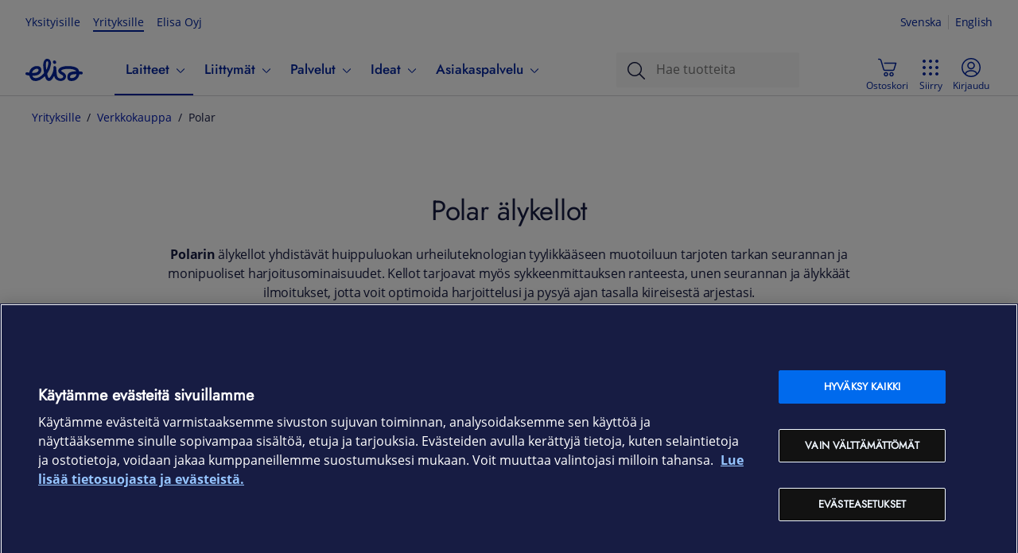

--- FILE ---
content_type: text/html
request_url: https://yrityksille.elisa.fi/kauppa/polar
body_size: 27942
content:
<!DOCTYPE html><html lang="fi"><head><meta charSet="utf-8"/><meta name="viewport" content="width=device-width, initial-scale=1, shrink-to-fit=no"/><meta name="theme-color" content="#000000"/><meta name="google-site-verification" content="2YUb6VxDRQNRhstfZ5rJpjC7lhsKYn_2alK0xghJhyE"/><meta name="description" content="Polarin älykellot yhdistävät tyylikkään muotoilun, tarkan hyvinvoinninseurannan ja monipuoliset ominaisuudet, inspiroiden aktiiviseen elämäntapaan"/><meta name="robots" content="index, follow"/><meta property="og:title" content="Polar kellot | Elisa Yrityksille"/><meta property="og:type" content="website"/><meta property="og:url" content="https://yrityksille.elisa.fi"/><meta property="og:image" content="https://static.elisa.com/v2/image/2tqybbhjs47b/2RqtGrcDNUigzWNlgROqSJ/Elisa_logo_blue_RGB.png"/><meta property="og:description" content="Polar kellot tunnetaan huippulaadukkaista hyvinvointiomiaisuuksistaan"/><meta property="og:locale" content="fi"/><meta property="og:site_name" content="elisa.fi"/><link rel="canonical" href="https://yrityksille.elisa.fi/kauppa/polar"/><link rel="mask-icon" href="/favicon-safari.svg" color="#0019af"/><link rel="icon" href="/favicon.svg" type="image/svg+xml"/><link rel="icon" href="/favicon.png" type="image/png"/><meta name="theme-color" content="#00239D"/><link rel="manifest" href="/manifest.json"/><link rel="stylesheet" href="/static/css/app.7a554ce9.css"/><script id="head-json-ld" type="application/ld+json"></script><script data-document-language="true" data-domain-script="a35fb8b5-fd9a-489f-82bd-3bb83aad4b61" src="https://cdn.cookielaw.org/scripttemplates/otSDKStub.js" type="text/javascript"></script><script type="text/javascript">function OptanonWrapper(){}</script><title>Polar kellot | Elisa Yrityksille</title></head><body><noscript><iframe src="https://gtm.yrityksille.elisa.fi/ns.html?id=GTM-NGR8DG" height="0" width="0" style="display:none;visibility:hidden" title="gtm"></iframe></noscript><noscript>JavaScript on pakollinen käyttääksesi tätä sivustoa</noscript><div id="root"><main class=""><div class="of-cookie-consent"></div><div class="of-site"><div class="of-public-header-wrapper"><header class="of-public-header ds-header ds-header--indeterminate-layout" id="dsHeader-R2ole"><div class="ds-navigation-top-bar ds-header--desktop-only"><div><ul class="ds-navigation__site-select"><li class="ds-navigation__site-option"><a href="https://elisa.fi">Yksityisille</a></li><li class="ds-navigation__site-option ds-navigation__site-option--current" aria-current="true"><span>Yrityksille</span></li><li class="ds-navigation__site-option"><a href="https://elisa.fi/yhtiotieto/">Elisa Oyj</a></li></ul><div aria-label="Kieli" class="ds-languageswitch__inline ds-languageswitch--has-selection" id="dsLanguageSwitch-R4qole" role="region"><a aria-label="Suomi" class="ds-languageswitch__link ds-languageswitch__link--selected" data-value="fi" href="#" hrefLang="fi" id="dsLanguageSwitch-R4qole_fi" lang="fi">Suomi</a><a aria-label="Svenska" class="ds-languageswitch__link" data-value="sv" href="#" hrefLang="sv" id="dsLanguageSwitch-R4qole_sv" lang="sv">Svenska</a><a aria-label="English" class="ds-languageswitch__link" data-value="en" href="#" hrefLang="en" id="dsLanguageSwitch-R4qole_en" lang="en">English</a></div></div></div><nav class="ds-navigation-bar"><div class="ds-local-navigation-section"><div class="ds-logo-and-service"><a aria-label="Elisa" class="ds-logo-and-service-logo" href="/"><div id="dsLogo-R1baole" class="ds-logo ds-logo--primary" role="img" aria-label="Elisa"><svg xmlns="http://www.w3.org/2000/svg" viewBox="0 0 72 32"><path d="M25.731,9.725a40.9132,40.9132,0,0,0,.2614,4.2973,13.0346,13.0346,0,0,0,.2608,1.5849c.027.1152.0685.1253.0685.1253.0382-.0022.0528-.0145.11-.0738a6.877,6.877,0,0,0,.7453-1.5607,21.9543,21.9543,0,0,0,1.4336-5.3655c.0353-.2313.3293-2.3148-.2982-3.1741A1.0176,1.0176,0,0,0,27.7,5.0926.93.93,0,0,0,27.53,5.078c-.4825,0-1.6483.3551-1.7386,3.0632C25.7909,8.1412,25.7329,9.4,25.731,9.725ZM14.3519,14.5442a5.7031,5.7031,0,0,0-2.0683.4371A6.591,6.591,0,0,0,8.4827,18.68c-.02.0577-.3059.6923-.12.9266.1347.17.41.1552.7228.1552l.0348,0c3.1844-.07,5.5257-.3908,6.593-1.7337a3.3518,3.3518,0,0,0,.8489-2.0876,1.2885,1.2885,0,0,0-.5514-.93A2.8662,2.8662,0,0,0,14.3519,14.5442Zm48.9127,6.787c-3.5667.0806-5.42.5274-6.391,1.5426a2.9665,2.9665,0,0,0-.7851,1.7458,1.7176,1.7176,0,0,0,.3136,1.1892,1.588,1.588,0,0,0,1.2143.5609c.0025,0,.0543.0029.149.0029.7773,0,4.7287-.1908,6.1727-3.9558.02-.0585.2651-.6007.0512-.9165-.0828-.1218-.3485-.1705-.6673-.1705C63.3034,21.33,63.2838,21.33,63.2646,21.3312Zm-5.33,8.5952a6.236,6.236,0,0,1-3.8372-1.0176c-1.7828-1.5026-1.4154-4.618-1.3988-4.7495a6.5938,6.5938,0,0,1,5.12-5.74,20.1587,20.1587,0,0,1,5.007-.6368h0c.1641,0,.7769-.0158.8578-.2659.08-.2476-.454-.6807-.7963-.91-1.0325-.7019-3.57-1.8917-9.207-1.8917-.021,0-.54-.0031-.7685-.0031-2.3988,0-5.557.42-7.215,1.4135a1.1253,1.1253,0,0,0-.6489.8219,1.39,1.39,0,0,0,.54,1.0635l.0159.0125a9.3,9.3,0,0,0,1.4372.8689l.1528.0739a6.3451,6.3451,0,0,1,3.2882,2.8865,5.7286,5.7286,0,0,1,.5,2.8162c-.5776,5.19-6.49,5.25-6.7418,5.25h-.0194a8.8793,8.8793,0,0,1-5.269-1.7,5.9631,5.9631,0,0,1-2.3072-2.9995c-.0181-.0548-.1326-.41-.1485-.4765-.07-.2954-.2425-.9645-.3967-.9822-.2516-.0287-.6608.8067-.7872,1.0434-.2816.5052-.6232,1.1124-.7435,1.2841-.6434,1.0574-2.3272,3.8285-4.8728,3.8287a4.2316,4.2316,0,0,1-2.0131-.556,5.29,5.29,0,0,1-2.4989-3.3234c-.103-.2915-.188-.6222-.2868-.9217-.4064-1.23-.4963-1.266-1.4325-.426-.8928.8009-1.7575,1.5856-2.5113,2.173a13.9274,13.9274,0,0,1-6.3054,2.91,15.4868,15.4868,0,0,1-1.9545.1466c-2.495,0-4.34-.7126-5.4881-2.0881a11.3258,11.3258,0,0,1-2.0788-3.9258c-.2749-.9-.3555-.7734-1.1167-.9262-.9125-.1832-1.5878-.2824-2.6523-.5234a1.7118,1.7118,0,0,1-1.08-.7664,1.8158,1.8158,0,0,1-.241-1.3338,1.7325,1.7325,0,0,1,1.671-1.4083,1.6578,1.6578,0,0,1,.354.0385c.1726.0377.3291.072.4754.1054.408.0931,1.2019.2514,1.47.2892.0336.0047.1255.0157.1527.017.557.0268.5633-.0271.7445-.6979.02-.0746.0389-.1662.0621-.2567a9.7544,9.7544,0,0,1,6.1914-6.7651,10.0776,10.0776,0,0,1,3.3386-.5272,6.2318,6.2318,0,0,1,3.8247,1.0522,5.2249,5.2249,0,0,1,1.6152,4.7314c-.1584,1.299-.9955,4.46-5.3339,5.7389a19.3475,19.3475,0,0,1-5.0966.6385c-.294.0038-.6161-.0236-.712.1633-.14.2733.1653.6985.1866.732a4.3472,4.3472,0,0,0,3.945,2.1785,7.3547,7.3547,0,0,0,1.3153-.1336,12.6884,12.6884,0,0,0,5.4018-2.6522,29.7094,29.7094,0,0,0,3.1725-2.9617,1.6822,1.6822,0,0,0,.34-.51,1.9616,1.9616,0,0,0,.1452-.556,2.5678,2.5678,0,0,0-.0351-.77c-.0332-.17-.5541-3.434-.5871-3.6938a36.2811,36.2811,0,0,1-.3412-5.4494c.0011-.0656.0515-6.0986,3.7217-7.4747a3.8253,3.8253,0,0,1,1.33-.182,4.3335,4.3335,0,0,1,3.2359,1.3573,7.0105,7.0105,0,0,1,1.37,5.88,24.1628,24.1628,0,0,1-4.33,11.0124,1.3533,1.3533,0,0,0-.2551,1.22c.2732,1.05.6043,2.2694.985,3.3453.0148.046.4293,1.2718,1.3115,1.3043.7458.0275,2.0814-2.0939,2.0814-2.0939.0541-.0922,3.1522-4.6,3.4855-8.9861a10.53,10.53,0,0,0-.0373-1.7946,2.3792,2.3792,0,0,1,.3627-1.62,1.4235,1.4235,0,0,1,1.1541-.46c1.7379,0,1.9195,2.04,1.9262,2.1274.0143.1723.0246.3423.0308.5128.0483.6171.4784,5.9923.7465,8.2051.0044.0428.5336,4.7,4.235,4.7072.0353.0023.1616.01.3478.01,2.203,0,3.5221-.8968,3.534-2.4008.028-.2165.0222-1.1853-1.983-2.2251a15.2514,15.2514,0,0,1-2.5081-1.6062c-.0273-.024-.1121-.095-.1121-.095-2.429-2.0262-1.658-4.2123-1.3641-4.8342.9924-2.0974,3.41-3.4662,7.1876-4.0678a28.4727,28.4727,0,0,1,4.3036-.3284c.2892,0,.4787-.0077.5607-.0051,10.3241.0074,12.6445,3.7176,13.0035,4.4588a10.9932,10.9932,0,0,1,.6544,1.6494c.125.4032.1341.5729.7471.5974.3059.0122.5449.0461.7565.061a11.4936,11.4936,0,0,1,1.8539.2606,1.6226,1.6226,0,0,1,1.0487.7437,1.8627,1.8627,0,0,1,.2374,1.3743A1.7366,1.7366,0,0,1,70.2422,21.68a1.9121,1.9121,0,0,1-.3383-.0306,10.9749,10.9749,0,0,0-1.1671-.1622c-.0864-.0079-.1779-.0162-.2844-.0272-.0431-.0047-.0844-.0068-.1229-.0072-.6119-.0053-.6653.1189-.7437.59a8.8081,8.8081,0,0,1-.4658,1.669,9.8937,9.8937,0,0,1-5.847,5.7438A10.551,10.551,0,0,1,57.9349,29.9264ZM36.4018,4.0671A1.894,1.894,0,0,0,34.5033,5.99a2.416,2.416,0,0,0,2.0855,2.42,2.1047,2.1047,0,0,0,.2261.0125,1.8939,1.8939,0,0,0,1.8984-1.9231,2.4171,2.4171,0,0,0-2.0863-2.42A2.082,2.082,0,0,0,36.4018,4.0671Z"></path></svg></div></a></div><div class="ds-navigation-menu-wrapper"><ul class="ds-navigation-menu" id="public-navigation"><li class="ds-header--mobile-only"><ul class="ds-navigation__site-select"><li class="ds-navigation__site-option"><a href="https://elisa.fi">Yksityisille</a></li><li class="ds-navigation__site-option ds-navigation__site-option--current" aria-current="true"><span>Yrityksille</span></li><li class="ds-navigation__site-option"><a href="https://elisa.fi/yhtiotieto/">Elisa Oyj</a></li></ul></li><li class="ds-navibutton-item ds-navibutton-item--megamenu ds-navibutton-item--submitems-visible-in-mobile ds-navibutton-item--current" id="public-navigation-menuitem-0"><button aria-current="true" aria-controls="public-navigation-menuitem-0--subnavi" aria-expanded="false" class="ds-navibutton-item-link ds-navibutton-item-link--subnavi" tabindex="0" type="button"><span class="ds-navibutton-item-link__title">Laitteet</span><span aria-hidden="true" class="ds-icon ds-icon--size-m ds-navibutton-item__arrow navibutton-item__arrow-down" role="img"><svg xmlns="http://www.w3.org/2000/svg" viewBox="0 0 24 24"><path d="m19.54 9-6.64 6.9c-.239.24-.562.376-.9.38-.339 0-.663-.137-.9-.38L4.46 9a.75.75 0 0 1 1.08-1L12 14.67 18.46 8a.75.75 0 0 1 1.08 1"></path></svg></span></button><div class="ds-submenu-wrapper ds-submenu-wrapper-level-1 ds-submenu-wrapper--megamenu"><ul id="public-navigation-menuitem-0--subnavi" class="ds-submenu-level-1 ds-submenu ds-submenu--megamenu"><li id="public-navigation-menuitem-0--subnavi__0"><ul><li id="public-navigation-menuitem-0--subnavi__0__0"><a class="ds-submenu-link ds-submenu-title-link" href="/kauppa">Verkkokauppa</a></li><li id="public-navigation-menuitem-0--subnavi__0__1"><a class="ds-submenu-link ds-submenu-title-link" href="/tarjoukset">Tarjoukset</a></li><li id="public-navigation-menuitem-0--subnavi__0__2"><a class="ds-submenu-link ds-submenu-title-link" href="/tuotemerkit">Tuotemerkit</a></li></ul></li><li id="public-navigation-menuitem-0--subnavi__1"><ul><li id="public-navigation-menuitem-0--subnavi__1__0"><button aria-controls="public-navigation-menuitem-0--subnavi__1__0" aria-expanded="false" class="ds-submenu-toggle-button" tabindex="0" type="button"><span>Puhelimet</span><span aria-hidden="true" class="ds-icon ds-icon--size-m" role="img"><svg xmlns="http://www.w3.org/2000/svg" viewBox="0 0 24 24"><path d="m19.54 9-6.64 6.9c-.239.24-.562.376-.9.38-.339 0-.663-.137-.9-.38L4.46 9a.75.75 0 0 1 1.08-1L12 14.67 18.46 8a.75.75 0 0 1 1.08 1"></path></svg></span></button><a class="ds-submenu-link ds-submenu-title-link" href="/puhelimet">Puhelimet</a><ul><li><a class="ds-submenu-link" href="/android-puhelimet">Android-puhelimet</a></li><li><a class="ds-submenu-link" href="/apple-puhelimet">iOS-puhelimet</a></li><li><a class="ds-submenu-link" href="/muut-puhelimet">Muut puhelimet</a></li><li><a class="ds-submenu-link" href="/lisatarvikkeet-puhelimet">Lisätarvikkeet puhelimille</a></li></ul></li></ul></li><li id="public-navigation-menuitem-0--subnavi__2"><ul><li id="public-navigation-menuitem-0--subnavi__2__0"><button aria-controls="public-navigation-menuitem-0--subnavi__2__0" aria-expanded="false" class="ds-submenu-toggle-button" tabindex="0" type="button"><span>Tietokoneet</span><span aria-hidden="true" class="ds-icon ds-icon--size-m" role="img"><svg xmlns="http://www.w3.org/2000/svg" viewBox="0 0 24 24"><path d="m19.54 9-6.64 6.9c-.239.24-.562.376-.9.38-.339 0-.663-.137-.9-.38L4.46 9a.75.75 0 0 1 1.08-1L12 14.67 18.46 8a.75.75 0 0 1 1.08 1"></path></svg></span></button><a class="ds-submenu-link ds-submenu-title-link" href="/tietokoneet">Tietokoneet</a><ul><li><a class="ds-submenu-link" href="/kannettavat-tietokoneet">Kannettavat tietokoneet</a></li><li><a class="ds-submenu-link" href="/poytakoneet">Pöytätietokoneet</a></li><li><a class="ds-submenu-link" href="/pelikoneet">Pelikoneet</a></li><li><a class="ds-submenu-link" href="/naytot">Näytöt</a></li><li><a class="ds-submenu-link" href="/oheislaitteet">Hiiret ja näppäimistöt</a></li><li><a class="ds-submenu-link" href="/lisatarvikkeet-tietokoneet">Lisätarvikkeet tietokoneille</a></li></ul></li></ul></li><li id="public-navigation-menuitem-0--subnavi__3"><ul><li id="public-navigation-menuitem-0--subnavi__3__0"><button aria-controls="public-navigation-menuitem-0--subnavi__3__0" aria-expanded="false" class="ds-submenu-toggle-button" tabindex="0" type="button"><span>Tabletit ja iPadit</span><span aria-hidden="true" class="ds-icon ds-icon--size-m" role="img"><svg xmlns="http://www.w3.org/2000/svg" viewBox="0 0 24 24"><path d="m19.54 9-6.64 6.9c-.239.24-.562.376-.9.38-.339 0-.663-.137-.9-.38L4.46 9a.75.75 0 0 1 1.08-1L12 14.67 18.46 8a.75.75 0 0 1 1.08 1"></path></svg></span></button><a class="ds-submenu-link ds-submenu-title-link" href="/tabletit">Tabletit ja iPadit</a><ul><li><a class="ds-submenu-link" href="/android-tabletit">Android-tabletit</a></li><li><a class="ds-submenu-link" href="/apple-tabletit">iPadit</a></li><li><a class="ds-submenu-link" href="/lisatarvikkeet-tabletit">Lisätarvikkeet tableteille</a></li></ul></li></ul></li><li id="public-navigation-menuitem-0--subnavi__4"><ul><li id="public-navigation-menuitem-0--subnavi__4__0"><button aria-controls="public-navigation-menuitem-0--subnavi__4__0" aria-expanded="false" class="ds-submenu-toggle-button" tabindex="0" type="button"><span>Verkkolaitteet</span><span aria-hidden="true" class="ds-icon ds-icon--size-m" role="img"><svg xmlns="http://www.w3.org/2000/svg" viewBox="0 0 24 24"><path d="m19.54 9-6.64 6.9c-.239.24-.562.376-.9.38-.339 0-.663-.137-.9-.38L4.46 9a.75.75 0 0 1 1.08-1L12 14.67 18.46 8a.75.75 0 0 1 1.08 1"></path></svg></span></button><a class="ds-submenu-link ds-submenu-title-link" href="/verkkolaitteet">Verkkolaitteet</a><ul><li><a class="ds-submenu-link" href="/mobiilireitittimet-ja-nettitikut">Reitittimet</a></li><li><a class="ds-submenu-link" href="/wifi-laitteet">WiFi-laitteet</a></li><li><a class="ds-submenu-link" href="/antennit-ja-tarvikkeet">Antennit ja verkkolaitteiden tarvikkeet</a></li><li><a class="ds-submenu-link" href="/iot-laitteet">IoT-laitteet</a></li></ul></li></ul></li><li id="public-navigation-menuitem-0--subnavi__5"><ul><li id="public-navigation-menuitem-0--subnavi__5__0"><button aria-controls="public-navigation-menuitem-0--subnavi__5__0" aria-expanded="false" class="ds-submenu-toggle-button" tabindex="0" type="button"><span>Muut laitteet</span><span aria-hidden="true" class="ds-icon ds-icon--size-m" role="img"><svg xmlns="http://www.w3.org/2000/svg" viewBox="0 0 24 24"><path d="m19.54 9-6.64 6.9c-.239.24-.562.376-.9.38-.339 0-.663-.137-.9-.38L4.46 9a.75.75 0 0 1 1.08-1L12 14.67 18.46 8a.75.75 0 0 1 1.08 1"></path></svg></span></button><a class="ds-submenu-link ds-submenu-title-link" href="/muut-laitteet">Muut laitteet</a><ul><li><a class="ds-submenu-link" href="/kuulokkeet-ja-kaiuttimet">Kuulokkeet ja kaiuttimet</a></li><li><a class="ds-submenu-link" href="/alykellot-ja-rannekkeet">Älykellot ja -rannekkeet</a></li><li><a class="ds-submenu-link" href="/kamerat">Kamerat</a></li><li><a class="ds-submenu-link" href="/televisiot">Televisiot</a></li><li><a class="ds-submenu-link" href="/dronet">Dronet</a></li><li><a class="ds-submenu-link" href="/sahkopotkulaudat">Sähköpotkulaudat</a></li><li><a class="ds-submenu-link" href="/robotti-imurit">Robotti-imurit</a></li><li><a class="ds-submenu-link" href="/lisatarvikkeet">Kaikki lisätarvikkeet</a></li></ul></li></ul></li></ul></div></li><li class="ds-navibutton-item ds-navibutton-item--megamenu ds-navibutton-item--submitems-visible-in-mobile" id="public-navigation-menuitem-1"><button aria-controls="public-navigation-menuitem-1--subnavi" aria-expanded="false" class="ds-navibutton-item-link ds-navibutton-item-link--subnavi" tabindex="0" type="button"><span class="ds-navibutton-item-link__title">Liittymät</span><span aria-hidden="true" class="ds-icon ds-icon--size-m ds-navibutton-item__arrow navibutton-item__arrow-down" role="img"><svg xmlns="http://www.w3.org/2000/svg" viewBox="0 0 24 24"><path d="m19.54 9-6.64 6.9c-.239.24-.562.376-.9.38-.339 0-.663-.137-.9-.38L4.46 9a.75.75 0 0 1 1.08-1L12 14.67 18.46 8a.75.75 0 0 1 1.08 1"></path></svg></span></button><div class="ds-submenu-wrapper ds-submenu-wrapper-level-1 ds-submenu-wrapper--megamenu"><ul id="public-navigation-menuitem-1--subnavi" class="ds-submenu-level-1 ds-submenu ds-submenu--megamenu"><li id="public-navigation-menuitem-1--subnavi__0"><ul><li id="public-navigation-menuitem-1--subnavi__0__0"><a class="ds-submenu-link ds-submenu-title-link" href="/liittymat">Kaikki liittymät</a></li><li id="public-navigation-menuitem-1--subnavi__0__1"><a class="ds-submenu-link ds-submenu-title-link" href="https://elisa.fi/5g/5g-yrityksille/">5G yrityksille</a></li></ul></li><li id="public-navigation-menuitem-1--subnavi__1"><ul><li id="public-navigation-menuitem-1--subnavi__1__0"><button aria-controls="public-navigation-menuitem-1--subnavi__1__0" aria-expanded="false" class="ds-submenu-toggle-button" tabindex="0" type="button"><span>Puhelinliittymät</span><span aria-hidden="true" class="ds-icon ds-icon--size-m" role="img"><svg xmlns="http://www.w3.org/2000/svg" viewBox="0 0 24 24"><path d="m19.54 9-6.64 6.9c-.239.24-.562.376-.9.38-.339 0-.663-.137-.9-.38L4.46 9a.75.75 0 0 1 1.08-1L12 14.67 18.46 8a.75.75 0 0 1 1.08 1"></path></svg></span></button><a class="ds-submenu-link ds-submenu-title-link" href="/yritysliittymat">Puhelinliittymät</a><ul><li><a class="ds-submenu-link" href="/liittymat/lisapalvelut">Liittymän lisäpalvelut</a></li></ul></li></ul></li><li id="public-navigation-menuitem-1--subnavi__2"><ul><li id="public-navigation-menuitem-1--subnavi__2__0"><button aria-controls="public-navigation-menuitem-1--subnavi__2__0" aria-expanded="false" class="ds-submenu-toggle-button" tabindex="0" type="button"><span>Nettiliittymät</span><span aria-hidden="true" class="ds-icon ds-icon--size-m" role="img"><svg xmlns="http://www.w3.org/2000/svg" viewBox="0 0 24 24"><path d="m19.54 9-6.64 6.9c-.239.24-.562.376-.9.38-.339 0-.663-.137-.9-.38L4.46 9a.75.75 0 0 1 1.08-1L12 14.67 18.46 8a.75.75 0 0 1 1.08 1"></path></svg></span></button><a class="ds-submenu-link ds-submenu-title-link" href="/nettiliittymat">Nettiliittymät</a><ul><li><a class="ds-submenu-link" href="/netti-pieneen-toimistoon">Netti yksinyrittäjälle ja etätöihin</a></li><li><a class="ds-submenu-link" href="/netti-pienelle-yritykselle">Netti yrittäjälle ja Pk-yritykselle</a></li><li><a class="ds-submenu-link" href="/netti-isolle-yritykselle">Netti toimipaikalle ja suuremmille yrityksille</a></li><li><a class="ds-submenu-link" href="/mobiililaajakaista">Mobiililaajakaista liikkuvaan työhön</a></li><li><a class="ds-submenu-link" href="/laitenetti">Laitenetti etäohjattaviin älylaitteisiin</a></li><li><a class="ds-submenu-link" href="/m2m-liittymat">IoT- ja M2M-liittymät</a></li></ul></li></ul></li><li id="public-navigation-menuitem-1--subnavi__3"><ul><li id="public-navigation-menuitem-1--subnavi__3__0"><button aria-controls="public-navigation-menuitem-1--subnavi__3__0" aria-expanded="false" class="ds-submenu-toggle-button" tabindex="0" type="button"><span>Liittymien ohjeet</span><span aria-hidden="true" class="ds-icon ds-icon--size-m" role="img"><svg xmlns="http://www.w3.org/2000/svg" viewBox="0 0 24 24"><path d="m19.54 9-6.64 6.9c-.239.24-.562.376-.9.38-.339 0-.663-.137-.9-.38L4.46 9a.75.75 0 0 1 1.08-1L12 14.67 18.46 8a.75.75 0 0 1 1.08 1"></path></svg></span></button><a class="ds-submenu-link ds-submenu-title-link" href="/ohjeet/puhelinliittymat">Liittymien ohjeet</a><ul><li><a class="ds-submenu-link" href="/verkkovierailu-ulkomailla">Roaming-hinnat</a></li><li><a class="ds-submenu-link" href="/ohjeet/pin-ja-puk-koodit">Tarkista PUK-koodi</a></li><li><a class="ds-submenu-link" href="/ohjeet/sim-kortin-tilaus-ja-aktivointi">SIM-kortin tilaus ja aktivointi</a></li></ul></li></ul></li><li id="public-navigation-menuitem-1--subnavi__4"><ul><li id="public-navigation-menuitem-1--subnavi__4__0"><button aria-controls="public-navigation-menuitem-1--subnavi__4__0" aria-expanded="false" class="ds-submenu-toggle-button" tabindex="0" type="button"><span>Vaihderatkaisut</span><span aria-hidden="true" class="ds-icon ds-icon--size-m" role="img"><svg xmlns="http://www.w3.org/2000/svg" viewBox="0 0 24 24"><path d="m19.54 9-6.64 6.9c-.239.24-.562.376-.9.38-.339 0-.663-.137-.9-.38L4.46 9a.75.75 0 0 1 1.08-1L12 14.67 18.46 8a.75.75 0 0 1 1.08 1"></path></svg></span></button><a class="ds-submenu-link ds-submenu-title-link" href="/asiakaspalveluratkaisut">Vaihderatkaisut</a><ul><li><a class="ds-submenu-link" href="/puheratkaisu-vakio">Elisa Puheratkaisu Vakio</a></li><li><a class="ds-submenu-link" href="/ring-mobiilivaihde">Elisa Ring</a></li></ul></li></ul></li></ul></div></li><li class="ds-navibutton-item ds-navibutton-item--megamenu ds-navibutton-item--submitems-visible-in-mobile" id="public-navigation-menuitem-2"><button aria-controls="public-navigation-menuitem-2--subnavi" aria-expanded="false" class="ds-navibutton-item-link ds-navibutton-item-link--subnavi" tabindex="0" type="button"><span class="ds-navibutton-item-link__title">Palvelut</span><span aria-hidden="true" class="ds-icon ds-icon--size-m ds-navibutton-item__arrow navibutton-item__arrow-down" role="img"><svg xmlns="http://www.w3.org/2000/svg" viewBox="0 0 24 24"><path d="m19.54 9-6.64 6.9c-.239.24-.562.376-.9.38-.339 0-.663-.137-.9-.38L4.46 9a.75.75 0 0 1 1.08-1L12 14.67 18.46 8a.75.75 0 0 1 1.08 1"></path></svg></span></button><div class="ds-submenu-wrapper ds-submenu-wrapper-level-1 ds-submenu-wrapper--megamenu"><ul id="public-navigation-menuitem-2--subnavi" class="ds-submenu-level-1 ds-submenu ds-submenu--megamenu"><li id="public-navigation-menuitem-2--subnavi__0"><ul><li id="public-navigation-menuitem-2--subnavi__0__0"><a class="ds-submenu-link ds-submenu-title-link" href="/yrittajille">Yrittäjille</a></li><li id="public-navigation-menuitem-2--subnavi__0__1"><a class="ds-submenu-link ds-submenu-title-link" href="/ict-pk-yrityksille">PK-yrityksille</a></li><li id="public-navigation-menuitem-2--subnavi__0__2"><a class="ds-submenu-link ds-submenu-title-link" href="/ict-suurille-yrityksille">Isoille yrityksille</a></li><li id="public-navigation-menuitem-2--subnavi__0__3"><a class="ds-submenu-link ds-submenu-title-link" href="/palvelut">Kaikki palvelut</a></li></ul></li><li id="public-navigation-menuitem-2--subnavi__1"><ul><li id="public-navigation-menuitem-2--subnavi__1__0"><button aria-controls="public-navigation-menuitem-2--subnavi__1__0" aria-expanded="false" class="ds-submenu-toggle-button" tabindex="0" type="button"><span>Verkko- ja tietoturvapalvelut</span><span aria-hidden="true" class="ds-icon ds-icon--size-m" role="img"><svg xmlns="http://www.w3.org/2000/svg" viewBox="0 0 24 24"><path d="m19.54 9-6.64 6.9c-.239.24-.562.376-.9.38-.339 0-.663-.137-.9-.38L4.46 9a.75.75 0 0 1 1.08-1L12 14.67 18.46 8a.75.75 0 0 1 1.08 1"></path></svg></span></button><a class="ds-submenu-link ds-submenu-title-link" href="/tietoverkot">Verkko- ja tietoturvapalvelut</a><ul><li><a class="ds-submenu-link" href="/yritysverkko">Yritysverkot</a></li><li><a class="ds-submenu-link" href="/privaattiverkko">Privaattiverkot</a></li><li><a class="ds-submenu-link" href="/lahiverkot">Lähiverkot</a></li><li><a class="ds-submenu-link" href="/tietoturva">Verkon ja laitteiden tietoturva</a></li><li><a class="ds-submenu-link" href="/noc">NOC palveluna</a></li><li><a class="ds-submenu-link" href="/kyberturvapalvelut">Kyberturva</a></li><li><a class="ds-submenu-link" href="/iot">IoT - Esineiden internet</a></li></ul></li></ul></li><li id="public-navigation-menuitem-2--subnavi__2"><ul><li id="public-navigation-menuitem-2--subnavi__2__0"><button aria-controls="public-navigation-menuitem-2--subnavi__2__0" aria-expanded="false" class="ds-submenu-toggle-button" tabindex="0" type="button"><span>IT-palvelut</span><span aria-hidden="true" class="ds-icon ds-icon--size-m" role="img"><svg xmlns="http://www.w3.org/2000/svg" viewBox="0 0 24 24"><path d="m19.54 9-6.64 6.9c-.239.24-.562.376-.9.38-.339 0-.663-.137-.9-.38L4.46 9a.75.75 0 0 1 1.08-1L12 14.67 18.46 8a.75.75 0 0 1 1.08 1"></path></svg></span></button><a class="ds-submenu-link ds-submenu-title-link" href="/it-palvelut">IT-palvelut</a><ul><li><a class="ds-submenu-link" href="/pilvityokalut">Pilvipohjaiset työkalut</a></li><li><a class="ds-submenu-link" href="/pilvipalvelut">Pilvipalvelut</a></li><li><a class="ds-submenu-link" href="/hybridipilvi-ja-kapasiteettipalvelut">Hybridipilvi- ja kapasiteettipalvelut</a></li><li><a class="ds-submenu-link" href="/paatelaite-ja-loppukayttajapalvelut">Päätelaite- ja loppukäyttäjäpalvelut</a></li></ul></li></ul></li><li id="public-navigation-menuitem-2--subnavi__3"><ul><li id="public-navigation-menuitem-2--subnavi__3__0"><button aria-controls="public-navigation-menuitem-2--subnavi__3__0" aria-expanded="false" class="ds-submenu-toggle-button" tabindex="0" type="button"><span>Asiakaskokemuksen kehittämispalvelut</span><span aria-hidden="true" class="ds-icon ds-icon--size-m" role="img"><svg xmlns="http://www.w3.org/2000/svg" viewBox="0 0 24 24"><path d="m19.54 9-6.64 6.9c-.239.24-.562.376-.9.38-.339 0-.663-.137-.9-.38L4.46 9a.75.75 0 0 1 1.08-1L12 14.67 18.46 8a.75.75 0 0 1 1.08 1"></path></svg></span></button><a class="ds-submenu-link ds-submenu-title-link" href="/asiakaskokemus">Asiakaskokemuksen kehittämispalvelut</a><ul><li><a class="ds-submenu-link" href="/asiakaspalveluratkaisut">Asiakaspalveluratkaisut</a></li><li><a class="ds-submenu-link" href="/asioinnin-kehittaminen">Asioinnin kehittäminen</a></li><li><a class="ds-submenu-link" href="/liiketoimintaratkaisut">Liiketoimintaratkaisut</a></li><li><a class="ds-submenu-link" href="/tekoaly">Tekoälypalvelut</a></li></ul></li></ul></li><li id="public-navigation-menuitem-2--subnavi__4"><ul><li id="public-navigation-menuitem-2--subnavi__4__0"><button aria-controls="public-navigation-menuitem-2--subnavi__4__0" aria-expanded="false" class="ds-submenu-toggle-button" tabindex="0" type="button"><span>Asiantuntijapalvelut</span><span aria-hidden="true" class="ds-icon ds-icon--size-m" role="img"><svg xmlns="http://www.w3.org/2000/svg" viewBox="0 0 24 24"><path d="m19.54 9-6.64 6.9c-.239.24-.562.376-.9.38-.339 0-.663-.137-.9-.38L4.46 9a.75.75 0 0 1 1.08-1L12 14.67 18.46 8a.75.75 0 0 1 1.08 1"></path></svg></span></button><a class="ds-submenu-link ds-submenu-title-link" href="/asiantuntijapalvelut">Asiantuntijapalvelut</a><ul><li><a class="ds-submenu-link" href="/koulutukset">Koulutukset</a></li><li><a class="ds-submenu-link" href="/tyopajat">Työpajat</a></li></ul></li><li id="public-navigation-menuitem-2--subnavi__4__1"><button aria-controls="public-navigation-menuitem-2--subnavi__4__1" aria-expanded="false" class="ds-submenu-toggle-button" tabindex="0" type="button"><span>Sote-alan ratkaisut</span><span aria-hidden="true" class="ds-icon ds-icon--size-m" role="img"><svg xmlns="http://www.w3.org/2000/svg" viewBox="0 0 24 24"><path d="m19.54 9-6.64 6.9c-.239.24-.562.376-.9.38-.339 0-.663-.137-.9-.38L4.46 9a.75.75 0 0 1 1.08-1L12 14.67 18.46 8a.75.75 0 0 1 1.08 1"></path></svg></span></button><a class="ds-submenu-link ds-submenu-title-link" href="/sote">Sote-alan ratkaisut</a><ul><li><a class="ds-submenu-link" href="/terveydenhuolto">Terveydenhuollon ratkaisut</a></li></ul></li><li id="public-navigation-menuitem-2--subnavi__4__2"><a class="ds-submenu-link ds-submenu-title-link" href="/energia">Energia-alan ratkaisut</a></li></ul></li><li id="public-navigation-menuitem-2--subnavi__5"><ul><li id="public-navigation-menuitem-2--subnavi__5__0"><button aria-controls="public-navigation-menuitem-2--subnavi__5__0" aria-expanded="false" class="ds-submenu-toggle-button" tabindex="0" type="button"><span>Suosittelemme</span><span aria-hidden="true" class="ds-icon ds-icon--size-m" role="img"><svg xmlns="http://www.w3.org/2000/svg" viewBox="0 0 24 24"><path d="m19.54 9-6.64 6.9c-.239.24-.562.376-.9.38-.339 0-.663-.137-.9-.38L4.46 9a.75.75 0 0 1 1.08-1L12 14.67 18.46 8a.75.75 0 0 1 1.08 1"></path></svg></span></button><a class="ds-submenu-link ds-submenu-title-link" href="/suosittelemme">Suosittelemme</a><ul><li><a class="ds-submenu-link" href="/yrittajajasenen-edut">Suomen Yrittäjien jäsenedut</a></li><li><a class="ds-submenu-link" href="/digitaalinen-tyopaikka">Digitaalinen työpaikka</a></li><li><a class="ds-submenu-link" href="/microsoft-365">Microsoft 365</a></li><li><a class="ds-submenu-link" href="/yritystietoturva">Elisa Yritystietoturva</a></li><li><a class="ds-submenu-link" href="/ring-mobiilivaihde">Elisa Ring</a></li><li><a class="ds-submenu-link" href="/elisa-api">Elisa API</a></li><li><a class="ds-submenu-link" href="/etatyo">Etätyön ratkaisut</a></li><li><a class="ds-submenu-link" href="/ajankohtaista">Ajankohtaista tietoa yrityksille</a></li></ul></li></ul></li></ul></div></li><li class="ds-navibutton-item ds-navibutton-item--megamenu ds-navibutton-item--submitems-visible-in-mobile" id="public-navigation-menuitem-3"><button aria-controls="public-navigation-menuitem-3--subnavi" aria-expanded="false" class="ds-navibutton-item-link ds-navibutton-item-link--subnavi" tabindex="0" type="button"><span class="ds-navibutton-item-link__title">Ideat</span><span aria-hidden="true" class="ds-icon ds-icon--size-m ds-navibutton-item__arrow navibutton-item__arrow-down" role="img"><svg xmlns="http://www.w3.org/2000/svg" viewBox="0 0 24 24"><path d="m19.54 9-6.64 6.9c-.239.24-.562.376-.9.38-.339 0-.663-.137-.9-.38L4.46 9a.75.75 0 0 1 1.08-1L12 14.67 18.46 8a.75.75 0 0 1 1.08 1"></path></svg></span></button><div class="ds-submenu-wrapper ds-submenu-wrapper-level-1 ds-submenu-wrapper--megamenu"><ul id="public-navigation-menuitem-3--subnavi" class="ds-submenu-level-1 ds-submenu ds-submenu--megamenu"><li id="public-navigation-menuitem-3--subnavi__0"><ul><li id="public-navigation-menuitem-3--subnavi__0__0"><a class="ds-submenu-link ds-submenu-title-link" href="/tilaa-uutiskirje">Tilaa uutiskirje</a></li><li id="public-navigation-menuitem-3--subnavi__0__1"><a class="ds-submenu-link ds-submenu-title-link" href="https://yrityksille.elisa.fi/ideat/kategoriat/tuote-esittely/">Tuote-esittelyt</a></li></ul></li><li id="public-navigation-menuitem-3--subnavi__1"><ul><li id="public-navigation-menuitem-3--subnavi__1__0"><a class="ds-submenu-link ds-submenu-title-link" href="https://yrityksille.elisa.fi/ideat/">Kaikki artikkelit ja vinkit</a></li><li id="public-navigation-menuitem-3--subnavi__1__1"><a class="ds-submenu-link ds-submenu-title-link" href="/ergonomia">Työergononomia</a></li></ul></li><li id="public-navigation-menuitem-3--subnavi__2"><ul><li id="public-navigation-menuitem-3--subnavi__2__0"><a class="ds-submenu-link ds-submenu-title-link" href="https://yrityksille.elisa.fi/ideat/kategoriat/caset/">Asiakascaset</a></li></ul></li><li id="public-navigation-menuitem-3--subnavi__3"><ul><li id="public-navigation-menuitem-3--subnavi__3__0"><a class="ds-submenu-link ds-submenu-title-link" href="https://yrityksille.elisa.fi/ideat/kategoriat/blogit/">Blogit</a></li></ul></li><li id="public-navigation-menuitem-3--subnavi__4"><ul><li id="public-navigation-menuitem-3--subnavi__4__0"><a class="ds-submenu-link ds-submenu-title-link" href="/showroom">Showroom</a></li></ul></li><li id="public-navigation-menuitem-3--subnavi__5"><ul><li id="public-navigation-menuitem-3--subnavi__5__0"><a class="ds-submenu-link ds-submenu-title-link" href="https://yrityksille.elisa.fi/tapahtumat">Tapahtumat ja webinaarit</a></li></ul></li></ul></div></li><li class="ds-navibutton-item ds-navibutton-item--megamenu ds-navibutton-item--submitems-visible-in-mobile" id="public-navigation-menuitem-4"><button aria-controls="public-navigation-menuitem-4--subnavi" aria-expanded="false" class="ds-navibutton-item-link ds-navibutton-item-link--subnavi" tabindex="0" type="button"><span class="ds-navibutton-item-link__title">Asiakaspalvelu</span><span aria-hidden="true" class="ds-icon ds-icon--size-m ds-navibutton-item__arrow navibutton-item__arrow-down" role="img"><svg xmlns="http://www.w3.org/2000/svg" viewBox="0 0 24 24"><path d="m19.54 9-6.64 6.9c-.239.24-.562.376-.9.38-.339 0-.663-.137-.9-.38L4.46 9a.75.75 0 0 1 1.08-1L12 14.67 18.46 8a.75.75 0 0 1 1.08 1"></path></svg></span></button><div class="ds-submenu-wrapper ds-submenu-wrapper-level-1 ds-submenu-wrapper--megamenu"><ul id="public-navigation-menuitem-4--subnavi" class="ds-submenu-level-1 ds-submenu ds-submenu--megamenu"><li id="public-navigation-menuitem-4--subnavi__0"><ul><li id="public-navigation-menuitem-4--subnavi__0__0"><a class="ds-submenu-link ds-submenu-title-link" href="https://elisa.fi/yhtiotieto/uutishuone/">Tiedotteet</a></li><li id="public-navigation-menuitem-4--subnavi__0__1"><a class="ds-submenu-link ds-submenu-title-link" href="https://elisa.fi/verkkoapuri/">Vikatilanteet</a></li><li id="public-navigation-menuitem-4--subnavi__0__2"><a class="ds-submenu-link ds-submenu-title-link" href="https://elisa.fi/muutostiedotteet">Huoltotyöt</a></li></ul></li><li id="public-navigation-menuitem-4--subnavi__1"><ul><li id="public-navigation-menuitem-4--subnavi__1__0"><button aria-controls="public-navigation-menuitem-4--subnavi__1__0" aria-expanded="false" class="ds-submenu-toggle-button" tabindex="0" type="button"><span>Kaikki Ohjeet</span><span aria-hidden="true" class="ds-icon ds-icon--size-m" role="img"><svg xmlns="http://www.w3.org/2000/svg" viewBox="0 0 24 24"><path d="m19.54 9-6.64 6.9c-.239.24-.562.376-.9.38-.339 0-.663-.137-.9-.38L4.46 9a.75.75 0 0 1 1.08-1L12 14.67 18.46 8a.75.75 0 0 1 1.08 1"></path></svg></span></button><a class="ds-submenu-link ds-submenu-title-link" href="/ohjeet">Kaikki Ohjeet</a><ul><li><a class="ds-submenu-link" href="/ohjeet/laskut">Laskutuksen ohjeet</a></li><li><a class="ds-submenu-link" href="/ohjeet/pin-ja-puk-koodit">PUK-koodi</a></li><li><a class="ds-submenu-link" href="/ohjeet/ring">Elisa Ring käyttö</a></li><li><a class="ds-submenu-link" href="/ohjeet/puhelin-ulkomailla">Liittymän käyttö ulkomailla</a></li><li><a class="ds-submenu-link" href="/ohjeet/huolto-ja-takuu">Laitteiden huolto ja takuu</a></li><li><a class="ds-submenu-link" href="/ohjeet/tilaus-ja-toimitus">Verkkokaupan tilaus- ja palautusohjeet</a></li></ul></li></ul></li><li id="public-navigation-menuitem-4--subnavi__2"><ul><li id="public-navigation-menuitem-4--subnavi__2__0"><button aria-controls="public-navigation-menuitem-4--subnavi__2__0" aria-expanded="false" class="ds-submenu-toggle-button" tabindex="0" type="button"><span>Kirjaudu palveluihin</span><span aria-hidden="true" class="ds-icon ds-icon--size-m" role="img"><svg xmlns="http://www.w3.org/2000/svg" viewBox="0 0 24 24"><path d="m19.54 9-6.64 6.9c-.239.24-.562.376-.9.38-.339 0-.663-.137-.9-.38L4.46 9a.75.75 0 0 1 1.08-1L12 14.67 18.46 8a.75.75 0 0 1 1.08 1"></path></svg></span></button><a class="ds-submenu-link ds-submenu-title-link" href="/yritys-palvelut">Kirjaudu palveluihin</a><ul><li><a class="ds-submenu-link" href="https://yrityksille.elisa.fi/omaelisa">Yritysten OmaElisa</a></li><li><a class="ds-submenu-link" href="https://yrityksille.elisa.fi/työntekijä">Työntekijän OmaElisa</a></li></ul></li></ul></li><li id="public-navigation-menuitem-4--subnavi__3"><ul><li id="public-navigation-menuitem-4--subnavi__3__0"><a class="ds-submenu-link ds-submenu-title-link" href="/yhteystiedot">Yhteystiedot yrityksille</a></li></ul></li></ul></div></li><li class="ds-header--mobile-only ds-navigation-menu__language-selector"><div aria-label="Kieli" class="ds-languageswitch__inline ds-languageswitch--has-selection" id="public-navigationLanguageSwitch_Navigation" role="region"><a aria-label="Suomi" class="ds-languageswitch__link ds-languageswitch__link--selected" data-value="fi" href="#" hrefLang="fi" id="public-navigationLanguageSwitch_Navigation_fi" lang="fi">Suomi</a><a aria-label="Svenska" class="ds-languageswitch__link" data-value="sv" href="#" hrefLang="sv" id="public-navigationLanguageSwitch_Navigation_sv" lang="sv">Svenska</a><a aria-label="English" class="ds-languageswitch__link" data-value="en" href="#" hrefLang="en" id="public-navigationLanguageSwitch_Navigation_en" lang="en">English</a></div></li></ul></div></div><div class="ds-local-navigation-section"><a aria-label="Haku" class="ds-navigationbutton ds-headersearchbutton" href="/haku"><div aria-hidden="true" class="ds-navigationbutton__icon"><span aria-hidden="true" class="ds-icon ds-icon--size-m" role="img"><svg xmlns="http://www.w3.org/2000/svg" viewBox="0 0 24 24"><path d="M18.281 6.48a9 9 0 0 0-11.8-4.761 8.997 8.997 0 0 0-4.762 11.8 8.997 8.997 0 0 0 11.8 4.762 9 9 0 0 0 2.293-1.409l5.908 5.908a.75.75 0 1 0 1.06-1.06l-5.908-5.909a9 9 0 0 0 1.41-9.33zM7.067 3.1a7.498 7.498 0 1 1 5.866 13.8 7.497 7.497 0 0 1-9.834-3.967 7.497 7.497 0 0 1 3.968-9.834z" clip-rule="evenodd"></path></svg></span></div><div aria-hidden="true" class="ds-navigationbutton__label"><span>Haku</span></div></a><div><section class="ds-headershoppingcart"><div aria-atomic="true" aria-live="polite" aria-relevant="all" class="ds-headershoppingcart__sr-only" role="status"></div><button aria-label="Ostoskori" class="ds-navigationbutton" tabindex="0" type="button"><div aria-hidden="true" class="ds-navigationbutton__icon"><span aria-hidden="true" class="ds-icon ds-icon--size-m" role="img"><svg xmlns="http://www.w3.org/2000/svg" viewBox="0 0 24 24"><path d="M17 23.25c-1.517 0-2.75-1.233-2.75-2.75s1.233-2.75 2.75-2.75 2.75 1.233 2.75 2.75-1.233 2.75-2.75 2.75m0-4c-.689 0-1.25.561-1.25 1.25s.561 1.25 1.25 1.25 1.25-.561 1.25-1.25-.561-1.25-1.25-1.25m-7 4c-1.517 0-2.75-1.233-2.75-2.75s1.233-2.75 2.75-2.75 2.75 1.233 2.75 2.75-1.233 2.75-2.75 2.75m0-4c-.689 0-1.25.561-1.25 1.25s.561 1.25 1.25 1.25 1.25-.561 1.25-1.25-.561-1.25-1.25-1.25m10.837-4.671 2.381-7.862a.752.752 0 0 0-.718-.967H8.25a.75.75 0 0 0 0 1.5h13.239l-2.095 6.919a.784.784 0 0 1-.758.581H8.579a.79.79 0 0 1-.764-.603L4.508 3.016A3.05 3.05 0 0 0 1.563.75H.75a.75.75 0 0 0 0 1.5h.812c.701 0 1.316.473 1.502 1.171l3.307 11.133a2.29 2.29 0 0 0 2.207 1.695h10.058a2.276 2.276 0 0 0 2.201-1.67"></path></svg></span></div><div aria-hidden="true" class="ds-navigationbutton__label"><span>Ostoskori</span></div></button><form class="ds-headershoppingcart__popup"><span><span aria-hidden="true" class="ds-icon ds-icon--size-m" role="img"><svg xmlns="http://www.w3.org/2000/svg" viewBox="0 0 24 24"><path d="M8 18.8c-.4 0-.7-.2-.9-.4l-3.5-4c-.4-.5-.3-1.3.2-1.8.5-.4 1.2-.3 1.6.1l2.6 3L18.6 5.6c.5-.5 1.3-.5 1.8 0s.5 1.3 0 1.8l-11.5 11c-.3.2-.6.4-.9.4"></path></svg></span>Lisätty ostoskoriin</span><ul class="ds-headershoppingcart__products"></ul><div class="ds-headershoppingcart__summary"></div><ul class="ds-headershoppingcart__totals"></ul><div class="ds-headershoppingcart__recommendations"></div><div class="ds-headershoppingcart__buttons"><button id="dsButton-Rtsdaole" type="button" class="ds-button ds-button--color-link ds-button--size-m"><span class="ds-button__content">Jatka ostoksia</span></button><button id="dsButton-R1dsdaole" type="submit" class="ds-button ds-button--color-primary ds-button--size-m" tabindex="0"><span class="ds-button__content">Ostoskoriin</span></button></div></form></section></div><div class="ds-services-menu"><button aria-controls="dsHeaderServicesMenu-:Rlaole:" aria-expanded="false" aria-label="Siirry" class="ds-navigationbutton" tabindex="0" type="button"><div aria-hidden="true" class="ds-navigationbutton__icon"><span aria-hidden="true" class="ds-icon ds-icon--size-m" role="img"><svg xmlns="http://www.w3.org/2000/svg" viewBox="0 0 24 24"><path d="M4 22c-1.1 0-2-.9-2-2s.9-2 2-2 2 .9 2 2-.9 2-2 2m8 0c-1.1 0-2-.9-2-2s.9-2 2-2 2 .9 2 2-.9 2-2 2m8 0c-1.1 0-2-.9-2-2s.9-2 2-2 2 .9 2 2-.9 2-2 2M4 14c-1.1 0-2-.9-2-2s.9-2 2-2 2 .9 2 2-.9 2-2 2m8 0c-1.1 0-2-.9-2-2s.9-2 2-2 2 .9 2 2-.9 2-2 2m8 0c-1.1 0-2-.9-2-2s.9-2 2-2 2 .9 2 2-.9 2-2 2M4 6c-1.1 0-2-.9-2-2s.9-2 2-2 2 .9 2 2-.9 2-2 2m8 0c-1.1 0-2-.9-2-2s.9-2 2-2 2 .9 2 2-.9 2-2 2m8 0c-1.1 0-2-.9-2-2s.9-2 2-2 2 .9 2 2-.9 2-2 2"></path></svg></span></div><div aria-hidden="true" class="ds-navigationbutton__label"><span>Siirry</span></div></button><div class="ds-services-menu-items ds-navigation__dropdown" id="dsHeaderServicesMenu-:Rlaole:" role="none"><div><div><div class="ds-services-menu__accordion ds-services-menu__accordion__open"><button aria-expanded="true" aria-controls="services-menu-accordion-0-content" class="ds-services-menu__accordion-header" id="services-menu-accordion-0" tabindex="0" type="button"><span class="ds-services-menu__accordion-title">Yritysasiakkaat</span><span aria-hidden="true" class="ds-icon ds-icon--size-m ds-services-menu__accordion-arrow" role="img"><svg xmlns="http://www.w3.org/2000/svg" viewBox="0 0 24 24"><path d="m19.54 9-6.64 6.9c-.239.24-.562.376-.9.38-.339 0-.663-.137-.9-.38L4.46 9a.75.75 0 0 1 1.08-1L12 14.67 18.46 8a.75.75 0 0 1 1.08 1"></path></svg></span></button><ul aria-labelledby="services-menu-accordion-0" class="ds-services-menu__accordion-content" id="services-menu-accordion-0-content"><li><a class="ds-services-menu__accordion-item" href="/omaelisa"><div><span aria-hidden="true" class="ds-icon ds-icon--size-m" role="img"><svg xmlns="http://www.w3.org/2000/svg" viewBox="0 0 24 24"><path d="M22.5 22.5h-2.25V2.25A2.25 2.25 0 0 0 18 0H6a2.25 2.25 0 0 0-2.25 2.25V22.5H1.5a.75.75 0 0 0 0 1.5h21a.75.75 0 0 0 0-1.5m-9.25 0h-2.5v-3.25a1.25 1.25 0 0 1 2.5 0zm1.5 0v-3.25a2.75 2.75 0 1 0-5.5 0v3.25h-4V2.25A.76.76 0 0 1 6 1.5h12a.76.76 0 0 1 .75.75V22.5zM10.5 3h-3a.76.76 0 0 0-.75.75V7.5a.76.76 0 0 0 .75.75h3a.76.76 0 0 0 .75-.75V3.75A.76.76 0 0 0 10.5 3m-.75 3.75h-1.5V4.5h1.5zM16.5 3h-3a.76.76 0 0 0-.75.75V7.5a.76.76 0 0 0 .75.75h3a.76.76 0 0 0 .75-.75V3.75A.76.76 0 0 0 16.5 3m-.75 3.75h-1.5V4.5h1.5zm-5.25 3h-3a.76.76 0 0 0-.75.75v3.75a.76.76 0 0 0 .75.75h3a.76.76 0 0 0 .75-.75V10.5a.76.76 0 0 0-.75-.75m-.75 3.75h-1.5v-2.25h1.5zm6.75-3.75h-3a.76.76 0 0 0-.75.75v3.75a.76.76 0 0 0 .75.75h3a.76.76 0 0 0 .75-.75V10.5a.76.76 0 0 0-.75-.75m-.75 3.75h-1.5v-2.25h1.5z"></path></svg></span></div><div class="ds-services-menu__accordion-item-text">Yritysten OmaElisa</div></a></li><li><a class="ds-services-menu__accordion-item" href="/työntekijä"><div><span aria-hidden="true" class="ds-icon ds-icon--size-m" role="img"><svg xmlns="http://www.w3.org/2000/svg" viewBox="0 0 24 24"><path d="M7.75 12.25C5.131 12.25 3 10.119 3 7.5s2.131-4.75 4.75-4.75S12.5 4.881 12.5 7.5s-2.131 4.75-4.75 4.75m0-8C5.958 4.25 4.5 5.708 4.5 7.5s1.458 3.25 3.25 3.25S11 9.292 11 7.5 9.542 4.25 7.75 4.25m7.744 16.747c0-4.271-3.476-7.747-7.747-7.747C3.475 13.25 0 16.726 0 20.997a.75.75 0 0 0 1.5 0c0-3.444 2.802-6.247 6.247-6.247s6.247 2.803 6.247 6.247a.75.75 0 0 0 1.5 0m2.256-7.747c-2.344 0-4.25-1.907-4.25-4.25s1.906-4.25 4.25-4.25S22 6.657 22 9s-1.906 4.25-4.25 4.25m0-7C16.233 6.25 15 7.483 15 9s1.233 2.75 2.75 2.75S20.5 10.517 20.5 9s-1.233-2.75-2.75-2.75M24 21a6.758 6.758 0 0 0-8.718-6.459.75.75 0 0 0 .436 1.436A5.256 5.256 0 0 1 22.5 21a.75.75 0 0 0 1.5 0"></path></svg></span></div><div class="ds-services-menu__accordion-item-text">Työntekijän OmaElisa</div></a></li><li><a class="ds-services-menu__accordion-item" href="https://oma.elisa.fi/yrityksille"><div><span aria-hidden="true" class="ds-icon ds-icon--size-m" role="img"><svg xmlns="http://www.w3.org/2000/svg" viewBox="0 0 24 24"><path d="M21.25 12.5V21A2.25 2.25 0 0 1 19 23.25H3A2.25 2.25 0 0 1 .75 21V5A2.25 2.25 0 0 1 3 2.75h8.5a.75.75 0 0 1 0 1.5H3a.76.76 0 0 0-.75.75v16a.76.76 0 0 0 .75.75h16a.76.76 0 0 0 .75-.75v-8.5a.75.75 0 0 1 1.5 0m1.94-11.29a.7.7 0 0 0-.4-.4.8.8 0 0 0-.29-.06h-6a.75.75 0 0 0 0 1.5h4.19L10 13a.75.75 0 0 0 0 1 .75.75 0 0 0 1 0L21.75 3.31V7.5a.75.75 0 0 0 1.5 0v-6a.8.8 0 0 0-.06-.29"></path></svg></span></div><div class="ds-services-menu__accordion-item-text">OmaElisa Classic</div></a></li><li><a class="ds-services-menu__accordion-item" href="/kauppa"><div><span aria-hidden="true" class="ds-icon ds-icon--size-m" role="img"><svg xmlns="http://www.w3.org/2000/svg" viewBox="0 0 24 24"><path d="M17 23.25c-1.517 0-2.75-1.233-2.75-2.75s1.233-2.75 2.75-2.75 2.75 1.233 2.75 2.75-1.233 2.75-2.75 2.75m0-4c-.689 0-1.25.561-1.25 1.25s.561 1.25 1.25 1.25 1.25-.561 1.25-1.25-.561-1.25-1.25-1.25m-7 4c-1.517 0-2.75-1.233-2.75-2.75s1.233-2.75 2.75-2.75 2.75 1.233 2.75 2.75-1.233 2.75-2.75 2.75m0-4c-.689 0-1.25.561-1.25 1.25s.561 1.25 1.25 1.25 1.25-.561 1.25-1.25-.561-1.25-1.25-1.25m10.837-4.671 2.381-7.862a.752.752 0 0 0-.718-.967H8.25a.75.75 0 0 0 0 1.5h13.239l-2.095 6.919a.784.784 0 0 1-.758.581H8.579a.79.79 0 0 1-.764-.603L4.508 3.016A3.05 3.05 0 0 0 1.563.75H.75a.75.75 0 0 0 0 1.5h.812c.701 0 1.316.473 1.502 1.171l3.307 11.133a2.29 2.29 0 0 0 2.207 1.695h10.058a2.276 2.276 0 0 0 2.201-1.67"></path></svg></span></div><div class="ds-services-menu__accordion-item-text">Verkkokauppa</div></a></li><li><a class="ds-services-menu__accordion-item" href="https://ring.elisa.fi/autologin"><div><span aria-hidden="true" class="ds-icon ds-icon--size-m" role="img"><svg xmlns="http://www.w3.org/2000/svg" viewBox="0 0 24 24"><path d="M18.158 24a6.13 6.13 0 0 1-3.304-.964A51.4 51.4 0 0 1 .983 9.157c-1.574-2.477-1.23-5.631.826-7.689l.792-.792c.901-.9 2.472-.902 3.373 0l3.333 3.341a2.393 2.393 0 0 1 0 3.376 1.39 1.39 0 0 0 0 1.961l5.332 5.339c.526.525 1.437.525 1.957.001.906-.904 2.475-.901 3.375-.001l3.333 3.334c.928.932.928 2.446.001 3.376l-.792.793A6.12 6.12 0 0 1 18.158 24M4.287 1.478a.88.88 0 0 0-.626.259l-.791.793a4.64 4.64 0 0 0-.632 5.804 49.8 49.8 0 0 0 13.44 13.447 4.63 4.63 0 0 0 2.481.717 4.63 4.63 0 0 0 3.294-1.365l.791-.792a.89.89 0 0 0-.001-1.255l-3.332-3.333a.91.91 0 0 0-1.254.001c-1.08 1.086-2.983 1.094-4.077 0l-5.333-5.341a2.895 2.895 0 0 1 0-4.084.89.89 0 0 0 0-1.254l-3.332-3.34a.9.9 0 0 0-.628-.257"></path></svg></span></div><div class="ds-services-menu__accordion-item-text">OmaRing</div></a></li><li><a class="ds-services-menu__accordion-item" href="https://fokus.elisa.fi"><div><span aria-hidden="true" class="ds-icon ds-icon--size-m" role="img"><svg xmlns="http://www.w3.org/2000/svg" viewBox="0 0 24 24"><path d="M21.75 1.75H2.25A2.26 2.26 0 0 0 0 4v13a2.26 2.26 0 0 0 2.25 2.25h5.92l-.45 2.5H5.5a.75.75 0 0 0 0 1.5h13a.75.75 0 0 0 0-1.5h-2.23l-.45-2.5h5.93A2.26 2.26 0 0 0 24 17V4a2.26 2.26 0 0 0-2.25-2.25m-19.5 1.5h19.5a.76.76 0 0 1 .76.75v10.75H1.5V4a.76.76 0 0 1 .75-.75m12.49 18.5h-5.5l.46-2.5h4.58zm6.99-4H2.25A.76.76 0 0 1 1.5 17v-.75h21V17a.76.76 0 0 1-.75.75z"></path></svg></span></div><div class="ds-services-menu__accordion-item-text">Elisa Fokus</div></a></li><li><a class="ds-services-menu__accordion-item" href="https://webmail.elisa.fi"><div><span aria-hidden="true" class="ds-icon ds-icon--size-m" role="img"><svg xmlns="http://www.w3.org/2000/svg" viewBox="0 0 24 24"><path d="M21.75 3.75H2.25A2.25 2.25 0 0 0 0 6v12a2.25 2.25 0 0 0 2.25 2.25h19.5A2.25 2.25 0 0 0 24 18V6a2.25 2.25 0 0 0-2.25-2.25m-.47 1.5-8.51 7.22a1.21 1.21 0 0 1-1.54 0L2.72 5.25zm.47 13.5H2.25A.76.76 0 0 1 1.5 18V6.19l8.75 7.44a2.7 2.7 0 0 0 3.44 0l8.75-7.44V18a.76.76 0 0 1-.69.75"></path></svg></span></div><div class="ds-services-menu__accordion-item-text">Sähköposti</div></a></li><li><a class="ds-services-menu__accordion-item" href="/yritys-palvelut"><div><span aria-hidden="true" class="ds-icon ds-icon--size-m" role="img"><svg xmlns="http://www.w3.org/2000/svg" viewBox="0 0 24 24"><path d="M3.25 8.75A3.25 3.25 0 1 0 6.5 12a3.26 3.26 0 0 0-3.25-3.25m0 5A1.75 1.75 0 1 1 5 12a1.76 1.76 0 0 1-1.75 1.75m8.75-5A3.25 3.25 0 1 0 15.25 12 3.26 3.26 0 0 0 12 8.75m0 5A1.75 1.75 0 1 1 13.75 12 1.76 1.76 0 0 1 12 13.75m8.75-5A3.25 3.25 0 1 0 24 12a3.26 3.26 0 0 0-3.25-3.25m0 5A1.75 1.75 0 1 1 22.5 12a1.76 1.76 0 0 1-1.75 1.75"></path></svg></span></div><div class="ds-services-menu__accordion-item-text">Kaikki yrityspalvelut</div></a></li></ul></div></div><div><div class="ds-services-menu__accordion"><button aria-expanded="false" aria-controls="services-menu-accordion-1-content" class="ds-services-menu__accordion-header" id="services-menu-accordion-1" tabindex="0" type="button"><span class="ds-services-menu__accordion-title">Henkilöasiakkaat</span><span aria-hidden="true" class="ds-icon ds-icon--size-m ds-services-menu__accordion-arrow" role="img"><svg xmlns="http://www.w3.org/2000/svg" viewBox="0 0 24 24"><path d="m19.54 9-6.64 6.9c-.239.24-.562.376-.9.38-.339 0-.663-.137-.9-.38L4.46 9a.75.75 0 0 1 1.08-1L12 14.67 18.46 8a.75.75 0 0 1 1.08 1"></path></svg></span></button><ul aria-labelledby="services-menu-accordion-1" class="ds-services-menu__accordion-content" id="services-menu-accordion-1-content"><li><a class="ds-services-menu__accordion-item" href="https://verkkoasiointi.elisa.fi"><div><span aria-hidden="true" class="ds-icon ds-icon--size-m" role="img"><svg xmlns="http://www.w3.org/2000/svg" viewBox="0 0 24 24"><path d="M12 0C5.383 0 0 5.383 0 12s5.383 12 12 12 12-5.383 12-12S18.617 0 12 0M5.75 20.417v-.167c0-2.273 3.22-3.5 6.25-3.5 3.01 0 6.25 1.096 6.25 3.5v.168A10.44 10.44 0 0 1 12 22.5a10.43 10.43 0 0 1-6.25-2.083m13.864-1.208c-.643-2.406-3.54-3.959-7.614-3.959-3.424 0-6.879 1.361-7.604 3.97A10.45 10.45 0 0 1 1.5 12C1.5 6.21 6.21 1.5 12 1.5S22.5 6.21 22.5 12c0 2.792-1.103 5.327-2.886 7.209M12 4.75c-2.619 0-4.75 2.131-4.75 4.75s2.131 4.75 4.75 4.75 4.75-2.131 4.75-4.75S14.619 4.75 12 4.75m0 8c-1.792 0-3.25-1.458-3.25-3.25S10.208 6.25 12 6.25s3.25 1.458 3.25 3.25-1.458 3.25-3.25 3.25"></path></svg></span></div><div class="ds-services-menu__accordion-item-text">OmaElisa</div></a></li><li><a class="ds-services-menu__accordion-item" href="https://webmail.elisa.fi"><div><span aria-hidden="true" class="ds-icon ds-icon--size-m" role="img"><svg xmlns="http://www.w3.org/2000/svg" viewBox="0 0 24 24"><path d="M21.278 5.638C17.77.524 10.755-.785 5.638 2.722.523 6.231-.785 13.247 2.723 18.361a11.18 11.18 0 0 0 7.216 4.697c.695.13 1.393.193 2.085.193 2.248 0 4.443-.676 6.338-1.976a.748.748 0 1 0-.848-1.236 9.7 9.7 0 0 1-7.301 1.544 9.7 9.7 0 0 1-6.254-4.07C.92 13.081 2.053 7 6.487 3.96 10.918.92 17 2.053 20.042 6.486a9.7 9.7 0 0 1 1.708 5.506v.912a2.445 2.445 0 0 1-2.443 2.443 2.445 2.445 0 0 1-2.442-2.443v-.912a4.86 4.86 0 0 0-4.855-4.855 4.86 4.86 0 0 0-4.855 4.855 4.86 4.86 0 0 0 4.855 4.855c1.601 0 3.011-.788 3.896-1.986.682 1.181 1.943 1.986 3.402 1.986a3.947 3.947 0 0 0 3.943-3.943v-.913a11.2 11.2 0 0 0-1.973-6.353m-9.269 9.71a3.36 3.36 0 0 1-3.355-3.355 3.36 3.36 0 0 1 3.355-3.355 3.36 3.36 0 0 1 3.355 3.355 3.36 3.36 0 0 1-3.355 3.355"></path></svg></span></div><div class="ds-services-menu__accordion-item-text">Sähköposti</div></a></li><li><a class="ds-services-menu__accordion-item" href="https://elisaviihde.fi"><div><span aria-hidden="true" class="ds-icon ds-icon--size-m" role="img"><svg xmlns="http://www.w3.org/2000/svg" viewBox="0 0 24 24"><path d="M21.75 1.75H2.25A2.26 2.26 0 0 0 0 4v13a2.26 2.26 0 0 0 2.25 2.25h5.92l-.45 2.5H5.5a.75.75 0 0 0 0 1.5h13a.75.75 0 0 0 0-1.5h-2.23l-.45-2.5h5.93A2.26 2.26 0 0 0 24 17V4a2.26 2.26 0 0 0-2.25-2.25m-19.5 1.5h19.5a.76.76 0 0 1 .76.75v10.75H1.5V4a.76.76 0 0 1 .75-.75m12.49 18.5h-5.5l.46-2.5h4.58zm6.99-4H2.25A.76.76 0 0 1 1.5 17v-.75h21V17a.76.76 0 0 1-.75.75z"></path></svg></span></div><div class="ds-services-menu__accordion-item-text">Elisa Viihde</div></a></li><li><a class="ds-services-menu__accordion-item" href="https://elisa.fi/kauppa"><div><span aria-hidden="true" class="ds-icon ds-icon--size-m" role="img"><svg xmlns="http://www.w3.org/2000/svg" viewBox="0 0 24 24"><path d="M17 23.25c-1.517 0-2.75-1.233-2.75-2.75s1.233-2.75 2.75-2.75 2.75 1.233 2.75 2.75-1.233 2.75-2.75 2.75m0-4c-.689 0-1.25.561-1.25 1.25s.561 1.25 1.25 1.25 1.25-.561 1.25-1.25-.561-1.25-1.25-1.25m-7 4c-1.517 0-2.75-1.233-2.75-2.75s1.233-2.75 2.75-2.75 2.75 1.233 2.75 2.75-1.233 2.75-2.75 2.75m0-4c-.689 0-1.25.561-1.25 1.25s.561 1.25 1.25 1.25 1.25-.561 1.25-1.25-.561-1.25-1.25-1.25m10.837-4.671 2.381-7.862a.752.752 0 0 0-.718-.967H8.25a.75.75 0 0 0 0 1.5h13.239l-2.095 6.919a.784.784 0 0 1-.758.581H8.579a.79.79 0 0 1-.764-.603L4.508 3.016A3.05 3.05 0 0 0 1.563.75H.75a.75.75 0 0 0 0 1.5h.812c.701 0 1.316.473 1.502 1.171l3.307 11.133a2.29 2.29 0 0 0 2.207 1.695h10.058a2.276 2.276 0 0 0 2.201-1.67"></path></svg></span></div><div class="ds-services-menu__accordion-item-text">Verkkokauppa</div></a></li></ul></div></div></div></div></div><div class="ds-user-menu"><button aria-controls="dsHeaderUserMenu-:Rtaole:" aria-expanded="false" aria-label="Kirjaudu" class="ds-navigationbutton" tabindex="0" type="button"><div aria-hidden="true" class="ds-navigationbutton__icon"><span aria-hidden="true" class="ds-icon ds-icon--size-m" role="img"><svg xmlns="http://www.w3.org/2000/svg" viewBox="0 0 24 24"><path d="M12 0C5.383 0 0 5.383 0 12s5.383 12 12 12 12-5.383 12-12S18.617 0 12 0M5.75 20.417v-.167c0-2.273 3.22-3.5 6.25-3.5 3.01 0 6.25 1.096 6.25 3.5v.168A10.44 10.44 0 0 1 12 22.5a10.43 10.43 0 0 1-6.25-2.083m13.864-1.208c-.643-2.406-3.54-3.959-7.614-3.959-3.424 0-6.879 1.361-7.604 3.97A10.45 10.45 0 0 1 1.5 12C1.5 6.21 6.21 1.5 12 1.5S22.5 6.21 22.5 12c0 2.792-1.103 5.327-2.886 7.209M12 4.75c-2.619 0-4.75 2.131-4.75 4.75s2.131 4.75 4.75 4.75 4.75-2.131 4.75-4.75S14.619 4.75 12 4.75m0 8c-1.792 0-3.25-1.458-3.25-3.25S10.208 6.25 12 6.25s3.25 1.458 3.25 3.25-1.458 3.25-3.25 3.25"></path></svg></span></div><div aria-hidden="true" class="ds-navigationbutton__label"><span>Kirjaudu</span></div></button><div class="ds-user-menu-items ds-navigation__dropdown" id="dsHeaderUserMenu-:Rtaole:" role="none"><div><div class="ds-user-menu-section"><div class="ds-services-menu__accordion ds-services-menu__accordion__open"><button aria-expanded="true" aria-controls="user-menu-accordion-0-content" class="ds-services-menu__accordion-header" id="user-menu-accordion-0" tabindex="0" type="button"><span class="ds-services-menu__accordion-title">Kirjaudu sisään</span><span aria-hidden="true" class="ds-icon ds-icon--size-m ds-services-menu__accordion-arrow" role="img"><svg xmlns="http://www.w3.org/2000/svg" viewBox="0 0 24 24"><path d="m19.54 9-6.64 6.9c-.239.24-.562.376-.9.38-.339 0-.663-.137-.9-.38L4.46 9a.75.75 0 0 1 1.08-1L12 14.67 18.46 8a.75.75 0 0 1 1.08 1"></path></svg></span></button><ul aria-labelledby="user-menu-accordion-0" class="ds-services-menu__accordion-content" id="user-menu-accordion-0-content"><li><a class="ds-services-menu__accordion-item" href="/omaelisa"><div><span aria-hidden="true" class="ds-icon ds-icon--size-m" role="img"><svg xmlns="http://www.w3.org/2000/svg" viewBox="0 0 24 24"><path d="M22.5 22.5h-2.25V2.25A2.25 2.25 0 0 0 18 0H6a2.25 2.25 0 0 0-2.25 2.25V22.5H1.5a.75.75 0 0 0 0 1.5h21a.75.75 0 0 0 0-1.5m-9.25 0h-2.5v-3.25a1.25 1.25 0 0 1 2.5 0zm1.5 0v-3.25a2.75 2.75 0 1 0-5.5 0v3.25h-4V2.25A.76.76 0 0 1 6 1.5h12a.76.76 0 0 1 .75.75V22.5zM10.5 3h-3a.76.76 0 0 0-.75.75V7.5a.76.76 0 0 0 .75.75h3a.76.76 0 0 0 .75-.75V3.75A.76.76 0 0 0 10.5 3m-.75 3.75h-1.5V4.5h1.5zM16.5 3h-3a.76.76 0 0 0-.75.75V7.5a.76.76 0 0 0 .75.75h3a.76.76 0 0 0 .75-.75V3.75A.76.76 0 0 0 16.5 3m-.75 3.75h-1.5V4.5h1.5zm-5.25 3h-3a.76.76 0 0 0-.75.75v3.75a.76.76 0 0 0 .75.75h3a.76.76 0 0 0 .75-.75V10.5a.76.76 0 0 0-.75-.75m-.75 3.75h-1.5v-2.25h1.5zm6.75-3.75h-3a.76.76 0 0 0-.75.75v3.75a.76.76 0 0 0 .75.75h3a.76.76 0 0 0 .75-.75V10.5a.76.76 0 0 0-.75-.75m-.75 3.75h-1.5v-2.25h1.5z"></path></svg></span></div><div class="ds-services-menu__accordion-item-text">Yritysten OmaElisa</div></a></li><li><a class="ds-services-menu__accordion-item" href="/työntekijä"><div><span aria-hidden="true" class="ds-icon ds-icon--size-m" role="img"><svg xmlns="http://www.w3.org/2000/svg" viewBox="0 0 24 24"><path d="M12 0C5.383 0 0 5.383 0 12s5.383 12 12 12 12-5.383 12-12S18.617 0 12 0M5.75 20.417v-.167c0-2.273 3.22-3.5 6.25-3.5 3.01 0 6.25 1.096 6.25 3.5v.168A10.44 10.44 0 0 1 12 22.5a10.43 10.43 0 0 1-6.25-2.083m13.864-1.208c-.643-2.406-3.54-3.959-7.614-3.959-3.424 0-6.879 1.361-7.604 3.97A10.45 10.45 0 0 1 1.5 12C1.5 6.21 6.21 1.5 12 1.5S22.5 6.21 22.5 12c0 2.792-1.103 5.327-2.886 7.209M12 4.75c-2.619 0-4.75 2.131-4.75 4.75s2.131 4.75 4.75 4.75 4.75-2.131 4.75-4.75S14.619 4.75 12 4.75m0 8c-1.792 0-3.25-1.458-3.25-3.25S10.208 6.25 12 6.25s3.25 1.458 3.25 3.25-1.458 3.25-3.25 3.25"></path></svg></span></div><div class="ds-services-menu__accordion-item-text">Työntekijän OmaElisa</div></a></li><li><a class="ds-services-menu__accordion-item" href="https://oma.elisa.fi/yrityksille"><div><span aria-hidden="true" class="ds-icon ds-icon--size-m" role="img"><svg xmlns="http://www.w3.org/2000/svg" viewBox="0 0 24 24"><path d="M21.25 12.5V21A2.25 2.25 0 0 1 19 23.25H3A2.25 2.25 0 0 1 .75 21V5A2.25 2.25 0 0 1 3 2.75h8.5a.75.75 0 0 1 0 1.5H3a.76.76 0 0 0-.75.75v16a.76.76 0 0 0 .75.75h16a.76.76 0 0 0 .75-.75v-8.5a.75.75 0 0 1 1.5 0m1.94-11.29a.7.7 0 0 0-.4-.4.8.8 0 0 0-.29-.06h-6a.75.75 0 0 0 0 1.5h4.19L10 13a.75.75 0 0 0 0 1 .75.75 0 0 0 1 0L21.75 3.31V7.5a.75.75 0 0 0 1.5 0v-6a.8.8 0 0 0-.06-.29"></path></svg></span></div><div class="ds-services-menu__accordion-item-text">OmaElisa Classic</div></a></li></ul></div></div></div></div></div><button aria-controls="public-navigation" aria-expanded="false" aria-label="menu" class="ds-navigationbutton ds-mobile-navigation__burger ds-header--mobile-only" tabindex="0" type="button"><div aria-hidden="true" class="ds-navigationbutton__icon"><span aria-hidden="true" class="ds-icon ds-icon--size-m" role="img"><svg xmlns="http://www.w3.org/2000/svg" viewBox="0 0 24 24"><path d="M.75 4.5a.76.76 0 0 1 .75-.75h21a.75.75 0 0 1 0 1.5h-21a.76.76 0 0 1-.75-.75m21.75 6.75h-21a.75.75 0 0 0 0 1.5h21a.75.75 0 0 0 0-1.5m0 7.5h-21a.75.75 0 0 0 0 1.5h21a.75.75 0 0 0 0-1.5"></path></svg></span></div><div aria-hidden="true" class="ds-navigationbutton__label"></div></button></div></nav><div class="ds-backdrop" role="presentation"></div></header></div><div class="of-header-notification" id="of-header-notification"></div><div class="page site cms-page of-public-page" data-page-id="3XnVpgQq21GnBQRezVPRLN"><div class="of-notification-container"></div><nav><ol class="of-breadcrumbs"><li><a href="/">Yrityksille</a></li><li><a href="/kauppa">Verkkokauppa</a></li><li>Polar</li></ol><script type="application/ld+json">{"@context":"https://schema.org","@type":"BreadcrumbList","itemListElement":[{"@type":"ListItem","position":1,"name":"Yrityksille","item":"https://yrityksille.elisa.fi"},{"@type":"ListItem","position":2,"name":"Verkkokauppa","item":"https://yrityksille.elisa.fi/kauppa"},{"@type":"ListItem","position":3,"name":"Polar","item":"https://yrityksille.elisa.fi/kauppa/polar"}]}</script></nav><div id="block-a85bWJU9d6J75uRROf1pI" data-content-block-id="a85bWJU9d6J75uRROf1pI" data-content-block-type="CB-TextboxContainer"><div id="content-block-a85bWJU9d6J75uRROf1pI" class="text-box-container ds-padding-left--3 ds-padding-right--3 ds-background-color--primary ds-padding-top--7 ds-padding-bottom--7 ui-pad--pad-h-s"><div class="ya-compress" id="dsGrid-R338le"><div class="ds-grid__row ds-justify-content--center"></div><div class="ds-grid__row ds-justify-content--center"><div class="ds-grid__col--12 ds-no-gutter"><div class="body-text with-html-editor"><h1 style="text-align: center;">Polar älykellot</h1><p style="text-align: center;"><b>Polarin</b> älykellot yhdistävät huippuluokan urheiluteknologian tyylikkääseen muotoiluun tarjoten tarkan seurannan ja monipuoliset harjoitusominaisuudet. Kellot tarjoavat myös sykkeenmittauksen ranteesta, unen seurannan ja älykkäät ilmoitukset, jotta voit optimoida harjoittelusi ja pysyä ajan tasalla kiireisestä arjestasi.</p><p style="text-align: center;">Saavuta tavoitteesi ja nauti aktiivisesta elämästä Polar-älykellojen avulla!</p><p style="text-align: center;"><span class="ds-text--lead">Nopea toimitus | Jopa 36 kk korotonta maksuaikaa | Pankki- ja luottokorttimaksu</span></p></div></div></div></div></div></div><div id="polar-kaikki" data-content-block-id="335PSpGCYa1CpmSsAmFhSw" data-content-block-type="CB-CategoryList"><div class="of-product-grid of-product-grid-container"><div class="category-list" id="Polar"><div class="title"><h3 class="ds-h3">Kaikki Polarin älykellot</h3></div><div class="" id="dsGrid-R6d38le"><div class="ds-grid__row of-product-grid-header"><div class="ds-grid__col--xs-4 ds-grid__col--s-6 ds-grid__col--m-2 ds-grid__col--l-3"><div class="of-product-grid-search"><div class="ds-input"><div class="ds-input--labelarea"></div><div class="ds-input--inputarea"><input placeholder="Hae" name="search" type="search" style="padding-left:48px" id=":R1md38le:-input" class="ds-input--inputarea-input" aria-invalid="false" aria-describedby="" value=""/><span style="height:24px;left:0;padding:12px 8px 12px 17px;position:absolute;top:0;width:24px;pointer-events:none;box-sizing:content-box"><span aria-hidden="true" class="ds-icon ds-icon--size-m" role="img"><svg xmlns="http://www.w3.org/2000/svg" viewBox="0 0 24 24"><path d="M18.281 6.48a9 9 0 0 0-11.8-4.761 8.997 8.997 0 0 0-4.762 11.8 8.997 8.997 0 0 0 11.8 4.762 9 9 0 0 0 2.293-1.409l5.908 5.908a.75.75 0 1 0 1.06-1.06l-5.908-5.909a9 9 0 0 0 1.41-9.33zM7.067 3.1a7.498 7.498 0 1 1 5.866 13.8 7.497 7.497 0 0 1-9.834-3.967 7.497 7.497 0 0 1 3.968-9.834z" clip-rule="evenodd"></path></svg></span></span></div></div></div></div><div class="ds-grid__col--xs-4 ds-grid__col--s-6 ds-grid__col--m-2 ds-grid__col--l-3 of-product-grid__filter-header"><div id="dsAccordion-R6md38le" class="ds-accordion of-linkable-accordion "><section class="ds-accordion__section" id="product-filter-accordion"><h3 class="ds-accordion__section__heading" id="product-filter-accordion__sectionHeading"><button aria-controls="product-filter-accordion__sectionContent" aria-expanded="false" class="ds-accordion__section__heading__button ds-accordion__section__heading__button--m" id="product-filter-accordion__sectionHeadingButton" type="button"><span class="ds-accordion__section__heading--title">Lisää rajaus</span><span class="ds-accordion__section__heading--indicators"><span aria-hidden="true" class="ds-icon ds-icon--size-m" role="img"><svg xmlns="http://www.w3.org/2000/svg" viewBox="0 0 24 24"><path d="M13.3 16.2c-.7.7-1.8.7-2.5 0L4.1 9.4c-.5-.5-.5-1.3 0-1.8s1.3-.5 1.8 0L12 14l6.1-6.3c.5-.5 1.3-.5 1.8 0s.5 1.3 0 1.8z"></path></svg></span></span></button></h3><div aria-hidden="true" aria-labelledby="product-filter-accordion__sectionHeadingButton" class="ds-accordion__section__content" id="product-filter-accordion__sectionContent" role="region" style="display:none;height:0"><div class="ds-accordion__section__content-wrapper"></div></div></section></div></div><div class="ds-grid__col--xs-4 ds-grid__col--s-6 ds-grid__col--m-2 ds-grid__col--l-3 of-product-grid__filter-status"><a class="of-product-grid__filter-status-link disabled"><span class="filter-amount">0</span><span class="filter-text">Tyhjennä rajaus</span></a></div><div class="ds-grid__col--xs-4 ds-grid__col--s-6 ds-grid__col--m-2 ds-grid__col--l-3 of-product-grid__sort"><div aria-label="sort" class="ds-dropdown of-product-grid__sort-dropdown" id="dsDropdown-R3md38le" role="group"><div id="dsDropdown-R3md38leDropdownArea" role="combobox" aria-expanded="false" aria-controls="dsDropdown-R3md38leListbox"><input aria-activedescendant="dsDropdown-R3md38leOptionORDER_NEWEST" aria-errormessage="dsDropdown-R3md38leError" id="dsDropdown-R3md38leInput" readonly="" required="" type="text" value="ORDER_NEWEST"/><button aria-controls="dsDropdown-R3md38leListbox" aria-haspopup="listbox" aria-describedby="dsDropdown-R3md38leError" aria-expanded="false" aria-labelledby="dsDropdown-R3md38leLabel dsDropdown-R3md38leButton" aria-readonly="true" class="ds-dropdown__button" id="dsDropdown-R3md38leButton" role="combobox" type="button">Uusin ensin<span aria-hidden="true" class="ds-icon ds-icon--size-m" role="img"><svg xmlns="http://www.w3.org/2000/svg" viewBox="0 0 24 24"><path d="m19.54 9-6.64 6.9c-.239.24-.562.376-.9.38-.339 0-.663-.137-.9-.38L4.46 9a.75.75 0 0 1 1.08-1L12 14.67 18.46 8a.75.75 0 0 1 1.08 1"></path></svg></span></button><ul aria-labelledby="dsDropdown-R3md38leLabel" aria-multiselectable="false" class="ds-dropdown__options" id="dsDropdown-R3md38leListbox" role="listbox" tabindex="-1"><li aria-label="Uusin ensin" aria-selected="true" class="ds-dropdown__option ds-dropdown__option--selected" data-value="ORDER_NEWEST" id="dsDropdown-R3md38leOptionORDER_NEWEST" role="option">Uusin ensin</li><li aria-label="Valmistajan mukaan" aria-selected="false" class="ds-dropdown__option" data-value="ORDER_ALPHABETICAL" id="dsDropdown-R3md38leOptionORDER_ALPHABETICAL" role="option">Valmistajan mukaan</li><li aria-label="Halvin ensin" aria-selected="false" class="ds-dropdown__option" data-value="ORDER_CHEAPEST" id="dsDropdown-R3md38leOptionORDER_CHEAPEST" role="option">Halvin ensin</li><li aria-label="Kallein ensin" aria-selected="false" class="ds-dropdown__option" data-value="ORDER_COSTLIEST" id="dsDropdown-R3md38leOptionORDER_COSTLIEST" role="option">Kallein ensin</li></ul><p class="ds-inputerror ds-dropdown__errormessage" id="dsDropdown-R3md38leError" aria-live="polite" aria-atomic="true"></p></div></div></div></div></div><ul class="ds-productgrid" id="dsProductGrid-R3d38le"><li class="ds-productgrid__product" id="fa2cb996-2392-b391-dfe4-1e5707ba7efc"><article aria-labelledby="fa2cb996-2392-b391-dfe4-1e5707ba7efcName"><a class="ds-productgrid__product-link" href="/polar-grit-x2"><div class="ds-productgrid__product-imagearea"><div class="ds-productgrid__product-imagearea-image"><div class="ds-productgrid__product-imagearea-image-picture"><picture id="dsPicture-R54fd38le" class="ds-picture"><source media="" sizes="(min-width: 1400px) calc(25vw - 65px), (min-width: 961px) calc(25vw - 65px), (min-width: 641px) calc((100vw / 3) - 68px), (min-width: 481px) calc(50vw - 65px), min(136px, calc((100vw - 64px) * 0.35))" srcSet="https://static.elisa.com/v2/image/2tqybbhjs47b/42EtGyfma0TyB3wGPK7t3v/Polar-Grit-X2-GPS-alykello-Ruskea.png?w=90&amp;fm=avif 90w, https://static.elisa.com/v2/image/2tqybbhjs47b/42EtGyfma0TyB3wGPK7t3v/Polar-Grit-X2-GPS-alykello-Ruskea.png?w=147&amp;fm=avif 147w, https://static.elisa.com/v2/image/2tqybbhjs47b/42EtGyfma0TyB3wGPK7t3v/Polar-Grit-X2-GPS-alykello-Ruskea.png?w=175&amp;fm=avif 175w, https://static.elisa.com/v2/image/2tqybbhjs47b/42EtGyfma0TyB3wGPK7t3v/Polar-Grit-X2-GPS-alykello-Ruskea.png?w=176&amp;fm=avif 176w, https://static.elisa.com/v2/image/2tqybbhjs47b/42EtGyfma0TyB3wGPK7t3v/Polar-Grit-X2-GPS-alykello-Ruskea.png?w=180&amp;fm=avif 180w, https://static.elisa.com/v2/image/2tqybbhjs47b/42EtGyfma0TyB3wGPK7t3v/Polar-Grit-X2-GPS-alykello-Ruskea.png?w=285&amp;fm=avif 285w, https://static.elisa.com/v2/image/2tqybbhjs47b/42EtGyfma0TyB3wGPK7t3v/Polar-Grit-X2-GPS-alykello-Ruskea.png?w=294&amp;fm=avif 294w, https://static.elisa.com/v2/image/2tqybbhjs47b/42EtGyfma0TyB3wGPK7t3v/Polar-Grit-X2-GPS-alykello-Ruskea.png?w=350&amp;fm=avif 350w, https://static.elisa.com/v2/image/2tqybbhjs47b/42EtGyfma0TyB3wGPK7t3v/Polar-Grit-X2-GPS-alykello-Ruskea.png?w=352&amp;fm=avif 352w, https://static.elisa.com/v2/image/2tqybbhjs47b/42EtGyfma0TyB3wGPK7t3v/Polar-Grit-X2-GPS-alykello-Ruskea.png?w=415&amp;fm=avif 415w, https://static.elisa.com/v2/image/2tqybbhjs47b/42EtGyfma0TyB3wGPK7t3v/Polar-Grit-X2-GPS-alykello-Ruskea.png?w=570&amp;fm=avif 570w, https://static.elisa.com/v2/image/2tqybbhjs47b/42EtGyfma0TyB3wGPK7t3v/Polar-Grit-X2-GPS-alykello-Ruskea.png?w=895&amp;fm=avif 895w" type="image/avif"/><source media="" sizes="(min-width: 1400px) calc(25vw - 65px), (min-width: 961px) calc(25vw - 65px), (min-width: 641px) calc((100vw / 3) - 68px), (min-width: 481px) calc(50vw - 65px), min(136px, calc((100vw - 64px) * 0.35))" srcSet="https://static.elisa.com/v2/image/2tqybbhjs47b/42EtGyfma0TyB3wGPK7t3v/Polar-Grit-X2-GPS-alykello-Ruskea.png?w=90&amp;fm=webp 90w, https://static.elisa.com/v2/image/2tqybbhjs47b/42EtGyfma0TyB3wGPK7t3v/Polar-Grit-X2-GPS-alykello-Ruskea.png?w=147&amp;fm=webp 147w, https://static.elisa.com/v2/image/2tqybbhjs47b/42EtGyfma0TyB3wGPK7t3v/Polar-Grit-X2-GPS-alykello-Ruskea.png?w=175&amp;fm=webp 175w, https://static.elisa.com/v2/image/2tqybbhjs47b/42EtGyfma0TyB3wGPK7t3v/Polar-Grit-X2-GPS-alykello-Ruskea.png?w=176&amp;fm=webp 176w, https://static.elisa.com/v2/image/2tqybbhjs47b/42EtGyfma0TyB3wGPK7t3v/Polar-Grit-X2-GPS-alykello-Ruskea.png?w=180&amp;fm=webp 180w, https://static.elisa.com/v2/image/2tqybbhjs47b/42EtGyfma0TyB3wGPK7t3v/Polar-Grit-X2-GPS-alykello-Ruskea.png?w=285&amp;fm=webp 285w, https://static.elisa.com/v2/image/2tqybbhjs47b/42EtGyfma0TyB3wGPK7t3v/Polar-Grit-X2-GPS-alykello-Ruskea.png?w=294&amp;fm=webp 294w, https://static.elisa.com/v2/image/2tqybbhjs47b/42EtGyfma0TyB3wGPK7t3v/Polar-Grit-X2-GPS-alykello-Ruskea.png?w=350&amp;fm=webp 350w, https://static.elisa.com/v2/image/2tqybbhjs47b/42EtGyfma0TyB3wGPK7t3v/Polar-Grit-X2-GPS-alykello-Ruskea.png?w=352&amp;fm=webp 352w, https://static.elisa.com/v2/image/2tqybbhjs47b/42EtGyfma0TyB3wGPK7t3v/Polar-Grit-X2-GPS-alykello-Ruskea.png?w=415&amp;fm=webp 415w, https://static.elisa.com/v2/image/2tqybbhjs47b/42EtGyfma0TyB3wGPK7t3v/Polar-Grit-X2-GPS-alykello-Ruskea.png?w=570&amp;fm=webp 570w, https://static.elisa.com/v2/image/2tqybbhjs47b/42EtGyfma0TyB3wGPK7t3v/Polar-Grit-X2-GPS-alykello-Ruskea.png?w=895&amp;fm=webp 895w" type="image/webp"/><source media="" sizes="(min-width: 1400px) calc(25vw - 65px), (min-width: 961px) calc(25vw - 65px), (min-width: 641px) calc((100vw / 3) - 68px), (min-width: 481px) calc(50vw - 65px), min(136px, calc((100vw - 64px) * 0.35))" srcSet="https://static.elisa.com/v2/image/2tqybbhjs47b/42EtGyfma0TyB3wGPK7t3v/Polar-Grit-X2-GPS-alykello-Ruskea.png?w=90 90w, https://static.elisa.com/v2/image/2tqybbhjs47b/42EtGyfma0TyB3wGPK7t3v/Polar-Grit-X2-GPS-alykello-Ruskea.png?w=147 147w, https://static.elisa.com/v2/image/2tqybbhjs47b/42EtGyfma0TyB3wGPK7t3v/Polar-Grit-X2-GPS-alykello-Ruskea.png?w=175 175w, https://static.elisa.com/v2/image/2tqybbhjs47b/42EtGyfma0TyB3wGPK7t3v/Polar-Grit-X2-GPS-alykello-Ruskea.png?w=176 176w, https://static.elisa.com/v2/image/2tqybbhjs47b/42EtGyfma0TyB3wGPK7t3v/Polar-Grit-X2-GPS-alykello-Ruskea.png?w=180 180w, https://static.elisa.com/v2/image/2tqybbhjs47b/42EtGyfma0TyB3wGPK7t3v/Polar-Grit-X2-GPS-alykello-Ruskea.png?w=285 285w, https://static.elisa.com/v2/image/2tqybbhjs47b/42EtGyfma0TyB3wGPK7t3v/Polar-Grit-X2-GPS-alykello-Ruskea.png?w=294 294w, https://static.elisa.com/v2/image/2tqybbhjs47b/42EtGyfma0TyB3wGPK7t3v/Polar-Grit-X2-GPS-alykello-Ruskea.png?w=350 350w, https://static.elisa.com/v2/image/2tqybbhjs47b/42EtGyfma0TyB3wGPK7t3v/Polar-Grit-X2-GPS-alykello-Ruskea.png?w=352 352w, https://static.elisa.com/v2/image/2tqybbhjs47b/42EtGyfma0TyB3wGPK7t3v/Polar-Grit-X2-GPS-alykello-Ruskea.png?w=415 415w, https://static.elisa.com/v2/image/2tqybbhjs47b/42EtGyfma0TyB3wGPK7t3v/Polar-Grit-X2-GPS-alykello-Ruskea.png?w=570 570w, https://static.elisa.com/v2/image/2tqybbhjs47b/42EtGyfma0TyB3wGPK7t3v/Polar-Grit-X2-GPS-alykello-Ruskea.png?w=895 895w" type="image/png"/><img alt="Polar Grit X2" class="ds-picture-position--center-bottom ds-picture-fit--cover" loading="lazy" sizes="(min-width: 1400px) calc(25vw - 65px), (min-width: 961px) calc(25vw - 65px), (min-width: 641px) calc((100vw / 3) - 68px), (min-width: 481px) calc(50vw - 65px), min(136px, calc((100vw - 64px) * 0.35))" src="https://static.elisa.com/v2/image/2tqybbhjs47b/42EtGyfma0TyB3wGPK7t3v/Polar-Grit-X2-GPS-alykello-Ruskea.png"/></picture></div></div></div><div class="ds-productgrid__product-dataarea"><div id="fa2cb996-2392-b391-dfe4-1e5707ba7efcName" class="ds-productgrid__product-dataarea-name">Polar Grit X2</div><div class="ds-productgrid__product-dataarea-info"></div><div class="ds-productgrid__product-dataarea-price"><div id="dsPrice-R28fd38le" class="ds-price ds-price--s"><div class="ds-price-content"><span class="ds-price-content-number">398,00</span><div class="ds-price-content-alt"><div class="ds-price-content-alt-holder"><span class="ds-price-unit">€</span></div></div></div><div class="ds-price-additional">Tai alk. 11,06 €/kk</div></div></div></div></a></article></li><li class="ds-productgrid__product" id="a9701754-cfa7-069d-b874-28227e704fa3"><article aria-labelledby="a9701754-cfa7-069d-b874-28227e704fa3Name"><a class="ds-productgrid__product-link" href="/polar-grit-x2-pro-urheilukello"><div class="ds-productgrid__product-imagearea"><div class="ds-productgrid__product-imagearea-image"><div class="ds-productgrid__product-imagearea-image-picture"><picture id="dsPicture-R54nd38le" class="ds-picture"><source media="" sizes="(min-width: 1400px) calc(25vw - 65px), (min-width: 961px) calc(25vw - 65px), (min-width: 641px) calc((100vw / 3) - 68px), (min-width: 481px) calc(50vw - 65px), min(136px, calc((100vw - 64px) * 0.35))" srcSet="https://static.elisa.com/v2/image/2tqybbhjs47b/32JK4m4sOhWXgn7CEzUu1g/Polar-Grit-X2-Pro-urheilukello-harmaa.png?w=90&amp;fm=avif 90w, https://static.elisa.com/v2/image/2tqybbhjs47b/32JK4m4sOhWXgn7CEzUu1g/Polar-Grit-X2-Pro-urheilukello-harmaa.png?w=147&amp;fm=avif 147w, https://static.elisa.com/v2/image/2tqybbhjs47b/32JK4m4sOhWXgn7CEzUu1g/Polar-Grit-X2-Pro-urheilukello-harmaa.png?w=175&amp;fm=avif 175w, https://static.elisa.com/v2/image/2tqybbhjs47b/32JK4m4sOhWXgn7CEzUu1g/Polar-Grit-X2-Pro-urheilukello-harmaa.png?w=176&amp;fm=avif 176w, https://static.elisa.com/v2/image/2tqybbhjs47b/32JK4m4sOhWXgn7CEzUu1g/Polar-Grit-X2-Pro-urheilukello-harmaa.png?w=180&amp;fm=avif 180w, https://static.elisa.com/v2/image/2tqybbhjs47b/32JK4m4sOhWXgn7CEzUu1g/Polar-Grit-X2-Pro-urheilukello-harmaa.png?w=285&amp;fm=avif 285w, https://static.elisa.com/v2/image/2tqybbhjs47b/32JK4m4sOhWXgn7CEzUu1g/Polar-Grit-X2-Pro-urheilukello-harmaa.png?w=294&amp;fm=avif 294w, https://static.elisa.com/v2/image/2tqybbhjs47b/32JK4m4sOhWXgn7CEzUu1g/Polar-Grit-X2-Pro-urheilukello-harmaa.png?w=350&amp;fm=avif 350w, https://static.elisa.com/v2/image/2tqybbhjs47b/32JK4m4sOhWXgn7CEzUu1g/Polar-Grit-X2-Pro-urheilukello-harmaa.png?w=352&amp;fm=avif 352w, https://static.elisa.com/v2/image/2tqybbhjs47b/32JK4m4sOhWXgn7CEzUu1g/Polar-Grit-X2-Pro-urheilukello-harmaa.png?w=415&amp;fm=avif 415w, https://static.elisa.com/v2/image/2tqybbhjs47b/32JK4m4sOhWXgn7CEzUu1g/Polar-Grit-X2-Pro-urheilukello-harmaa.png?w=570&amp;fm=avif 570w, https://static.elisa.com/v2/image/2tqybbhjs47b/32JK4m4sOhWXgn7CEzUu1g/Polar-Grit-X2-Pro-urheilukello-harmaa.png?w=895&amp;fm=avif 895w" type="image/avif"/><source media="" sizes="(min-width: 1400px) calc(25vw - 65px), (min-width: 961px) calc(25vw - 65px), (min-width: 641px) calc((100vw / 3) - 68px), (min-width: 481px) calc(50vw - 65px), min(136px, calc((100vw - 64px) * 0.35))" srcSet="https://static.elisa.com/v2/image/2tqybbhjs47b/32JK4m4sOhWXgn7CEzUu1g/Polar-Grit-X2-Pro-urheilukello-harmaa.png?w=90&amp;fm=webp 90w, https://static.elisa.com/v2/image/2tqybbhjs47b/32JK4m4sOhWXgn7CEzUu1g/Polar-Grit-X2-Pro-urheilukello-harmaa.png?w=147&amp;fm=webp 147w, https://static.elisa.com/v2/image/2tqybbhjs47b/32JK4m4sOhWXgn7CEzUu1g/Polar-Grit-X2-Pro-urheilukello-harmaa.png?w=175&amp;fm=webp 175w, https://static.elisa.com/v2/image/2tqybbhjs47b/32JK4m4sOhWXgn7CEzUu1g/Polar-Grit-X2-Pro-urheilukello-harmaa.png?w=176&amp;fm=webp 176w, https://static.elisa.com/v2/image/2tqybbhjs47b/32JK4m4sOhWXgn7CEzUu1g/Polar-Grit-X2-Pro-urheilukello-harmaa.png?w=180&amp;fm=webp 180w, https://static.elisa.com/v2/image/2tqybbhjs47b/32JK4m4sOhWXgn7CEzUu1g/Polar-Grit-X2-Pro-urheilukello-harmaa.png?w=285&amp;fm=webp 285w, https://static.elisa.com/v2/image/2tqybbhjs47b/32JK4m4sOhWXgn7CEzUu1g/Polar-Grit-X2-Pro-urheilukello-harmaa.png?w=294&amp;fm=webp 294w, https://static.elisa.com/v2/image/2tqybbhjs47b/32JK4m4sOhWXgn7CEzUu1g/Polar-Grit-X2-Pro-urheilukello-harmaa.png?w=350&amp;fm=webp 350w, https://static.elisa.com/v2/image/2tqybbhjs47b/32JK4m4sOhWXgn7CEzUu1g/Polar-Grit-X2-Pro-urheilukello-harmaa.png?w=352&amp;fm=webp 352w, https://static.elisa.com/v2/image/2tqybbhjs47b/32JK4m4sOhWXgn7CEzUu1g/Polar-Grit-X2-Pro-urheilukello-harmaa.png?w=415&amp;fm=webp 415w, https://static.elisa.com/v2/image/2tqybbhjs47b/32JK4m4sOhWXgn7CEzUu1g/Polar-Grit-X2-Pro-urheilukello-harmaa.png?w=570&amp;fm=webp 570w, https://static.elisa.com/v2/image/2tqybbhjs47b/32JK4m4sOhWXgn7CEzUu1g/Polar-Grit-X2-Pro-urheilukello-harmaa.png?w=895&amp;fm=webp 895w" type="image/webp"/><source media="" sizes="(min-width: 1400px) calc(25vw - 65px), (min-width: 961px) calc(25vw - 65px), (min-width: 641px) calc((100vw / 3) - 68px), (min-width: 481px) calc(50vw - 65px), min(136px, calc((100vw - 64px) * 0.35))" srcSet="https://static.elisa.com/v2/image/2tqybbhjs47b/32JK4m4sOhWXgn7CEzUu1g/Polar-Grit-X2-Pro-urheilukello-harmaa.png?w=90 90w, https://static.elisa.com/v2/image/2tqybbhjs47b/32JK4m4sOhWXgn7CEzUu1g/Polar-Grit-X2-Pro-urheilukello-harmaa.png?w=147 147w, https://static.elisa.com/v2/image/2tqybbhjs47b/32JK4m4sOhWXgn7CEzUu1g/Polar-Grit-X2-Pro-urheilukello-harmaa.png?w=175 175w, https://static.elisa.com/v2/image/2tqybbhjs47b/32JK4m4sOhWXgn7CEzUu1g/Polar-Grit-X2-Pro-urheilukello-harmaa.png?w=176 176w, https://static.elisa.com/v2/image/2tqybbhjs47b/32JK4m4sOhWXgn7CEzUu1g/Polar-Grit-X2-Pro-urheilukello-harmaa.png?w=180 180w, https://static.elisa.com/v2/image/2tqybbhjs47b/32JK4m4sOhWXgn7CEzUu1g/Polar-Grit-X2-Pro-urheilukello-harmaa.png?w=285 285w, https://static.elisa.com/v2/image/2tqybbhjs47b/32JK4m4sOhWXgn7CEzUu1g/Polar-Grit-X2-Pro-urheilukello-harmaa.png?w=294 294w, https://static.elisa.com/v2/image/2tqybbhjs47b/32JK4m4sOhWXgn7CEzUu1g/Polar-Grit-X2-Pro-urheilukello-harmaa.png?w=350 350w, https://static.elisa.com/v2/image/2tqybbhjs47b/32JK4m4sOhWXgn7CEzUu1g/Polar-Grit-X2-Pro-urheilukello-harmaa.png?w=352 352w, https://static.elisa.com/v2/image/2tqybbhjs47b/32JK4m4sOhWXgn7CEzUu1g/Polar-Grit-X2-Pro-urheilukello-harmaa.png?w=415 415w, https://static.elisa.com/v2/image/2tqybbhjs47b/32JK4m4sOhWXgn7CEzUu1g/Polar-Grit-X2-Pro-urheilukello-harmaa.png?w=570 570w, https://static.elisa.com/v2/image/2tqybbhjs47b/32JK4m4sOhWXgn7CEzUu1g/Polar-Grit-X2-Pro-urheilukello-harmaa.png?w=895 895w" type="image/png"/><img alt="Polar Grit X2 Pro -urheilukello" class="ds-picture-position--center-bottom ds-picture-fit--cover" loading="lazy" sizes="(min-width: 1400px) calc(25vw - 65px), (min-width: 961px) calc(25vw - 65px), (min-width: 641px) calc((100vw / 3) - 68px), (min-width: 481px) calc(50vw - 65px), min(136px, calc((100vw - 64px) * 0.35))" src="https://static.elisa.com/v2/image/2tqybbhjs47b/32JK4m4sOhWXgn7CEzUu1g/Polar-Grit-X2-Pro-urheilukello-harmaa.png"/></picture></div></div></div><div class="ds-productgrid__product-dataarea"><div id="a9701754-cfa7-069d-b874-28227e704fa3Name" class="ds-productgrid__product-dataarea-name">Polar Grit X2 Pro -urheilukello</div><div class="ds-productgrid__product-dataarea-info"></div><div class="ds-productgrid__product-dataarea-price"><div id="dsPrice-R28nd38le" class="ds-price ds-price--s"><div class="ds-price-content"><span class="ds-price-content-number">604,00</span><div class="ds-price-content-alt"><div class="ds-price-content-alt-holder"><span class="ds-price-unit">€</span></div></div></div><div class="ds-price-additional">Tai alk. 16,78 €/kk</div></div></div></div></a></article></li><li class="ds-productgrid__product" id="3901e184-4ee1-952b-aeed-0cab6c2a1d6f"><article aria-labelledby="3901e184-4ee1-952b-aeed-0cab6c2a1d6fName"><a class="ds-productgrid__product-link" href="/polar-grit-x2-pro-urheilukello-ja-hr10-sykevyo"><div class="ds-productgrid__product-imagearea"><div class="ds-productgrid__product-imagearea-image"><div class="ds-productgrid__product-imagearea-image-picture"><picture id="dsPicture-R54vd38le" class="ds-picture"><source media="" sizes="(min-width: 1400px) calc(25vw - 65px), (min-width: 961px) calc(25vw - 65px), (min-width: 641px) calc((100vw / 3) - 68px), (min-width: 481px) calc(50vw - 65px), min(136px, calc((100vw - 64px) * 0.35))" srcSet="https://static.elisa.com/v2/image/2tqybbhjs47b/4GxYNTUoGtgMBmPPa5bT0r/Polar-Grit-X2-Pro-urheilukello-ja-HR10-sykevyo.png?w=90&amp;fm=avif 90w, https://static.elisa.com/v2/image/2tqybbhjs47b/4GxYNTUoGtgMBmPPa5bT0r/Polar-Grit-X2-Pro-urheilukello-ja-HR10-sykevyo.png?w=147&amp;fm=avif 147w, https://static.elisa.com/v2/image/2tqybbhjs47b/4GxYNTUoGtgMBmPPa5bT0r/Polar-Grit-X2-Pro-urheilukello-ja-HR10-sykevyo.png?w=175&amp;fm=avif 175w, https://static.elisa.com/v2/image/2tqybbhjs47b/4GxYNTUoGtgMBmPPa5bT0r/Polar-Grit-X2-Pro-urheilukello-ja-HR10-sykevyo.png?w=176&amp;fm=avif 176w, https://static.elisa.com/v2/image/2tqybbhjs47b/4GxYNTUoGtgMBmPPa5bT0r/Polar-Grit-X2-Pro-urheilukello-ja-HR10-sykevyo.png?w=180&amp;fm=avif 180w, https://static.elisa.com/v2/image/2tqybbhjs47b/4GxYNTUoGtgMBmPPa5bT0r/Polar-Grit-X2-Pro-urheilukello-ja-HR10-sykevyo.png?w=285&amp;fm=avif 285w, https://static.elisa.com/v2/image/2tqybbhjs47b/4GxYNTUoGtgMBmPPa5bT0r/Polar-Grit-X2-Pro-urheilukello-ja-HR10-sykevyo.png?w=294&amp;fm=avif 294w, https://static.elisa.com/v2/image/2tqybbhjs47b/4GxYNTUoGtgMBmPPa5bT0r/Polar-Grit-X2-Pro-urheilukello-ja-HR10-sykevyo.png?w=350&amp;fm=avif 350w, https://static.elisa.com/v2/image/2tqybbhjs47b/4GxYNTUoGtgMBmPPa5bT0r/Polar-Grit-X2-Pro-urheilukello-ja-HR10-sykevyo.png?w=352&amp;fm=avif 352w, https://static.elisa.com/v2/image/2tqybbhjs47b/4GxYNTUoGtgMBmPPa5bT0r/Polar-Grit-X2-Pro-urheilukello-ja-HR10-sykevyo.png?w=415&amp;fm=avif 415w, https://static.elisa.com/v2/image/2tqybbhjs47b/4GxYNTUoGtgMBmPPa5bT0r/Polar-Grit-X2-Pro-urheilukello-ja-HR10-sykevyo.png?w=570&amp;fm=avif 570w, https://static.elisa.com/v2/image/2tqybbhjs47b/4GxYNTUoGtgMBmPPa5bT0r/Polar-Grit-X2-Pro-urheilukello-ja-HR10-sykevyo.png?w=895&amp;fm=avif 895w" type="image/avif"/><source media="" sizes="(min-width: 1400px) calc(25vw - 65px), (min-width: 961px) calc(25vw - 65px), (min-width: 641px) calc((100vw / 3) - 68px), (min-width: 481px) calc(50vw - 65px), min(136px, calc((100vw - 64px) * 0.35))" srcSet="https://static.elisa.com/v2/image/2tqybbhjs47b/4GxYNTUoGtgMBmPPa5bT0r/Polar-Grit-X2-Pro-urheilukello-ja-HR10-sykevyo.png?w=90&amp;fm=webp 90w, https://static.elisa.com/v2/image/2tqybbhjs47b/4GxYNTUoGtgMBmPPa5bT0r/Polar-Grit-X2-Pro-urheilukello-ja-HR10-sykevyo.png?w=147&amp;fm=webp 147w, https://static.elisa.com/v2/image/2tqybbhjs47b/4GxYNTUoGtgMBmPPa5bT0r/Polar-Grit-X2-Pro-urheilukello-ja-HR10-sykevyo.png?w=175&amp;fm=webp 175w, https://static.elisa.com/v2/image/2tqybbhjs47b/4GxYNTUoGtgMBmPPa5bT0r/Polar-Grit-X2-Pro-urheilukello-ja-HR10-sykevyo.png?w=176&amp;fm=webp 176w, https://static.elisa.com/v2/image/2tqybbhjs47b/4GxYNTUoGtgMBmPPa5bT0r/Polar-Grit-X2-Pro-urheilukello-ja-HR10-sykevyo.png?w=180&amp;fm=webp 180w, https://static.elisa.com/v2/image/2tqybbhjs47b/4GxYNTUoGtgMBmPPa5bT0r/Polar-Grit-X2-Pro-urheilukello-ja-HR10-sykevyo.png?w=285&amp;fm=webp 285w, https://static.elisa.com/v2/image/2tqybbhjs47b/4GxYNTUoGtgMBmPPa5bT0r/Polar-Grit-X2-Pro-urheilukello-ja-HR10-sykevyo.png?w=294&amp;fm=webp 294w, https://static.elisa.com/v2/image/2tqybbhjs47b/4GxYNTUoGtgMBmPPa5bT0r/Polar-Grit-X2-Pro-urheilukello-ja-HR10-sykevyo.png?w=350&amp;fm=webp 350w, https://static.elisa.com/v2/image/2tqybbhjs47b/4GxYNTUoGtgMBmPPa5bT0r/Polar-Grit-X2-Pro-urheilukello-ja-HR10-sykevyo.png?w=352&amp;fm=webp 352w, https://static.elisa.com/v2/image/2tqybbhjs47b/4GxYNTUoGtgMBmPPa5bT0r/Polar-Grit-X2-Pro-urheilukello-ja-HR10-sykevyo.png?w=415&amp;fm=webp 415w, https://static.elisa.com/v2/image/2tqybbhjs47b/4GxYNTUoGtgMBmPPa5bT0r/Polar-Grit-X2-Pro-urheilukello-ja-HR10-sykevyo.png?w=570&amp;fm=webp 570w, https://static.elisa.com/v2/image/2tqybbhjs47b/4GxYNTUoGtgMBmPPa5bT0r/Polar-Grit-X2-Pro-urheilukello-ja-HR10-sykevyo.png?w=895&amp;fm=webp 895w" type="image/webp"/><source media="" sizes="(min-width: 1400px) calc(25vw - 65px), (min-width: 961px) calc(25vw - 65px), (min-width: 641px) calc((100vw / 3) - 68px), (min-width: 481px) calc(50vw - 65px), min(136px, calc((100vw - 64px) * 0.35))" srcSet="https://static.elisa.com/v2/image/2tqybbhjs47b/4GxYNTUoGtgMBmPPa5bT0r/Polar-Grit-X2-Pro-urheilukello-ja-HR10-sykevyo.png?w=90 90w, https://static.elisa.com/v2/image/2tqybbhjs47b/4GxYNTUoGtgMBmPPa5bT0r/Polar-Grit-X2-Pro-urheilukello-ja-HR10-sykevyo.png?w=147 147w, https://static.elisa.com/v2/image/2tqybbhjs47b/4GxYNTUoGtgMBmPPa5bT0r/Polar-Grit-X2-Pro-urheilukello-ja-HR10-sykevyo.png?w=175 175w, https://static.elisa.com/v2/image/2tqybbhjs47b/4GxYNTUoGtgMBmPPa5bT0r/Polar-Grit-X2-Pro-urheilukello-ja-HR10-sykevyo.png?w=176 176w, https://static.elisa.com/v2/image/2tqybbhjs47b/4GxYNTUoGtgMBmPPa5bT0r/Polar-Grit-X2-Pro-urheilukello-ja-HR10-sykevyo.png?w=180 180w, https://static.elisa.com/v2/image/2tqybbhjs47b/4GxYNTUoGtgMBmPPa5bT0r/Polar-Grit-X2-Pro-urheilukello-ja-HR10-sykevyo.png?w=285 285w, https://static.elisa.com/v2/image/2tqybbhjs47b/4GxYNTUoGtgMBmPPa5bT0r/Polar-Grit-X2-Pro-urheilukello-ja-HR10-sykevyo.png?w=294 294w, https://static.elisa.com/v2/image/2tqybbhjs47b/4GxYNTUoGtgMBmPPa5bT0r/Polar-Grit-X2-Pro-urheilukello-ja-HR10-sykevyo.png?w=350 350w, https://static.elisa.com/v2/image/2tqybbhjs47b/4GxYNTUoGtgMBmPPa5bT0r/Polar-Grit-X2-Pro-urheilukello-ja-HR10-sykevyo.png?w=352 352w, https://static.elisa.com/v2/image/2tqybbhjs47b/4GxYNTUoGtgMBmPPa5bT0r/Polar-Grit-X2-Pro-urheilukello-ja-HR10-sykevyo.png?w=415 415w, https://static.elisa.com/v2/image/2tqybbhjs47b/4GxYNTUoGtgMBmPPa5bT0r/Polar-Grit-X2-Pro-urheilukello-ja-HR10-sykevyo.png?w=570 570w, https://static.elisa.com/v2/image/2tqybbhjs47b/4GxYNTUoGtgMBmPPa5bT0r/Polar-Grit-X2-Pro-urheilukello-ja-HR10-sykevyo.png?w=895 895w" type="image/png"/><img alt="Polar Grit X2 Pro -urheilukello ja HR10 -sykevyö" class="ds-picture-position--center-bottom ds-picture-fit--cover" loading="lazy" sizes="(min-width: 1400px) calc(25vw - 65px), (min-width: 961px) calc(25vw - 65px), (min-width: 641px) calc((100vw / 3) - 68px), (min-width: 481px) calc(50vw - 65px), min(136px, calc((100vw - 64px) * 0.35))" src="https://static.elisa.com/v2/image/2tqybbhjs47b/4GxYNTUoGtgMBmPPa5bT0r/Polar-Grit-X2-Pro-urheilukello-ja-HR10-sykevyo.png"/></picture></div></div></div><div class="ds-productgrid__product-dataarea"><div id="3901e184-4ee1-952b-aeed-0cab6c2a1d6fName" class="ds-productgrid__product-dataarea-name">Polar Grit X2 Pro -urheilukello ja HR10 -sykevyö</div><div class="ds-productgrid__product-dataarea-info"></div><div class="ds-productgrid__product-dataarea-price"><div id="dsPrice-R28vd38le" class="ds-price ds-price--s"><div class="ds-price-content"><span class="ds-price-content-number">701,00</span><div class="ds-price-content-alt"><div class="ds-price-content-alt-holder"><span class="ds-price-unit">€</span></div></div></div><div class="ds-price-additional">Tai alk. 19,47 €/kk</div></div></div></div></a></article></li><li class="ds-productgrid__product" id="7cdeabd9-31d0-8df1-fde4-4b32834c3b0b"><article aria-labelledby="7cdeabd9-31d0-8df1-fde4-4b32834c3b0bName"><a class="ds-productgrid__product-link" href="/polar-grit-x2-pro-titan-urheilukello"><div class="ds-productgrid__product-imagearea"><div class="ds-productgrid__product-imagearea-image"><div class="ds-productgrid__product-imagearea-image-picture"><picture id="dsPicture-R557d38le" class="ds-picture"><source media="" sizes="(min-width: 1400px) calc(25vw - 65px), (min-width: 961px) calc(25vw - 65px), (min-width: 641px) calc((100vw / 3) - 68px), (min-width: 481px) calc(50vw - 65px), min(136px, calc((100vw - 64px) * 0.35))" srcSet="https://static.elisa.com/v2/image/2tqybbhjs47b/609HchmR6dfgSEBLsdImNc/Polar-Grit-X2-Pro-Titan-urheilukello.png?w=90&amp;fm=avif 90w, https://static.elisa.com/v2/image/2tqybbhjs47b/609HchmR6dfgSEBLsdImNc/Polar-Grit-X2-Pro-Titan-urheilukello.png?w=147&amp;fm=avif 147w, https://static.elisa.com/v2/image/2tqybbhjs47b/609HchmR6dfgSEBLsdImNc/Polar-Grit-X2-Pro-Titan-urheilukello.png?w=175&amp;fm=avif 175w, https://static.elisa.com/v2/image/2tqybbhjs47b/609HchmR6dfgSEBLsdImNc/Polar-Grit-X2-Pro-Titan-urheilukello.png?w=176&amp;fm=avif 176w, https://static.elisa.com/v2/image/2tqybbhjs47b/609HchmR6dfgSEBLsdImNc/Polar-Grit-X2-Pro-Titan-urheilukello.png?w=180&amp;fm=avif 180w, https://static.elisa.com/v2/image/2tqybbhjs47b/609HchmR6dfgSEBLsdImNc/Polar-Grit-X2-Pro-Titan-urheilukello.png?w=285&amp;fm=avif 285w, https://static.elisa.com/v2/image/2tqybbhjs47b/609HchmR6dfgSEBLsdImNc/Polar-Grit-X2-Pro-Titan-urheilukello.png?w=294&amp;fm=avif 294w, https://static.elisa.com/v2/image/2tqybbhjs47b/609HchmR6dfgSEBLsdImNc/Polar-Grit-X2-Pro-Titan-urheilukello.png?w=350&amp;fm=avif 350w, https://static.elisa.com/v2/image/2tqybbhjs47b/609HchmR6dfgSEBLsdImNc/Polar-Grit-X2-Pro-Titan-urheilukello.png?w=352&amp;fm=avif 352w, https://static.elisa.com/v2/image/2tqybbhjs47b/609HchmR6dfgSEBLsdImNc/Polar-Grit-X2-Pro-Titan-urheilukello.png?w=415&amp;fm=avif 415w, https://static.elisa.com/v2/image/2tqybbhjs47b/609HchmR6dfgSEBLsdImNc/Polar-Grit-X2-Pro-Titan-urheilukello.png?w=570&amp;fm=avif 570w, https://static.elisa.com/v2/image/2tqybbhjs47b/609HchmR6dfgSEBLsdImNc/Polar-Grit-X2-Pro-Titan-urheilukello.png?w=895&amp;fm=avif 895w" type="image/avif"/><source media="" sizes="(min-width: 1400px) calc(25vw - 65px), (min-width: 961px) calc(25vw - 65px), (min-width: 641px) calc((100vw / 3) - 68px), (min-width: 481px) calc(50vw - 65px), min(136px, calc((100vw - 64px) * 0.35))" srcSet="https://static.elisa.com/v2/image/2tqybbhjs47b/609HchmR6dfgSEBLsdImNc/Polar-Grit-X2-Pro-Titan-urheilukello.png?w=90&amp;fm=webp 90w, https://static.elisa.com/v2/image/2tqybbhjs47b/609HchmR6dfgSEBLsdImNc/Polar-Grit-X2-Pro-Titan-urheilukello.png?w=147&amp;fm=webp 147w, https://static.elisa.com/v2/image/2tqybbhjs47b/609HchmR6dfgSEBLsdImNc/Polar-Grit-X2-Pro-Titan-urheilukello.png?w=175&amp;fm=webp 175w, https://static.elisa.com/v2/image/2tqybbhjs47b/609HchmR6dfgSEBLsdImNc/Polar-Grit-X2-Pro-Titan-urheilukello.png?w=176&amp;fm=webp 176w, https://static.elisa.com/v2/image/2tqybbhjs47b/609HchmR6dfgSEBLsdImNc/Polar-Grit-X2-Pro-Titan-urheilukello.png?w=180&amp;fm=webp 180w, https://static.elisa.com/v2/image/2tqybbhjs47b/609HchmR6dfgSEBLsdImNc/Polar-Grit-X2-Pro-Titan-urheilukello.png?w=285&amp;fm=webp 285w, https://static.elisa.com/v2/image/2tqybbhjs47b/609HchmR6dfgSEBLsdImNc/Polar-Grit-X2-Pro-Titan-urheilukello.png?w=294&amp;fm=webp 294w, https://static.elisa.com/v2/image/2tqybbhjs47b/609HchmR6dfgSEBLsdImNc/Polar-Grit-X2-Pro-Titan-urheilukello.png?w=350&amp;fm=webp 350w, https://static.elisa.com/v2/image/2tqybbhjs47b/609HchmR6dfgSEBLsdImNc/Polar-Grit-X2-Pro-Titan-urheilukello.png?w=352&amp;fm=webp 352w, https://static.elisa.com/v2/image/2tqybbhjs47b/609HchmR6dfgSEBLsdImNc/Polar-Grit-X2-Pro-Titan-urheilukello.png?w=415&amp;fm=webp 415w, https://static.elisa.com/v2/image/2tqybbhjs47b/609HchmR6dfgSEBLsdImNc/Polar-Grit-X2-Pro-Titan-urheilukello.png?w=570&amp;fm=webp 570w, https://static.elisa.com/v2/image/2tqybbhjs47b/609HchmR6dfgSEBLsdImNc/Polar-Grit-X2-Pro-Titan-urheilukello.png?w=895&amp;fm=webp 895w" type="image/webp"/><source media="" sizes="(min-width: 1400px) calc(25vw - 65px), (min-width: 961px) calc(25vw - 65px), (min-width: 641px) calc((100vw / 3) - 68px), (min-width: 481px) calc(50vw - 65px), min(136px, calc((100vw - 64px) * 0.35))" srcSet="https://static.elisa.com/v2/image/2tqybbhjs47b/609HchmR6dfgSEBLsdImNc/Polar-Grit-X2-Pro-Titan-urheilukello.png?w=90 90w, https://static.elisa.com/v2/image/2tqybbhjs47b/609HchmR6dfgSEBLsdImNc/Polar-Grit-X2-Pro-Titan-urheilukello.png?w=147 147w, https://static.elisa.com/v2/image/2tqybbhjs47b/609HchmR6dfgSEBLsdImNc/Polar-Grit-X2-Pro-Titan-urheilukello.png?w=175 175w, https://static.elisa.com/v2/image/2tqybbhjs47b/609HchmR6dfgSEBLsdImNc/Polar-Grit-X2-Pro-Titan-urheilukello.png?w=176 176w, https://static.elisa.com/v2/image/2tqybbhjs47b/609HchmR6dfgSEBLsdImNc/Polar-Grit-X2-Pro-Titan-urheilukello.png?w=180 180w, https://static.elisa.com/v2/image/2tqybbhjs47b/609HchmR6dfgSEBLsdImNc/Polar-Grit-X2-Pro-Titan-urheilukello.png?w=285 285w, https://static.elisa.com/v2/image/2tqybbhjs47b/609HchmR6dfgSEBLsdImNc/Polar-Grit-X2-Pro-Titan-urheilukello.png?w=294 294w, https://static.elisa.com/v2/image/2tqybbhjs47b/609HchmR6dfgSEBLsdImNc/Polar-Grit-X2-Pro-Titan-urheilukello.png?w=350 350w, https://static.elisa.com/v2/image/2tqybbhjs47b/609HchmR6dfgSEBLsdImNc/Polar-Grit-X2-Pro-Titan-urheilukello.png?w=352 352w, https://static.elisa.com/v2/image/2tqybbhjs47b/609HchmR6dfgSEBLsdImNc/Polar-Grit-X2-Pro-Titan-urheilukello.png?w=415 415w, https://static.elisa.com/v2/image/2tqybbhjs47b/609HchmR6dfgSEBLsdImNc/Polar-Grit-X2-Pro-Titan-urheilukello.png?w=570 570w, https://static.elisa.com/v2/image/2tqybbhjs47b/609HchmR6dfgSEBLsdImNc/Polar-Grit-X2-Pro-Titan-urheilukello.png?w=895 895w" type="image/png"/><img alt="Polar Grit X2 Pro Titan -urheilukello" class="ds-picture-position--center-bottom ds-picture-fit--cover" loading="lazy" sizes="(min-width: 1400px) calc(25vw - 65px), (min-width: 961px) calc(25vw - 65px), (min-width: 641px) calc((100vw / 3) - 68px), (min-width: 481px) calc(50vw - 65px), min(136px, calc((100vw - 64px) * 0.35))" src="https://static.elisa.com/v2/image/2tqybbhjs47b/609HchmR6dfgSEBLsdImNc/Polar-Grit-X2-Pro-Titan-urheilukello.png"/></picture></div></div></div><div class="ds-productgrid__product-dataarea"><div id="7cdeabd9-31d0-8df1-fde4-4b32834c3b0bName" class="ds-productgrid__product-dataarea-name">Polar Grit X2 Pro Titan -urheilukello</div><div class="ds-productgrid__product-dataarea-info"></div><div class="ds-productgrid__product-dataarea-price"><div id="dsPrice-R297d38le" class="ds-price ds-price--s"><div class="ds-price-content"><span class="ds-price-content-number">612,00</span><div class="ds-price-content-alt"><div class="ds-price-content-alt-holder"><span class="ds-price-unit">€</span></div></div></div><div class="ds-price-additional">Tai alk. 17,00 €/kk</div></div></div></div></a></article></li><li class="ds-productgrid__product" id="e950407f-2b5f-2b9d-d342-3ddd4de74de9"><article aria-labelledby="e950407f-2b5f-2b9d-d342-3ddd4de74de9Name"><a class="ds-productgrid__product-link" href="/polar-charge-2-0-usb-c-latauskaapeli"><div class="ds-productgrid__product-imagearea"><div class="ds-productgrid__product-imagearea-image"><div class="ds-productgrid__product-imagearea-image-picture"><picture id="dsPicture-R55fd38le" class="ds-picture"><source media="" sizes="(min-width: 1400px) calc(25vw - 65px), (min-width: 961px) calc(25vw - 65px), (min-width: 641px) calc((100vw / 3) - 68px), (min-width: 481px) calc(50vw - 65px), min(136px, calc((100vw - 64px) * 0.35))" srcSet="https://static.elisa.com/v2/image/2tqybbhjs47b/6u7N1WbUaSe8mdyVm5Uol3/Polar-Charge-2.0-USB-C--latauskaapeli.png?w=90&amp;fm=avif 90w, https://static.elisa.com/v2/image/2tqybbhjs47b/6u7N1WbUaSe8mdyVm5Uol3/Polar-Charge-2.0-USB-C--latauskaapeli.png?w=147&amp;fm=avif 147w, https://static.elisa.com/v2/image/2tqybbhjs47b/6u7N1WbUaSe8mdyVm5Uol3/Polar-Charge-2.0-USB-C--latauskaapeli.png?w=175&amp;fm=avif 175w, https://static.elisa.com/v2/image/2tqybbhjs47b/6u7N1WbUaSe8mdyVm5Uol3/Polar-Charge-2.0-USB-C--latauskaapeli.png?w=176&amp;fm=avif 176w, https://static.elisa.com/v2/image/2tqybbhjs47b/6u7N1WbUaSe8mdyVm5Uol3/Polar-Charge-2.0-USB-C--latauskaapeli.png?w=180&amp;fm=avif 180w, https://static.elisa.com/v2/image/2tqybbhjs47b/6u7N1WbUaSe8mdyVm5Uol3/Polar-Charge-2.0-USB-C--latauskaapeli.png?w=285&amp;fm=avif 285w, https://static.elisa.com/v2/image/2tqybbhjs47b/6u7N1WbUaSe8mdyVm5Uol3/Polar-Charge-2.0-USB-C--latauskaapeli.png?w=294&amp;fm=avif 294w, https://static.elisa.com/v2/image/2tqybbhjs47b/6u7N1WbUaSe8mdyVm5Uol3/Polar-Charge-2.0-USB-C--latauskaapeli.png?w=350&amp;fm=avif 350w, https://static.elisa.com/v2/image/2tqybbhjs47b/6u7N1WbUaSe8mdyVm5Uol3/Polar-Charge-2.0-USB-C--latauskaapeli.png?w=352&amp;fm=avif 352w, https://static.elisa.com/v2/image/2tqybbhjs47b/6u7N1WbUaSe8mdyVm5Uol3/Polar-Charge-2.0-USB-C--latauskaapeli.png?w=415&amp;fm=avif 415w, https://static.elisa.com/v2/image/2tqybbhjs47b/6u7N1WbUaSe8mdyVm5Uol3/Polar-Charge-2.0-USB-C--latauskaapeli.png?w=570&amp;fm=avif 570w, https://static.elisa.com/v2/image/2tqybbhjs47b/6u7N1WbUaSe8mdyVm5Uol3/Polar-Charge-2.0-USB-C--latauskaapeli.png?w=895&amp;fm=avif 895w" type="image/avif"/><source media="" sizes="(min-width: 1400px) calc(25vw - 65px), (min-width: 961px) calc(25vw - 65px), (min-width: 641px) calc((100vw / 3) - 68px), (min-width: 481px) calc(50vw - 65px), min(136px, calc((100vw - 64px) * 0.35))" srcSet="https://static.elisa.com/v2/image/2tqybbhjs47b/6u7N1WbUaSe8mdyVm5Uol3/Polar-Charge-2.0-USB-C--latauskaapeli.png?w=90&amp;fm=webp 90w, https://static.elisa.com/v2/image/2tqybbhjs47b/6u7N1WbUaSe8mdyVm5Uol3/Polar-Charge-2.0-USB-C--latauskaapeli.png?w=147&amp;fm=webp 147w, https://static.elisa.com/v2/image/2tqybbhjs47b/6u7N1WbUaSe8mdyVm5Uol3/Polar-Charge-2.0-USB-C--latauskaapeli.png?w=175&amp;fm=webp 175w, https://static.elisa.com/v2/image/2tqybbhjs47b/6u7N1WbUaSe8mdyVm5Uol3/Polar-Charge-2.0-USB-C--latauskaapeli.png?w=176&amp;fm=webp 176w, https://static.elisa.com/v2/image/2tqybbhjs47b/6u7N1WbUaSe8mdyVm5Uol3/Polar-Charge-2.0-USB-C--latauskaapeli.png?w=180&amp;fm=webp 180w, https://static.elisa.com/v2/image/2tqybbhjs47b/6u7N1WbUaSe8mdyVm5Uol3/Polar-Charge-2.0-USB-C--latauskaapeli.png?w=285&amp;fm=webp 285w, https://static.elisa.com/v2/image/2tqybbhjs47b/6u7N1WbUaSe8mdyVm5Uol3/Polar-Charge-2.0-USB-C--latauskaapeli.png?w=294&amp;fm=webp 294w, https://static.elisa.com/v2/image/2tqybbhjs47b/6u7N1WbUaSe8mdyVm5Uol3/Polar-Charge-2.0-USB-C--latauskaapeli.png?w=350&amp;fm=webp 350w, https://static.elisa.com/v2/image/2tqybbhjs47b/6u7N1WbUaSe8mdyVm5Uol3/Polar-Charge-2.0-USB-C--latauskaapeli.png?w=352&amp;fm=webp 352w, https://static.elisa.com/v2/image/2tqybbhjs47b/6u7N1WbUaSe8mdyVm5Uol3/Polar-Charge-2.0-USB-C--latauskaapeli.png?w=415&amp;fm=webp 415w, https://static.elisa.com/v2/image/2tqybbhjs47b/6u7N1WbUaSe8mdyVm5Uol3/Polar-Charge-2.0-USB-C--latauskaapeli.png?w=570&amp;fm=webp 570w, https://static.elisa.com/v2/image/2tqybbhjs47b/6u7N1WbUaSe8mdyVm5Uol3/Polar-Charge-2.0-USB-C--latauskaapeli.png?w=895&amp;fm=webp 895w" type="image/webp"/><source media="" sizes="(min-width: 1400px) calc(25vw - 65px), (min-width: 961px) calc(25vw - 65px), (min-width: 641px) calc((100vw / 3) - 68px), (min-width: 481px) calc(50vw - 65px), min(136px, calc((100vw - 64px) * 0.35))" srcSet="https://static.elisa.com/v2/image/2tqybbhjs47b/6u7N1WbUaSe8mdyVm5Uol3/Polar-Charge-2.0-USB-C--latauskaapeli.png?w=90 90w, https://static.elisa.com/v2/image/2tqybbhjs47b/6u7N1WbUaSe8mdyVm5Uol3/Polar-Charge-2.0-USB-C--latauskaapeli.png?w=147 147w, https://static.elisa.com/v2/image/2tqybbhjs47b/6u7N1WbUaSe8mdyVm5Uol3/Polar-Charge-2.0-USB-C--latauskaapeli.png?w=175 175w, https://static.elisa.com/v2/image/2tqybbhjs47b/6u7N1WbUaSe8mdyVm5Uol3/Polar-Charge-2.0-USB-C--latauskaapeli.png?w=176 176w, https://static.elisa.com/v2/image/2tqybbhjs47b/6u7N1WbUaSe8mdyVm5Uol3/Polar-Charge-2.0-USB-C--latauskaapeli.png?w=180 180w, https://static.elisa.com/v2/image/2tqybbhjs47b/6u7N1WbUaSe8mdyVm5Uol3/Polar-Charge-2.0-USB-C--latauskaapeli.png?w=285 285w, https://static.elisa.com/v2/image/2tqybbhjs47b/6u7N1WbUaSe8mdyVm5Uol3/Polar-Charge-2.0-USB-C--latauskaapeli.png?w=294 294w, https://static.elisa.com/v2/image/2tqybbhjs47b/6u7N1WbUaSe8mdyVm5Uol3/Polar-Charge-2.0-USB-C--latauskaapeli.png?w=350 350w, https://static.elisa.com/v2/image/2tqybbhjs47b/6u7N1WbUaSe8mdyVm5Uol3/Polar-Charge-2.0-USB-C--latauskaapeli.png?w=352 352w, https://static.elisa.com/v2/image/2tqybbhjs47b/6u7N1WbUaSe8mdyVm5Uol3/Polar-Charge-2.0-USB-C--latauskaapeli.png?w=415 415w, https://static.elisa.com/v2/image/2tqybbhjs47b/6u7N1WbUaSe8mdyVm5Uol3/Polar-Charge-2.0-USB-C--latauskaapeli.png?w=570 570w, https://static.elisa.com/v2/image/2tqybbhjs47b/6u7N1WbUaSe8mdyVm5Uol3/Polar-Charge-2.0-USB-C--latauskaapeli.png?w=895 895w" type="image/png"/><img alt="Polar Charge 2.0 USB-C -latauskaapeli" class="ds-picture-position--center-bottom ds-picture-fit--cover" loading="lazy" sizes="(min-width: 1400px) calc(25vw - 65px), (min-width: 961px) calc(25vw - 65px), (min-width: 641px) calc((100vw / 3) - 68px), (min-width: 481px) calc(50vw - 65px), min(136px, calc((100vw - 64px) * 0.35))" src="https://static.elisa.com/v2/image/2tqybbhjs47b/6u7N1WbUaSe8mdyVm5Uol3/Polar-Charge-2.0-USB-C--latauskaapeli.png"/></picture></div></div></div><div class="ds-productgrid__product-dataarea"><div id="e950407f-2b5f-2b9d-d342-3ddd4de74de9Name" class="ds-productgrid__product-dataarea-name">Polar Charge 2.0 USB-C -latauskaapeli</div><div class="ds-productgrid__product-dataarea-info"></div><div class="ds-productgrid__product-dataarea-price"><div id="dsPrice-R29fd38le" class="ds-price ds-price--s"><div class="ds-price-content"><span class="ds-price-content-number">13,00</span><div class="ds-price-content-alt"><div class="ds-price-content-alt-holder"><span class="ds-price-unit">€</span></div></div></div><div class="ds-price-additional">Tai alk. 1,08 €/kk</div></div></div></div></a></article></li><li class="ds-productgrid__product" id="af54d6e3-7b3b-2d37-a6d0-d4750ed2cf4d"><article aria-labelledby="af54d6e3-7b3b-2d37-a6d0-d4750ed2cf4dName"><a class="ds-productgrid__product-link" href="/polar-vantage-v3-urheilukello"><div class="ds-productgrid__product-imagearea"><div class="ds-productgrid__product-imagearea-image"><div class="ds-productgrid__product-imagearea-image-picture"><picture id="dsPicture-R55nd38le" class="ds-picture"><source media="" sizes="(min-width: 1400px) calc(25vw - 65px), (min-width: 961px) calc(25vw - 65px), (min-width: 641px) calc((100vw / 3) - 68px), (min-width: 481px) calc(50vw - 65px), min(136px, calc((100vw - 64px) * 0.35))" srcSet="https://static.elisa.com/v2/image/2tqybbhjs47b/3Li8XqD30DVBxkQa0r1uFs/Polar-Vantage-V3--urheilukello-Aprikoosi-Silikoni.png?w=90&amp;fm=avif 90w, https://static.elisa.com/v2/image/2tqybbhjs47b/3Li8XqD30DVBxkQa0r1uFs/Polar-Vantage-V3--urheilukello-Aprikoosi-Silikoni.png?w=147&amp;fm=avif 147w, https://static.elisa.com/v2/image/2tqybbhjs47b/3Li8XqD30DVBxkQa0r1uFs/Polar-Vantage-V3--urheilukello-Aprikoosi-Silikoni.png?w=175&amp;fm=avif 175w, https://static.elisa.com/v2/image/2tqybbhjs47b/3Li8XqD30DVBxkQa0r1uFs/Polar-Vantage-V3--urheilukello-Aprikoosi-Silikoni.png?w=176&amp;fm=avif 176w, https://static.elisa.com/v2/image/2tqybbhjs47b/3Li8XqD30DVBxkQa0r1uFs/Polar-Vantage-V3--urheilukello-Aprikoosi-Silikoni.png?w=180&amp;fm=avif 180w, https://static.elisa.com/v2/image/2tqybbhjs47b/3Li8XqD30DVBxkQa0r1uFs/Polar-Vantage-V3--urheilukello-Aprikoosi-Silikoni.png?w=285&amp;fm=avif 285w, https://static.elisa.com/v2/image/2tqybbhjs47b/3Li8XqD30DVBxkQa0r1uFs/Polar-Vantage-V3--urheilukello-Aprikoosi-Silikoni.png?w=294&amp;fm=avif 294w, https://static.elisa.com/v2/image/2tqybbhjs47b/3Li8XqD30DVBxkQa0r1uFs/Polar-Vantage-V3--urheilukello-Aprikoosi-Silikoni.png?w=350&amp;fm=avif 350w, https://static.elisa.com/v2/image/2tqybbhjs47b/3Li8XqD30DVBxkQa0r1uFs/Polar-Vantage-V3--urheilukello-Aprikoosi-Silikoni.png?w=352&amp;fm=avif 352w, https://static.elisa.com/v2/image/2tqybbhjs47b/3Li8XqD30DVBxkQa0r1uFs/Polar-Vantage-V3--urheilukello-Aprikoosi-Silikoni.png?w=415&amp;fm=avif 415w, https://static.elisa.com/v2/image/2tqybbhjs47b/3Li8XqD30DVBxkQa0r1uFs/Polar-Vantage-V3--urheilukello-Aprikoosi-Silikoni.png?w=570&amp;fm=avif 570w, https://static.elisa.com/v2/image/2tqybbhjs47b/3Li8XqD30DVBxkQa0r1uFs/Polar-Vantage-V3--urheilukello-Aprikoosi-Silikoni.png?w=895&amp;fm=avif 895w" type="image/avif"/><source media="" sizes="(min-width: 1400px) calc(25vw - 65px), (min-width: 961px) calc(25vw - 65px), (min-width: 641px) calc((100vw / 3) - 68px), (min-width: 481px) calc(50vw - 65px), min(136px, calc((100vw - 64px) * 0.35))" srcSet="https://static.elisa.com/v2/image/2tqybbhjs47b/3Li8XqD30DVBxkQa0r1uFs/Polar-Vantage-V3--urheilukello-Aprikoosi-Silikoni.png?w=90&amp;fm=webp 90w, https://static.elisa.com/v2/image/2tqybbhjs47b/3Li8XqD30DVBxkQa0r1uFs/Polar-Vantage-V3--urheilukello-Aprikoosi-Silikoni.png?w=147&amp;fm=webp 147w, https://static.elisa.com/v2/image/2tqybbhjs47b/3Li8XqD30DVBxkQa0r1uFs/Polar-Vantage-V3--urheilukello-Aprikoosi-Silikoni.png?w=175&amp;fm=webp 175w, https://static.elisa.com/v2/image/2tqybbhjs47b/3Li8XqD30DVBxkQa0r1uFs/Polar-Vantage-V3--urheilukello-Aprikoosi-Silikoni.png?w=176&amp;fm=webp 176w, https://static.elisa.com/v2/image/2tqybbhjs47b/3Li8XqD30DVBxkQa0r1uFs/Polar-Vantage-V3--urheilukello-Aprikoosi-Silikoni.png?w=180&amp;fm=webp 180w, https://static.elisa.com/v2/image/2tqybbhjs47b/3Li8XqD30DVBxkQa0r1uFs/Polar-Vantage-V3--urheilukello-Aprikoosi-Silikoni.png?w=285&amp;fm=webp 285w, https://static.elisa.com/v2/image/2tqybbhjs47b/3Li8XqD30DVBxkQa0r1uFs/Polar-Vantage-V3--urheilukello-Aprikoosi-Silikoni.png?w=294&amp;fm=webp 294w, https://static.elisa.com/v2/image/2tqybbhjs47b/3Li8XqD30DVBxkQa0r1uFs/Polar-Vantage-V3--urheilukello-Aprikoosi-Silikoni.png?w=350&amp;fm=webp 350w, https://static.elisa.com/v2/image/2tqybbhjs47b/3Li8XqD30DVBxkQa0r1uFs/Polar-Vantage-V3--urheilukello-Aprikoosi-Silikoni.png?w=352&amp;fm=webp 352w, https://static.elisa.com/v2/image/2tqybbhjs47b/3Li8XqD30DVBxkQa0r1uFs/Polar-Vantage-V3--urheilukello-Aprikoosi-Silikoni.png?w=415&amp;fm=webp 415w, https://static.elisa.com/v2/image/2tqybbhjs47b/3Li8XqD30DVBxkQa0r1uFs/Polar-Vantage-V3--urheilukello-Aprikoosi-Silikoni.png?w=570&amp;fm=webp 570w, https://static.elisa.com/v2/image/2tqybbhjs47b/3Li8XqD30DVBxkQa0r1uFs/Polar-Vantage-V3--urheilukello-Aprikoosi-Silikoni.png?w=895&amp;fm=webp 895w" type="image/webp"/><source media="" sizes="(min-width: 1400px) calc(25vw - 65px), (min-width: 961px) calc(25vw - 65px), (min-width: 641px) calc((100vw / 3) - 68px), (min-width: 481px) calc(50vw - 65px), min(136px, calc((100vw - 64px) * 0.35))" srcSet="https://static.elisa.com/v2/image/2tqybbhjs47b/3Li8XqD30DVBxkQa0r1uFs/Polar-Vantage-V3--urheilukello-Aprikoosi-Silikoni.png?w=90 90w, https://static.elisa.com/v2/image/2tqybbhjs47b/3Li8XqD30DVBxkQa0r1uFs/Polar-Vantage-V3--urheilukello-Aprikoosi-Silikoni.png?w=147 147w, https://static.elisa.com/v2/image/2tqybbhjs47b/3Li8XqD30DVBxkQa0r1uFs/Polar-Vantage-V3--urheilukello-Aprikoosi-Silikoni.png?w=175 175w, https://static.elisa.com/v2/image/2tqybbhjs47b/3Li8XqD30DVBxkQa0r1uFs/Polar-Vantage-V3--urheilukello-Aprikoosi-Silikoni.png?w=176 176w, https://static.elisa.com/v2/image/2tqybbhjs47b/3Li8XqD30DVBxkQa0r1uFs/Polar-Vantage-V3--urheilukello-Aprikoosi-Silikoni.png?w=180 180w, https://static.elisa.com/v2/image/2tqybbhjs47b/3Li8XqD30DVBxkQa0r1uFs/Polar-Vantage-V3--urheilukello-Aprikoosi-Silikoni.png?w=285 285w, https://static.elisa.com/v2/image/2tqybbhjs47b/3Li8XqD30DVBxkQa0r1uFs/Polar-Vantage-V3--urheilukello-Aprikoosi-Silikoni.png?w=294 294w, https://static.elisa.com/v2/image/2tqybbhjs47b/3Li8XqD30DVBxkQa0r1uFs/Polar-Vantage-V3--urheilukello-Aprikoosi-Silikoni.png?w=350 350w, https://static.elisa.com/v2/image/2tqybbhjs47b/3Li8XqD30DVBxkQa0r1uFs/Polar-Vantage-V3--urheilukello-Aprikoosi-Silikoni.png?w=352 352w, https://static.elisa.com/v2/image/2tqybbhjs47b/3Li8XqD30DVBxkQa0r1uFs/Polar-Vantage-V3--urheilukello-Aprikoosi-Silikoni.png?w=415 415w, https://static.elisa.com/v2/image/2tqybbhjs47b/3Li8XqD30DVBxkQa0r1uFs/Polar-Vantage-V3--urheilukello-Aprikoosi-Silikoni.png?w=570 570w, https://static.elisa.com/v2/image/2tqybbhjs47b/3Li8XqD30DVBxkQa0r1uFs/Polar-Vantage-V3--urheilukello-Aprikoosi-Silikoni.png?w=895 895w" type="image/png"/><img alt="Polar Vantage V3 -urheilukello" class="ds-picture-position--center-bottom ds-picture-fit--cover" loading="lazy" sizes="(min-width: 1400px) calc(25vw - 65px), (min-width: 961px) calc(25vw - 65px), (min-width: 641px) calc((100vw / 3) - 68px), (min-width: 481px) calc(50vw - 65px), min(136px, calc((100vw - 64px) * 0.35))" src="https://static.elisa.com/v2/image/2tqybbhjs47b/3Li8XqD30DVBxkQa0r1uFs/Polar-Vantage-V3--urheilukello-Aprikoosi-Silikoni.png"/></picture></div></div></div><div class="ds-productgrid__product-dataarea"><div id="af54d6e3-7b3b-2d37-a6d0-d4750ed2cf4dName" class="ds-productgrid__product-dataarea-name">Polar Vantage V3 -urheilukello</div><div class="ds-productgrid__product-dataarea-info"></div><div class="ds-productgrid__product-dataarea-price"><div id="dsPrice-R29nd38le" class="ds-price ds-price--s"><div class="ds-price-content"><span class="ds-price-content-number">406,00</span><div class="ds-price-content-alt"><div class="ds-price-content-alt-holder"><span class="ds-price-unit">€</span></div></div></div><div class="ds-price-additional">Tai alk. 11,28 €/kk</div></div></div></div></a></article></li><li class="ds-productgrid__product" id="d04521f4-a208-cb1e-25aa-34f45a7ecdce"><article aria-labelledby="d04521f4-a208-cb1e-25aa-34f45a7ecdceName"><a class="ds-productgrid__product-link" href="/polar-pacer-pro-plus-polar-h10-sykevyo"><div class="ds-productgrid__product-imagearea"><div class="ds-productgrid__product-imagearea-image"><div class="ds-productgrid__product-imagearea-image-picture"><picture id="dsPicture-R55vd38le" class="ds-picture"><source media="" sizes="(min-width: 1400px) calc(25vw - 65px), (min-width: 961px) calc(25vw - 65px), (min-width: 641px) calc((100vw / 3) - 68px), (min-width: 481px) calc(50vw - 65px), min(136px, calc((100vw - 64px) * 0.35))" srcSet="https://static.elisa.com/v2/image/2tqybbhjs47b/4rn82YzJQJgT3YnVoSwfaV/Polar-Pacer-Pro-Harmaa-Musta-plus-Polar-H10-sykevyo.png?w=90&amp;fm=avif 90w, https://static.elisa.com/v2/image/2tqybbhjs47b/4rn82YzJQJgT3YnVoSwfaV/Polar-Pacer-Pro-Harmaa-Musta-plus-Polar-H10-sykevyo.png?w=147&amp;fm=avif 147w, https://static.elisa.com/v2/image/2tqybbhjs47b/4rn82YzJQJgT3YnVoSwfaV/Polar-Pacer-Pro-Harmaa-Musta-plus-Polar-H10-sykevyo.png?w=175&amp;fm=avif 175w, https://static.elisa.com/v2/image/2tqybbhjs47b/4rn82YzJQJgT3YnVoSwfaV/Polar-Pacer-Pro-Harmaa-Musta-plus-Polar-H10-sykevyo.png?w=176&amp;fm=avif 176w, https://static.elisa.com/v2/image/2tqybbhjs47b/4rn82YzJQJgT3YnVoSwfaV/Polar-Pacer-Pro-Harmaa-Musta-plus-Polar-H10-sykevyo.png?w=180&amp;fm=avif 180w, https://static.elisa.com/v2/image/2tqybbhjs47b/4rn82YzJQJgT3YnVoSwfaV/Polar-Pacer-Pro-Harmaa-Musta-plus-Polar-H10-sykevyo.png?w=285&amp;fm=avif 285w, https://static.elisa.com/v2/image/2tqybbhjs47b/4rn82YzJQJgT3YnVoSwfaV/Polar-Pacer-Pro-Harmaa-Musta-plus-Polar-H10-sykevyo.png?w=294&amp;fm=avif 294w, https://static.elisa.com/v2/image/2tqybbhjs47b/4rn82YzJQJgT3YnVoSwfaV/Polar-Pacer-Pro-Harmaa-Musta-plus-Polar-H10-sykevyo.png?w=350&amp;fm=avif 350w, https://static.elisa.com/v2/image/2tqybbhjs47b/4rn82YzJQJgT3YnVoSwfaV/Polar-Pacer-Pro-Harmaa-Musta-plus-Polar-H10-sykevyo.png?w=352&amp;fm=avif 352w, https://static.elisa.com/v2/image/2tqybbhjs47b/4rn82YzJQJgT3YnVoSwfaV/Polar-Pacer-Pro-Harmaa-Musta-plus-Polar-H10-sykevyo.png?w=415&amp;fm=avif 415w, https://static.elisa.com/v2/image/2tqybbhjs47b/4rn82YzJQJgT3YnVoSwfaV/Polar-Pacer-Pro-Harmaa-Musta-plus-Polar-H10-sykevyo.png?w=570&amp;fm=avif 570w, https://static.elisa.com/v2/image/2tqybbhjs47b/4rn82YzJQJgT3YnVoSwfaV/Polar-Pacer-Pro-Harmaa-Musta-plus-Polar-H10-sykevyo.png?w=895&amp;fm=avif 895w" type="image/avif"/><source media="" sizes="(min-width: 1400px) calc(25vw - 65px), (min-width: 961px) calc(25vw - 65px), (min-width: 641px) calc((100vw / 3) - 68px), (min-width: 481px) calc(50vw - 65px), min(136px, calc((100vw - 64px) * 0.35))" srcSet="https://static.elisa.com/v2/image/2tqybbhjs47b/4rn82YzJQJgT3YnVoSwfaV/Polar-Pacer-Pro-Harmaa-Musta-plus-Polar-H10-sykevyo.png?w=90&amp;fm=webp 90w, https://static.elisa.com/v2/image/2tqybbhjs47b/4rn82YzJQJgT3YnVoSwfaV/Polar-Pacer-Pro-Harmaa-Musta-plus-Polar-H10-sykevyo.png?w=147&amp;fm=webp 147w, https://static.elisa.com/v2/image/2tqybbhjs47b/4rn82YzJQJgT3YnVoSwfaV/Polar-Pacer-Pro-Harmaa-Musta-plus-Polar-H10-sykevyo.png?w=175&amp;fm=webp 175w, https://static.elisa.com/v2/image/2tqybbhjs47b/4rn82YzJQJgT3YnVoSwfaV/Polar-Pacer-Pro-Harmaa-Musta-plus-Polar-H10-sykevyo.png?w=176&amp;fm=webp 176w, https://static.elisa.com/v2/image/2tqybbhjs47b/4rn82YzJQJgT3YnVoSwfaV/Polar-Pacer-Pro-Harmaa-Musta-plus-Polar-H10-sykevyo.png?w=180&amp;fm=webp 180w, https://static.elisa.com/v2/image/2tqybbhjs47b/4rn82YzJQJgT3YnVoSwfaV/Polar-Pacer-Pro-Harmaa-Musta-plus-Polar-H10-sykevyo.png?w=285&amp;fm=webp 285w, https://static.elisa.com/v2/image/2tqybbhjs47b/4rn82YzJQJgT3YnVoSwfaV/Polar-Pacer-Pro-Harmaa-Musta-plus-Polar-H10-sykevyo.png?w=294&amp;fm=webp 294w, https://static.elisa.com/v2/image/2tqybbhjs47b/4rn82YzJQJgT3YnVoSwfaV/Polar-Pacer-Pro-Harmaa-Musta-plus-Polar-H10-sykevyo.png?w=350&amp;fm=webp 350w, https://static.elisa.com/v2/image/2tqybbhjs47b/4rn82YzJQJgT3YnVoSwfaV/Polar-Pacer-Pro-Harmaa-Musta-plus-Polar-H10-sykevyo.png?w=352&amp;fm=webp 352w, https://static.elisa.com/v2/image/2tqybbhjs47b/4rn82YzJQJgT3YnVoSwfaV/Polar-Pacer-Pro-Harmaa-Musta-plus-Polar-H10-sykevyo.png?w=415&amp;fm=webp 415w, https://static.elisa.com/v2/image/2tqybbhjs47b/4rn82YzJQJgT3YnVoSwfaV/Polar-Pacer-Pro-Harmaa-Musta-plus-Polar-H10-sykevyo.png?w=570&amp;fm=webp 570w, https://static.elisa.com/v2/image/2tqybbhjs47b/4rn82YzJQJgT3YnVoSwfaV/Polar-Pacer-Pro-Harmaa-Musta-plus-Polar-H10-sykevyo.png?w=895&amp;fm=webp 895w" type="image/webp"/><source media="" sizes="(min-width: 1400px) calc(25vw - 65px), (min-width: 961px) calc(25vw - 65px), (min-width: 641px) calc((100vw / 3) - 68px), (min-width: 481px) calc(50vw - 65px), min(136px, calc((100vw - 64px) * 0.35))" srcSet="https://static.elisa.com/v2/image/2tqybbhjs47b/4rn82YzJQJgT3YnVoSwfaV/Polar-Pacer-Pro-Harmaa-Musta-plus-Polar-H10-sykevyo.png?w=90 90w, https://static.elisa.com/v2/image/2tqybbhjs47b/4rn82YzJQJgT3YnVoSwfaV/Polar-Pacer-Pro-Harmaa-Musta-plus-Polar-H10-sykevyo.png?w=147 147w, https://static.elisa.com/v2/image/2tqybbhjs47b/4rn82YzJQJgT3YnVoSwfaV/Polar-Pacer-Pro-Harmaa-Musta-plus-Polar-H10-sykevyo.png?w=175 175w, https://static.elisa.com/v2/image/2tqybbhjs47b/4rn82YzJQJgT3YnVoSwfaV/Polar-Pacer-Pro-Harmaa-Musta-plus-Polar-H10-sykevyo.png?w=176 176w, https://static.elisa.com/v2/image/2tqybbhjs47b/4rn82YzJQJgT3YnVoSwfaV/Polar-Pacer-Pro-Harmaa-Musta-plus-Polar-H10-sykevyo.png?w=180 180w, https://static.elisa.com/v2/image/2tqybbhjs47b/4rn82YzJQJgT3YnVoSwfaV/Polar-Pacer-Pro-Harmaa-Musta-plus-Polar-H10-sykevyo.png?w=285 285w, https://static.elisa.com/v2/image/2tqybbhjs47b/4rn82YzJQJgT3YnVoSwfaV/Polar-Pacer-Pro-Harmaa-Musta-plus-Polar-H10-sykevyo.png?w=294 294w, https://static.elisa.com/v2/image/2tqybbhjs47b/4rn82YzJQJgT3YnVoSwfaV/Polar-Pacer-Pro-Harmaa-Musta-plus-Polar-H10-sykevyo.png?w=350 350w, https://static.elisa.com/v2/image/2tqybbhjs47b/4rn82YzJQJgT3YnVoSwfaV/Polar-Pacer-Pro-Harmaa-Musta-plus-Polar-H10-sykevyo.png?w=352 352w, https://static.elisa.com/v2/image/2tqybbhjs47b/4rn82YzJQJgT3YnVoSwfaV/Polar-Pacer-Pro-Harmaa-Musta-plus-Polar-H10-sykevyo.png?w=415 415w, https://static.elisa.com/v2/image/2tqybbhjs47b/4rn82YzJQJgT3YnVoSwfaV/Polar-Pacer-Pro-Harmaa-Musta-plus-Polar-H10-sykevyo.png?w=570 570w, https://static.elisa.com/v2/image/2tqybbhjs47b/4rn82YzJQJgT3YnVoSwfaV/Polar-Pacer-Pro-Harmaa-Musta-plus-Polar-H10-sykevyo.png?w=895 895w" type="image/png"/><img alt="Polar Pacer Pro + Polar H10 sykevyö" class="ds-picture-position--center-bottom ds-picture-fit--cover" loading="lazy" sizes="(min-width: 1400px) calc(25vw - 65px), (min-width: 961px) calc(25vw - 65px), (min-width: 641px) calc((100vw / 3) - 68px), (min-width: 481px) calc(50vw - 65px), min(136px, calc((100vw - 64px) * 0.35))" src="https://static.elisa.com/v2/image/2tqybbhjs47b/4rn82YzJQJgT3YnVoSwfaV/Polar-Pacer-Pro-Harmaa-Musta-plus-Polar-H10-sykevyo.png"/></picture></div></div></div><div class="ds-productgrid__product-dataarea"><div id="d04521f4-a208-cb1e-25aa-34f45a7ecdceName" class="ds-productgrid__product-dataarea-name">Polar Pacer Pro + Polar H10 sykevyö</div><div class="ds-productgrid__product-dataarea-info"></div><div class="ds-productgrid__product-dataarea-price"><div id="dsPrice-R29vd38le" class="ds-price ds-price--s"><div class="ds-price-content"><span class="ds-price-content-number">281,00</span><div class="ds-price-content-alt"><div class="ds-price-content-alt-holder"><span class="ds-price-unit">€</span></div></div></div><div class="ds-price-additional">Tai alk. 7,81 €/kk</div></div></div></div></a></article></li><li class="ds-productgrid__product" id="25b82787-37e4-a914-47ad-889945804f1f"><article aria-labelledby="25b82787-37e4-a914-47ad-889945804f1fName"><a class="ds-productgrid__product-link" href="/polar-ignite-3-urheilukello"><div class="ds-productgrid__product-imagearea"><div class="ds-productgrid__product-imagearea-image"><div class="ds-productgrid__product-imagearea-image-picture"><picture id="dsPicture-R567d38le" class="ds-picture"><source media="" sizes="(min-width: 1400px) calc(25vw - 65px), (min-width: 961px) calc(25vw - 65px), (min-width: 641px) calc((100vw / 3) - 68px), (min-width: 481px) calc(50vw - 65px), min(136px, calc((100vw - 64px) * 0.35))" srcSet="https://static.elisa.com/v2/image/2tqybbhjs47b/4XlQyt9TrVJsyvdjQ8GAnI/Polar-Ignite-3--urheilukello-S-L-Purple-Dusk%20angle.png?w=90&amp;fm=avif 90w, https://static.elisa.com/v2/image/2tqybbhjs47b/4XlQyt9TrVJsyvdjQ8GAnI/Polar-Ignite-3--urheilukello-S-L-Purple-Dusk%20angle.png?w=147&amp;fm=avif 147w, https://static.elisa.com/v2/image/2tqybbhjs47b/4XlQyt9TrVJsyvdjQ8GAnI/Polar-Ignite-3--urheilukello-S-L-Purple-Dusk%20angle.png?w=175&amp;fm=avif 175w, https://static.elisa.com/v2/image/2tqybbhjs47b/4XlQyt9TrVJsyvdjQ8GAnI/Polar-Ignite-3--urheilukello-S-L-Purple-Dusk%20angle.png?w=176&amp;fm=avif 176w, https://static.elisa.com/v2/image/2tqybbhjs47b/4XlQyt9TrVJsyvdjQ8GAnI/Polar-Ignite-3--urheilukello-S-L-Purple-Dusk%20angle.png?w=180&amp;fm=avif 180w, https://static.elisa.com/v2/image/2tqybbhjs47b/4XlQyt9TrVJsyvdjQ8GAnI/Polar-Ignite-3--urheilukello-S-L-Purple-Dusk%20angle.png?w=285&amp;fm=avif 285w, https://static.elisa.com/v2/image/2tqybbhjs47b/4XlQyt9TrVJsyvdjQ8GAnI/Polar-Ignite-3--urheilukello-S-L-Purple-Dusk%20angle.png?w=294&amp;fm=avif 294w, https://static.elisa.com/v2/image/2tqybbhjs47b/4XlQyt9TrVJsyvdjQ8GAnI/Polar-Ignite-3--urheilukello-S-L-Purple-Dusk%20angle.png?w=350&amp;fm=avif 350w, https://static.elisa.com/v2/image/2tqybbhjs47b/4XlQyt9TrVJsyvdjQ8GAnI/Polar-Ignite-3--urheilukello-S-L-Purple-Dusk%20angle.png?w=352&amp;fm=avif 352w, https://static.elisa.com/v2/image/2tqybbhjs47b/4XlQyt9TrVJsyvdjQ8GAnI/Polar-Ignite-3--urheilukello-S-L-Purple-Dusk%20angle.png?w=415&amp;fm=avif 415w, https://static.elisa.com/v2/image/2tqybbhjs47b/4XlQyt9TrVJsyvdjQ8GAnI/Polar-Ignite-3--urheilukello-S-L-Purple-Dusk%20angle.png?w=570&amp;fm=avif 570w, https://static.elisa.com/v2/image/2tqybbhjs47b/4XlQyt9TrVJsyvdjQ8GAnI/Polar-Ignite-3--urheilukello-S-L-Purple-Dusk%20angle.png?w=895&amp;fm=avif 895w" type="image/avif"/><source media="" sizes="(min-width: 1400px) calc(25vw - 65px), (min-width: 961px) calc(25vw - 65px), (min-width: 641px) calc((100vw / 3) - 68px), (min-width: 481px) calc(50vw - 65px), min(136px, calc((100vw - 64px) * 0.35))" srcSet="https://static.elisa.com/v2/image/2tqybbhjs47b/4XlQyt9TrVJsyvdjQ8GAnI/Polar-Ignite-3--urheilukello-S-L-Purple-Dusk%20angle.png?w=90&amp;fm=webp 90w, https://static.elisa.com/v2/image/2tqybbhjs47b/4XlQyt9TrVJsyvdjQ8GAnI/Polar-Ignite-3--urheilukello-S-L-Purple-Dusk%20angle.png?w=147&amp;fm=webp 147w, https://static.elisa.com/v2/image/2tqybbhjs47b/4XlQyt9TrVJsyvdjQ8GAnI/Polar-Ignite-3--urheilukello-S-L-Purple-Dusk%20angle.png?w=175&amp;fm=webp 175w, https://static.elisa.com/v2/image/2tqybbhjs47b/4XlQyt9TrVJsyvdjQ8GAnI/Polar-Ignite-3--urheilukello-S-L-Purple-Dusk%20angle.png?w=176&amp;fm=webp 176w, https://static.elisa.com/v2/image/2tqybbhjs47b/4XlQyt9TrVJsyvdjQ8GAnI/Polar-Ignite-3--urheilukello-S-L-Purple-Dusk%20angle.png?w=180&amp;fm=webp 180w, https://static.elisa.com/v2/image/2tqybbhjs47b/4XlQyt9TrVJsyvdjQ8GAnI/Polar-Ignite-3--urheilukello-S-L-Purple-Dusk%20angle.png?w=285&amp;fm=webp 285w, https://static.elisa.com/v2/image/2tqybbhjs47b/4XlQyt9TrVJsyvdjQ8GAnI/Polar-Ignite-3--urheilukello-S-L-Purple-Dusk%20angle.png?w=294&amp;fm=webp 294w, https://static.elisa.com/v2/image/2tqybbhjs47b/4XlQyt9TrVJsyvdjQ8GAnI/Polar-Ignite-3--urheilukello-S-L-Purple-Dusk%20angle.png?w=350&amp;fm=webp 350w, https://static.elisa.com/v2/image/2tqybbhjs47b/4XlQyt9TrVJsyvdjQ8GAnI/Polar-Ignite-3--urheilukello-S-L-Purple-Dusk%20angle.png?w=352&amp;fm=webp 352w, https://static.elisa.com/v2/image/2tqybbhjs47b/4XlQyt9TrVJsyvdjQ8GAnI/Polar-Ignite-3--urheilukello-S-L-Purple-Dusk%20angle.png?w=415&amp;fm=webp 415w, https://static.elisa.com/v2/image/2tqybbhjs47b/4XlQyt9TrVJsyvdjQ8GAnI/Polar-Ignite-3--urheilukello-S-L-Purple-Dusk%20angle.png?w=570&amp;fm=webp 570w, https://static.elisa.com/v2/image/2tqybbhjs47b/4XlQyt9TrVJsyvdjQ8GAnI/Polar-Ignite-3--urheilukello-S-L-Purple-Dusk%20angle.png?w=895&amp;fm=webp 895w" type="image/webp"/><source media="" sizes="(min-width: 1400px) calc(25vw - 65px), (min-width: 961px) calc(25vw - 65px), (min-width: 641px) calc((100vw / 3) - 68px), (min-width: 481px) calc(50vw - 65px), min(136px, calc((100vw - 64px) * 0.35))" srcSet="https://static.elisa.com/v2/image/2tqybbhjs47b/4XlQyt9TrVJsyvdjQ8GAnI/Polar-Ignite-3--urheilukello-S-L-Purple-Dusk%20angle.png?w=90 90w, https://static.elisa.com/v2/image/2tqybbhjs47b/4XlQyt9TrVJsyvdjQ8GAnI/Polar-Ignite-3--urheilukello-S-L-Purple-Dusk%20angle.png?w=147 147w, https://static.elisa.com/v2/image/2tqybbhjs47b/4XlQyt9TrVJsyvdjQ8GAnI/Polar-Ignite-3--urheilukello-S-L-Purple-Dusk%20angle.png?w=175 175w, https://static.elisa.com/v2/image/2tqybbhjs47b/4XlQyt9TrVJsyvdjQ8GAnI/Polar-Ignite-3--urheilukello-S-L-Purple-Dusk%20angle.png?w=176 176w, https://static.elisa.com/v2/image/2tqybbhjs47b/4XlQyt9TrVJsyvdjQ8GAnI/Polar-Ignite-3--urheilukello-S-L-Purple-Dusk%20angle.png?w=180 180w, https://static.elisa.com/v2/image/2tqybbhjs47b/4XlQyt9TrVJsyvdjQ8GAnI/Polar-Ignite-3--urheilukello-S-L-Purple-Dusk%20angle.png?w=285 285w, https://static.elisa.com/v2/image/2tqybbhjs47b/4XlQyt9TrVJsyvdjQ8GAnI/Polar-Ignite-3--urheilukello-S-L-Purple-Dusk%20angle.png?w=294 294w, https://static.elisa.com/v2/image/2tqybbhjs47b/4XlQyt9TrVJsyvdjQ8GAnI/Polar-Ignite-3--urheilukello-S-L-Purple-Dusk%20angle.png?w=350 350w, https://static.elisa.com/v2/image/2tqybbhjs47b/4XlQyt9TrVJsyvdjQ8GAnI/Polar-Ignite-3--urheilukello-S-L-Purple-Dusk%20angle.png?w=352 352w, https://static.elisa.com/v2/image/2tqybbhjs47b/4XlQyt9TrVJsyvdjQ8GAnI/Polar-Ignite-3--urheilukello-S-L-Purple-Dusk%20angle.png?w=415 415w, https://static.elisa.com/v2/image/2tqybbhjs47b/4XlQyt9TrVJsyvdjQ8GAnI/Polar-Ignite-3--urheilukello-S-L-Purple-Dusk%20angle.png?w=570 570w, https://static.elisa.com/v2/image/2tqybbhjs47b/4XlQyt9TrVJsyvdjQ8GAnI/Polar-Ignite-3--urheilukello-S-L-Purple-Dusk%20angle.png?w=895 895w" type="image/png"/><img alt="Polar Ignite 3 -urheilukello" class="ds-picture-position--center-bottom ds-picture-fit--cover" loading="lazy" sizes="(min-width: 1400px) calc(25vw - 65px), (min-width: 961px) calc(25vw - 65px), (min-width: 641px) calc((100vw / 3) - 68px), (min-width: 481px) calc(50vw - 65px), min(136px, calc((100vw - 64px) * 0.35))" src="https://static.elisa.com/v2/image/2tqybbhjs47b/4XlQyt9TrVJsyvdjQ8GAnI/Polar-Ignite-3--urheilukello-S-L-Purple-Dusk%20angle.png"/></picture></div></div></div><div class="ds-productgrid__product-dataarea"><div id="25b82787-37e4-a914-47ad-889945804f1fName" class="ds-productgrid__product-dataarea-name">Polar Ignite 3 -urheilukello</div><div class="ds-productgrid__product-dataarea-info"></div><div class="ds-productgrid__product-dataarea-price"><div id="dsPrice-R2a7d38le" class="ds-price ds-price--s"><div class="ds-price-content"><span class="ds-price-content-number">217,00</span><div class="ds-price-content-alt"><div class="ds-price-content-alt-holder"><span class="ds-price-unit">€</span></div></div></div><div class="ds-price-additional">Tai alk. 6,03 €/kk</div></div></div></div></a></article></li><li class="ds-productgrid__product" id="6601d812-0bea-3444-de0c-d16ca6c3dae1"><article aria-labelledby="6601d812-0bea-3444-de0c-d16ca6c3dae1Name"><a class="ds-productgrid__product-link" href="/polar-pacer-gps-urheilukello"><div class="ds-productgrid__product-imagearea"><div class="ds-productgrid__product-imagearea-image"><div class="ds-productgrid__product-imagearea-image-picture"><picture id="dsPicture-R56fd38le" class="ds-picture"><source media="" sizes="(min-width: 1400px) calc(25vw - 65px), (min-width: 961px) calc(25vw - 65px), (min-width: 641px) calc((100vw / 3) - 68px), (min-width: 481px) calc(50vw - 65px), min(136px, calc((100vw - 64px) * 0.35))" srcSet="https://static.elisa.com/v2/image/2tqybbhjs47b/7KmqYM7QTFv092804njiXA/Polar-Pacer--GPS-urheilukello-purppura.png?w=90&amp;fm=avif 90w, https://static.elisa.com/v2/image/2tqybbhjs47b/7KmqYM7QTFv092804njiXA/Polar-Pacer--GPS-urheilukello-purppura.png?w=147&amp;fm=avif 147w, https://static.elisa.com/v2/image/2tqybbhjs47b/7KmqYM7QTFv092804njiXA/Polar-Pacer--GPS-urheilukello-purppura.png?w=175&amp;fm=avif 175w, https://static.elisa.com/v2/image/2tqybbhjs47b/7KmqYM7QTFv092804njiXA/Polar-Pacer--GPS-urheilukello-purppura.png?w=176&amp;fm=avif 176w, https://static.elisa.com/v2/image/2tqybbhjs47b/7KmqYM7QTFv092804njiXA/Polar-Pacer--GPS-urheilukello-purppura.png?w=180&amp;fm=avif 180w, https://static.elisa.com/v2/image/2tqybbhjs47b/7KmqYM7QTFv092804njiXA/Polar-Pacer--GPS-urheilukello-purppura.png?w=285&amp;fm=avif 285w, https://static.elisa.com/v2/image/2tqybbhjs47b/7KmqYM7QTFv092804njiXA/Polar-Pacer--GPS-urheilukello-purppura.png?w=294&amp;fm=avif 294w, https://static.elisa.com/v2/image/2tqybbhjs47b/7KmqYM7QTFv092804njiXA/Polar-Pacer--GPS-urheilukello-purppura.png?w=350&amp;fm=avif 350w, https://static.elisa.com/v2/image/2tqybbhjs47b/7KmqYM7QTFv092804njiXA/Polar-Pacer--GPS-urheilukello-purppura.png?w=352&amp;fm=avif 352w, https://static.elisa.com/v2/image/2tqybbhjs47b/7KmqYM7QTFv092804njiXA/Polar-Pacer--GPS-urheilukello-purppura.png?w=415&amp;fm=avif 415w, https://static.elisa.com/v2/image/2tqybbhjs47b/7KmqYM7QTFv092804njiXA/Polar-Pacer--GPS-urheilukello-purppura.png?w=570&amp;fm=avif 570w, https://static.elisa.com/v2/image/2tqybbhjs47b/7KmqYM7QTFv092804njiXA/Polar-Pacer--GPS-urheilukello-purppura.png?w=895&amp;fm=avif 895w" type="image/avif"/><source media="" sizes="(min-width: 1400px) calc(25vw - 65px), (min-width: 961px) calc(25vw - 65px), (min-width: 641px) calc((100vw / 3) - 68px), (min-width: 481px) calc(50vw - 65px), min(136px, calc((100vw - 64px) * 0.35))" srcSet="https://static.elisa.com/v2/image/2tqybbhjs47b/7KmqYM7QTFv092804njiXA/Polar-Pacer--GPS-urheilukello-purppura.png?w=90&amp;fm=webp 90w, https://static.elisa.com/v2/image/2tqybbhjs47b/7KmqYM7QTFv092804njiXA/Polar-Pacer--GPS-urheilukello-purppura.png?w=147&amp;fm=webp 147w, https://static.elisa.com/v2/image/2tqybbhjs47b/7KmqYM7QTFv092804njiXA/Polar-Pacer--GPS-urheilukello-purppura.png?w=175&amp;fm=webp 175w, https://static.elisa.com/v2/image/2tqybbhjs47b/7KmqYM7QTFv092804njiXA/Polar-Pacer--GPS-urheilukello-purppura.png?w=176&amp;fm=webp 176w, https://static.elisa.com/v2/image/2tqybbhjs47b/7KmqYM7QTFv092804njiXA/Polar-Pacer--GPS-urheilukello-purppura.png?w=180&amp;fm=webp 180w, https://static.elisa.com/v2/image/2tqybbhjs47b/7KmqYM7QTFv092804njiXA/Polar-Pacer--GPS-urheilukello-purppura.png?w=285&amp;fm=webp 285w, https://static.elisa.com/v2/image/2tqybbhjs47b/7KmqYM7QTFv092804njiXA/Polar-Pacer--GPS-urheilukello-purppura.png?w=294&amp;fm=webp 294w, https://static.elisa.com/v2/image/2tqybbhjs47b/7KmqYM7QTFv092804njiXA/Polar-Pacer--GPS-urheilukello-purppura.png?w=350&amp;fm=webp 350w, https://static.elisa.com/v2/image/2tqybbhjs47b/7KmqYM7QTFv092804njiXA/Polar-Pacer--GPS-urheilukello-purppura.png?w=352&amp;fm=webp 352w, https://static.elisa.com/v2/image/2tqybbhjs47b/7KmqYM7QTFv092804njiXA/Polar-Pacer--GPS-urheilukello-purppura.png?w=415&amp;fm=webp 415w, https://static.elisa.com/v2/image/2tqybbhjs47b/7KmqYM7QTFv092804njiXA/Polar-Pacer--GPS-urheilukello-purppura.png?w=570&amp;fm=webp 570w, https://static.elisa.com/v2/image/2tqybbhjs47b/7KmqYM7QTFv092804njiXA/Polar-Pacer--GPS-urheilukello-purppura.png?w=895&amp;fm=webp 895w" type="image/webp"/><source media="" sizes="(min-width: 1400px) calc(25vw - 65px), (min-width: 961px) calc(25vw - 65px), (min-width: 641px) calc((100vw / 3) - 68px), (min-width: 481px) calc(50vw - 65px), min(136px, calc((100vw - 64px) * 0.35))" srcSet="https://static.elisa.com/v2/image/2tqybbhjs47b/7KmqYM7QTFv092804njiXA/Polar-Pacer--GPS-urheilukello-purppura.png?w=90 90w, https://static.elisa.com/v2/image/2tqybbhjs47b/7KmqYM7QTFv092804njiXA/Polar-Pacer--GPS-urheilukello-purppura.png?w=147 147w, https://static.elisa.com/v2/image/2tqybbhjs47b/7KmqYM7QTFv092804njiXA/Polar-Pacer--GPS-urheilukello-purppura.png?w=175 175w, https://static.elisa.com/v2/image/2tqybbhjs47b/7KmqYM7QTFv092804njiXA/Polar-Pacer--GPS-urheilukello-purppura.png?w=176 176w, https://static.elisa.com/v2/image/2tqybbhjs47b/7KmqYM7QTFv092804njiXA/Polar-Pacer--GPS-urheilukello-purppura.png?w=180 180w, https://static.elisa.com/v2/image/2tqybbhjs47b/7KmqYM7QTFv092804njiXA/Polar-Pacer--GPS-urheilukello-purppura.png?w=285 285w, https://static.elisa.com/v2/image/2tqybbhjs47b/7KmqYM7QTFv092804njiXA/Polar-Pacer--GPS-urheilukello-purppura.png?w=294 294w, https://static.elisa.com/v2/image/2tqybbhjs47b/7KmqYM7QTFv092804njiXA/Polar-Pacer--GPS-urheilukello-purppura.png?w=350 350w, https://static.elisa.com/v2/image/2tqybbhjs47b/7KmqYM7QTFv092804njiXA/Polar-Pacer--GPS-urheilukello-purppura.png?w=352 352w, https://static.elisa.com/v2/image/2tqybbhjs47b/7KmqYM7QTFv092804njiXA/Polar-Pacer--GPS-urheilukello-purppura.png?w=415 415w, https://static.elisa.com/v2/image/2tqybbhjs47b/7KmqYM7QTFv092804njiXA/Polar-Pacer--GPS-urheilukello-purppura.png?w=570 570w, https://static.elisa.com/v2/image/2tqybbhjs47b/7KmqYM7QTFv092804njiXA/Polar-Pacer--GPS-urheilukello-purppura.png?w=895 895w" type="image/png"/><img alt="Polar Pacer -GPS-urheilukello" class="ds-picture-position--center-bottom ds-picture-fit--cover" loading="lazy" sizes="(min-width: 1400px) calc(25vw - 65px), (min-width: 961px) calc(25vw - 65px), (min-width: 641px) calc((100vw / 3) - 68px), (min-width: 481px) calc(50vw - 65px), min(136px, calc((100vw - 64px) * 0.35))" src="https://static.elisa.com/v2/image/2tqybbhjs47b/7KmqYM7QTFv092804njiXA/Polar-Pacer--GPS-urheilukello-purppura.png"/></picture></div></div></div><div class="ds-productgrid__product-dataarea"><div id="6601d812-0bea-3444-de0c-d16ca6c3dae1Name" class="ds-productgrid__product-dataarea-name">Polar Pacer -GPS-urheilukello</div><div class="ds-productgrid__product-dataarea-info"></div><div class="ds-productgrid__product-dataarea-price"><div id="dsPrice-R2afd38le" class="ds-price ds-price--s"><div class="ds-price-content"><span class="ds-price-content-number">160,00</span><div class="ds-price-content-alt"><div class="ds-price-content-alt-holder"><span class="ds-price-unit">€</span></div></div></div><div class="ds-price-additional">Tai alk. 4,44 €/kk</div></div></div></div></a></article></li><li class="ds-productgrid__product" id="cfa6fa0d-9e1d-ee90-5c21-a240d0035994"><article aria-labelledby="cfa6fa0d-9e1d-ee90-5c21-a240d0035994Name"><a class="ds-productgrid__product-link" href="/polar-pacer-pro-gps-urheilukello"><div class="ds-productgrid__product-imagearea"><div class="ds-productgrid__product-imagearea-image"><div class="ds-productgrid__product-imagearea-image-picture"><picture id="dsPicture-R56nd38le" class="ds-picture"><source media="" sizes="(min-width: 1400px) calc(25vw - 65px), (min-width: 961px) calc(25vw - 65px), (min-width: 641px) calc((100vw / 3) - 68px), (min-width: 481px) calc(50vw - 65px), min(136px, calc((100vw - 64px) * 0.35))" srcSet="https://static.elisa.com/v2/image/2tqybbhjs47b/3KtWQADfdRy0d1v4hWMefo/Polar-Pacer-Pro--GPS-urheilukello-sinivihrea.png?w=90&amp;fm=avif 90w, https://static.elisa.com/v2/image/2tqybbhjs47b/3KtWQADfdRy0d1v4hWMefo/Polar-Pacer-Pro--GPS-urheilukello-sinivihrea.png?w=147&amp;fm=avif 147w, https://static.elisa.com/v2/image/2tqybbhjs47b/3KtWQADfdRy0d1v4hWMefo/Polar-Pacer-Pro--GPS-urheilukello-sinivihrea.png?w=175&amp;fm=avif 175w, https://static.elisa.com/v2/image/2tqybbhjs47b/3KtWQADfdRy0d1v4hWMefo/Polar-Pacer-Pro--GPS-urheilukello-sinivihrea.png?w=176&amp;fm=avif 176w, https://static.elisa.com/v2/image/2tqybbhjs47b/3KtWQADfdRy0d1v4hWMefo/Polar-Pacer-Pro--GPS-urheilukello-sinivihrea.png?w=180&amp;fm=avif 180w, https://static.elisa.com/v2/image/2tqybbhjs47b/3KtWQADfdRy0d1v4hWMefo/Polar-Pacer-Pro--GPS-urheilukello-sinivihrea.png?w=285&amp;fm=avif 285w, https://static.elisa.com/v2/image/2tqybbhjs47b/3KtWQADfdRy0d1v4hWMefo/Polar-Pacer-Pro--GPS-urheilukello-sinivihrea.png?w=294&amp;fm=avif 294w, https://static.elisa.com/v2/image/2tqybbhjs47b/3KtWQADfdRy0d1v4hWMefo/Polar-Pacer-Pro--GPS-urheilukello-sinivihrea.png?w=350&amp;fm=avif 350w, https://static.elisa.com/v2/image/2tqybbhjs47b/3KtWQADfdRy0d1v4hWMefo/Polar-Pacer-Pro--GPS-urheilukello-sinivihrea.png?w=352&amp;fm=avif 352w, https://static.elisa.com/v2/image/2tqybbhjs47b/3KtWQADfdRy0d1v4hWMefo/Polar-Pacer-Pro--GPS-urheilukello-sinivihrea.png?w=415&amp;fm=avif 415w, https://static.elisa.com/v2/image/2tqybbhjs47b/3KtWQADfdRy0d1v4hWMefo/Polar-Pacer-Pro--GPS-urheilukello-sinivihrea.png?w=570&amp;fm=avif 570w, https://static.elisa.com/v2/image/2tqybbhjs47b/3KtWQADfdRy0d1v4hWMefo/Polar-Pacer-Pro--GPS-urheilukello-sinivihrea.png?w=895&amp;fm=avif 895w" type="image/avif"/><source media="" sizes="(min-width: 1400px) calc(25vw - 65px), (min-width: 961px) calc(25vw - 65px), (min-width: 641px) calc((100vw / 3) - 68px), (min-width: 481px) calc(50vw - 65px), min(136px, calc((100vw - 64px) * 0.35))" srcSet="https://static.elisa.com/v2/image/2tqybbhjs47b/3KtWQADfdRy0d1v4hWMefo/Polar-Pacer-Pro--GPS-urheilukello-sinivihrea.png?w=90&amp;fm=webp 90w, https://static.elisa.com/v2/image/2tqybbhjs47b/3KtWQADfdRy0d1v4hWMefo/Polar-Pacer-Pro--GPS-urheilukello-sinivihrea.png?w=147&amp;fm=webp 147w, https://static.elisa.com/v2/image/2tqybbhjs47b/3KtWQADfdRy0d1v4hWMefo/Polar-Pacer-Pro--GPS-urheilukello-sinivihrea.png?w=175&amp;fm=webp 175w, https://static.elisa.com/v2/image/2tqybbhjs47b/3KtWQADfdRy0d1v4hWMefo/Polar-Pacer-Pro--GPS-urheilukello-sinivihrea.png?w=176&amp;fm=webp 176w, https://static.elisa.com/v2/image/2tqybbhjs47b/3KtWQADfdRy0d1v4hWMefo/Polar-Pacer-Pro--GPS-urheilukello-sinivihrea.png?w=180&amp;fm=webp 180w, https://static.elisa.com/v2/image/2tqybbhjs47b/3KtWQADfdRy0d1v4hWMefo/Polar-Pacer-Pro--GPS-urheilukello-sinivihrea.png?w=285&amp;fm=webp 285w, https://static.elisa.com/v2/image/2tqybbhjs47b/3KtWQADfdRy0d1v4hWMefo/Polar-Pacer-Pro--GPS-urheilukello-sinivihrea.png?w=294&amp;fm=webp 294w, https://static.elisa.com/v2/image/2tqybbhjs47b/3KtWQADfdRy0d1v4hWMefo/Polar-Pacer-Pro--GPS-urheilukello-sinivihrea.png?w=350&amp;fm=webp 350w, https://static.elisa.com/v2/image/2tqybbhjs47b/3KtWQADfdRy0d1v4hWMefo/Polar-Pacer-Pro--GPS-urheilukello-sinivihrea.png?w=352&amp;fm=webp 352w, https://static.elisa.com/v2/image/2tqybbhjs47b/3KtWQADfdRy0d1v4hWMefo/Polar-Pacer-Pro--GPS-urheilukello-sinivihrea.png?w=415&amp;fm=webp 415w, https://static.elisa.com/v2/image/2tqybbhjs47b/3KtWQADfdRy0d1v4hWMefo/Polar-Pacer-Pro--GPS-urheilukello-sinivihrea.png?w=570&amp;fm=webp 570w, https://static.elisa.com/v2/image/2tqybbhjs47b/3KtWQADfdRy0d1v4hWMefo/Polar-Pacer-Pro--GPS-urheilukello-sinivihrea.png?w=895&amp;fm=webp 895w" type="image/webp"/><source media="" sizes="(min-width: 1400px) calc(25vw - 65px), (min-width: 961px) calc(25vw - 65px), (min-width: 641px) calc((100vw / 3) - 68px), (min-width: 481px) calc(50vw - 65px), min(136px, calc((100vw - 64px) * 0.35))" srcSet="https://static.elisa.com/v2/image/2tqybbhjs47b/3KtWQADfdRy0d1v4hWMefo/Polar-Pacer-Pro--GPS-urheilukello-sinivihrea.png?w=90 90w, https://static.elisa.com/v2/image/2tqybbhjs47b/3KtWQADfdRy0d1v4hWMefo/Polar-Pacer-Pro--GPS-urheilukello-sinivihrea.png?w=147 147w, https://static.elisa.com/v2/image/2tqybbhjs47b/3KtWQADfdRy0d1v4hWMefo/Polar-Pacer-Pro--GPS-urheilukello-sinivihrea.png?w=175 175w, https://static.elisa.com/v2/image/2tqybbhjs47b/3KtWQADfdRy0d1v4hWMefo/Polar-Pacer-Pro--GPS-urheilukello-sinivihrea.png?w=176 176w, https://static.elisa.com/v2/image/2tqybbhjs47b/3KtWQADfdRy0d1v4hWMefo/Polar-Pacer-Pro--GPS-urheilukello-sinivihrea.png?w=180 180w, https://static.elisa.com/v2/image/2tqybbhjs47b/3KtWQADfdRy0d1v4hWMefo/Polar-Pacer-Pro--GPS-urheilukello-sinivihrea.png?w=285 285w, https://static.elisa.com/v2/image/2tqybbhjs47b/3KtWQADfdRy0d1v4hWMefo/Polar-Pacer-Pro--GPS-urheilukello-sinivihrea.png?w=294 294w, https://static.elisa.com/v2/image/2tqybbhjs47b/3KtWQADfdRy0d1v4hWMefo/Polar-Pacer-Pro--GPS-urheilukello-sinivihrea.png?w=350 350w, https://static.elisa.com/v2/image/2tqybbhjs47b/3KtWQADfdRy0d1v4hWMefo/Polar-Pacer-Pro--GPS-urheilukello-sinivihrea.png?w=352 352w, https://static.elisa.com/v2/image/2tqybbhjs47b/3KtWQADfdRy0d1v4hWMefo/Polar-Pacer-Pro--GPS-urheilukello-sinivihrea.png?w=415 415w, https://static.elisa.com/v2/image/2tqybbhjs47b/3KtWQADfdRy0d1v4hWMefo/Polar-Pacer-Pro--GPS-urheilukello-sinivihrea.png?w=570 570w, https://static.elisa.com/v2/image/2tqybbhjs47b/3KtWQADfdRy0d1v4hWMefo/Polar-Pacer-Pro--GPS-urheilukello-sinivihrea.png?w=895 895w" type="image/png"/><img alt="Polar Pacer Pro -GPS-urheilukello" class="ds-picture-position--center-bottom ds-picture-fit--cover" loading="lazy" sizes="(min-width: 1400px) calc(25vw - 65px), (min-width: 961px) calc(25vw - 65px), (min-width: 641px) calc((100vw / 3) - 68px), (min-width: 481px) calc(50vw - 65px), min(136px, calc((100vw - 64px) * 0.35))" src="https://static.elisa.com/v2/image/2tqybbhjs47b/3KtWQADfdRy0d1v4hWMefo/Polar-Pacer-Pro--GPS-urheilukello-sinivihrea.png"/></picture></div></div></div><div class="ds-productgrid__product-dataarea"><div id="cfa6fa0d-9e1d-ee90-5c21-a240d0035994Name" class="ds-productgrid__product-dataarea-name">Polar Pacer Pro -GPS-urheilukello</div><div class="ds-productgrid__product-dataarea-info"></div><div class="ds-productgrid__product-dataarea-price"><div id="dsPrice-R2and38le" class="ds-price ds-price--s"><div class="ds-price-content"><span class="ds-price-content-number">241,00</span><div class="ds-price-content-alt"><div class="ds-price-content-alt-holder"><span class="ds-price-unit">€</span></div></div></div><div class="ds-price-additional">Tai alk. 6,69 €/kk</div></div></div></div></a></article></li><li class="ds-productgrid__product" id="7af95b4b-46ff-9211-baf4-2611795a6686"><article aria-labelledby="7af95b4b-46ff-9211-baf4-2611795a6686Name"><a class="ds-productgrid__product-link" href="/polar-grit-x-pro-urheilukello"><div class="ds-productgrid__product-imagearea"><div class="ds-productgrid__product-imagearea-image"><div class="ds-productgrid__product-imagearea-image-picture"><picture id="dsPicture-R56vd38le" class="ds-picture"><source media="" sizes="(min-width: 1400px) calc(25vw - 65px), (min-width: 961px) calc(25vw - 65px), (min-width: 641px) calc((100vw / 3) - 68px), (min-width: 481px) calc(50vw - 65px), min(136px, calc((100vw - 64px) * 0.35))" srcSet="https://static.elisa.com/v2/image/2tqybbhjs47b/2FYftpzOp6CCFbjSSVxD3M/Polar-Grit-X-Pro-urheilukello-nordic-copper-side.png?w=90&amp;fm=avif 90w, https://static.elisa.com/v2/image/2tqybbhjs47b/2FYftpzOp6CCFbjSSVxD3M/Polar-Grit-X-Pro-urheilukello-nordic-copper-side.png?w=147&amp;fm=avif 147w, https://static.elisa.com/v2/image/2tqybbhjs47b/2FYftpzOp6CCFbjSSVxD3M/Polar-Grit-X-Pro-urheilukello-nordic-copper-side.png?w=175&amp;fm=avif 175w, https://static.elisa.com/v2/image/2tqybbhjs47b/2FYftpzOp6CCFbjSSVxD3M/Polar-Grit-X-Pro-urheilukello-nordic-copper-side.png?w=176&amp;fm=avif 176w, https://static.elisa.com/v2/image/2tqybbhjs47b/2FYftpzOp6CCFbjSSVxD3M/Polar-Grit-X-Pro-urheilukello-nordic-copper-side.png?w=180&amp;fm=avif 180w, https://static.elisa.com/v2/image/2tqybbhjs47b/2FYftpzOp6CCFbjSSVxD3M/Polar-Grit-X-Pro-urheilukello-nordic-copper-side.png?w=285&amp;fm=avif 285w, https://static.elisa.com/v2/image/2tqybbhjs47b/2FYftpzOp6CCFbjSSVxD3M/Polar-Grit-X-Pro-urheilukello-nordic-copper-side.png?w=294&amp;fm=avif 294w, https://static.elisa.com/v2/image/2tqybbhjs47b/2FYftpzOp6CCFbjSSVxD3M/Polar-Grit-X-Pro-urheilukello-nordic-copper-side.png?w=350&amp;fm=avif 350w, https://static.elisa.com/v2/image/2tqybbhjs47b/2FYftpzOp6CCFbjSSVxD3M/Polar-Grit-X-Pro-urheilukello-nordic-copper-side.png?w=352&amp;fm=avif 352w, https://static.elisa.com/v2/image/2tqybbhjs47b/2FYftpzOp6CCFbjSSVxD3M/Polar-Grit-X-Pro-urheilukello-nordic-copper-side.png?w=415&amp;fm=avif 415w, https://static.elisa.com/v2/image/2tqybbhjs47b/2FYftpzOp6CCFbjSSVxD3M/Polar-Grit-X-Pro-urheilukello-nordic-copper-side.png?w=570&amp;fm=avif 570w, https://static.elisa.com/v2/image/2tqybbhjs47b/2FYftpzOp6CCFbjSSVxD3M/Polar-Grit-X-Pro-urheilukello-nordic-copper-side.png?w=895&amp;fm=avif 895w" type="image/avif"/><source media="" sizes="(min-width: 1400px) calc(25vw - 65px), (min-width: 961px) calc(25vw - 65px), (min-width: 641px) calc((100vw / 3) - 68px), (min-width: 481px) calc(50vw - 65px), min(136px, calc((100vw - 64px) * 0.35))" srcSet="https://static.elisa.com/v2/image/2tqybbhjs47b/2FYftpzOp6CCFbjSSVxD3M/Polar-Grit-X-Pro-urheilukello-nordic-copper-side.png?w=90&amp;fm=webp 90w, https://static.elisa.com/v2/image/2tqybbhjs47b/2FYftpzOp6CCFbjSSVxD3M/Polar-Grit-X-Pro-urheilukello-nordic-copper-side.png?w=147&amp;fm=webp 147w, https://static.elisa.com/v2/image/2tqybbhjs47b/2FYftpzOp6CCFbjSSVxD3M/Polar-Grit-X-Pro-urheilukello-nordic-copper-side.png?w=175&amp;fm=webp 175w, https://static.elisa.com/v2/image/2tqybbhjs47b/2FYftpzOp6CCFbjSSVxD3M/Polar-Grit-X-Pro-urheilukello-nordic-copper-side.png?w=176&amp;fm=webp 176w, https://static.elisa.com/v2/image/2tqybbhjs47b/2FYftpzOp6CCFbjSSVxD3M/Polar-Grit-X-Pro-urheilukello-nordic-copper-side.png?w=180&amp;fm=webp 180w, https://static.elisa.com/v2/image/2tqybbhjs47b/2FYftpzOp6CCFbjSSVxD3M/Polar-Grit-X-Pro-urheilukello-nordic-copper-side.png?w=285&amp;fm=webp 285w, https://static.elisa.com/v2/image/2tqybbhjs47b/2FYftpzOp6CCFbjSSVxD3M/Polar-Grit-X-Pro-urheilukello-nordic-copper-side.png?w=294&amp;fm=webp 294w, https://static.elisa.com/v2/image/2tqybbhjs47b/2FYftpzOp6CCFbjSSVxD3M/Polar-Grit-X-Pro-urheilukello-nordic-copper-side.png?w=350&amp;fm=webp 350w, https://static.elisa.com/v2/image/2tqybbhjs47b/2FYftpzOp6CCFbjSSVxD3M/Polar-Grit-X-Pro-urheilukello-nordic-copper-side.png?w=352&amp;fm=webp 352w, https://static.elisa.com/v2/image/2tqybbhjs47b/2FYftpzOp6CCFbjSSVxD3M/Polar-Grit-X-Pro-urheilukello-nordic-copper-side.png?w=415&amp;fm=webp 415w, https://static.elisa.com/v2/image/2tqybbhjs47b/2FYftpzOp6CCFbjSSVxD3M/Polar-Grit-X-Pro-urheilukello-nordic-copper-side.png?w=570&amp;fm=webp 570w, https://static.elisa.com/v2/image/2tqybbhjs47b/2FYftpzOp6CCFbjSSVxD3M/Polar-Grit-X-Pro-urheilukello-nordic-copper-side.png?w=895&amp;fm=webp 895w" type="image/webp"/><source media="" sizes="(min-width: 1400px) calc(25vw - 65px), (min-width: 961px) calc(25vw - 65px), (min-width: 641px) calc((100vw / 3) - 68px), (min-width: 481px) calc(50vw - 65px), min(136px, calc((100vw - 64px) * 0.35))" srcSet="https://static.elisa.com/v2/image/2tqybbhjs47b/2FYftpzOp6CCFbjSSVxD3M/Polar-Grit-X-Pro-urheilukello-nordic-copper-side.png?w=90 90w, https://static.elisa.com/v2/image/2tqybbhjs47b/2FYftpzOp6CCFbjSSVxD3M/Polar-Grit-X-Pro-urheilukello-nordic-copper-side.png?w=147 147w, https://static.elisa.com/v2/image/2tqybbhjs47b/2FYftpzOp6CCFbjSSVxD3M/Polar-Grit-X-Pro-urheilukello-nordic-copper-side.png?w=175 175w, https://static.elisa.com/v2/image/2tqybbhjs47b/2FYftpzOp6CCFbjSSVxD3M/Polar-Grit-X-Pro-urheilukello-nordic-copper-side.png?w=176 176w, https://static.elisa.com/v2/image/2tqybbhjs47b/2FYftpzOp6CCFbjSSVxD3M/Polar-Grit-X-Pro-urheilukello-nordic-copper-side.png?w=180 180w, https://static.elisa.com/v2/image/2tqybbhjs47b/2FYftpzOp6CCFbjSSVxD3M/Polar-Grit-X-Pro-urheilukello-nordic-copper-side.png?w=285 285w, https://static.elisa.com/v2/image/2tqybbhjs47b/2FYftpzOp6CCFbjSSVxD3M/Polar-Grit-X-Pro-urheilukello-nordic-copper-side.png?w=294 294w, https://static.elisa.com/v2/image/2tqybbhjs47b/2FYftpzOp6CCFbjSSVxD3M/Polar-Grit-X-Pro-urheilukello-nordic-copper-side.png?w=350 350w, https://static.elisa.com/v2/image/2tqybbhjs47b/2FYftpzOp6CCFbjSSVxD3M/Polar-Grit-X-Pro-urheilukello-nordic-copper-side.png?w=352 352w, https://static.elisa.com/v2/image/2tqybbhjs47b/2FYftpzOp6CCFbjSSVxD3M/Polar-Grit-X-Pro-urheilukello-nordic-copper-side.png?w=415 415w, https://static.elisa.com/v2/image/2tqybbhjs47b/2FYftpzOp6CCFbjSSVxD3M/Polar-Grit-X-Pro-urheilukello-nordic-copper-side.png?w=570 570w, https://static.elisa.com/v2/image/2tqybbhjs47b/2FYftpzOp6CCFbjSSVxD3M/Polar-Grit-X-Pro-urheilukello-nordic-copper-side.png?w=895 895w" type="image/png"/><img alt="Polar Grit X Pro -urheilukello" class="ds-picture-position--center-bottom ds-picture-fit--cover" loading="lazy" sizes="(min-width: 1400px) calc(25vw - 65px), (min-width: 961px) calc(25vw - 65px), (min-width: 641px) calc((100vw / 3) - 68px), (min-width: 481px) calc(50vw - 65px), min(136px, calc((100vw - 64px) * 0.35))" src="https://static.elisa.com/v2/image/2tqybbhjs47b/2FYftpzOp6CCFbjSSVxD3M/Polar-Grit-X-Pro-urheilukello-nordic-copper-side.png"/></picture></div></div></div><div class="ds-productgrid__product-dataarea"><div id="7af95b4b-46ff-9211-baf4-2611795a6686Name" class="ds-productgrid__product-dataarea-name">Polar Grit X Pro -urheilukello</div><div class="ds-productgrid__product-dataarea-info"></div><div class="ds-productgrid__product-dataarea-price"><div id="dsPrice-R2avd38le" class="ds-price ds-price--s"><div class="ds-price-content"><span class="ds-price-content-number">402,00</span><div class="ds-price-content-alt"><div class="ds-price-content-alt-holder"><span class="ds-price-unit">€</span></div></div></div><div class="ds-price-additional">Tai alk. 11,17 €/kk</div></div></div></div></a></article></li><li class="ds-productgrid__product" id="d5c22049-8dbc-9773-7f01-95096cdff348"><article aria-labelledby="d5c22049-8dbc-9773-7f01-95096cdff348Name"><a class="ds-productgrid__product-link" href="/polar-ignite-2-fitnesskello"><div class="ds-productgrid__product-imagearea"><div class="ds-productgrid__product-imagearea-image"><div class="ds-productgrid__product-imagearea-image-picture"><picture id="dsPicture-R577d38le" class="ds-picture"><source media="" sizes="(min-width: 1400px) calc(25vw - 65px), (min-width: 961px) calc(25vw - 65px), (min-width: 641px) calc((100vw / 3) - 68px), (min-width: 481px) calc(50vw - 65px), min(136px, calc((100vw - 64px) * 0.35))" srcSet="https://static.elisa.com/v2/image/2tqybbhjs47b/4tSd6ydBn1Id4AuUiTB7Vs/Polar-Ignite-2--fitnesskello-S-L-Musta-Helmiainen-front.png?w=90&amp;fm=avif 90w, https://static.elisa.com/v2/image/2tqybbhjs47b/4tSd6ydBn1Id4AuUiTB7Vs/Polar-Ignite-2--fitnesskello-S-L-Musta-Helmiainen-front.png?w=147&amp;fm=avif 147w, https://static.elisa.com/v2/image/2tqybbhjs47b/4tSd6ydBn1Id4AuUiTB7Vs/Polar-Ignite-2--fitnesskello-S-L-Musta-Helmiainen-front.png?w=175&amp;fm=avif 175w, https://static.elisa.com/v2/image/2tqybbhjs47b/4tSd6ydBn1Id4AuUiTB7Vs/Polar-Ignite-2--fitnesskello-S-L-Musta-Helmiainen-front.png?w=176&amp;fm=avif 176w, https://static.elisa.com/v2/image/2tqybbhjs47b/4tSd6ydBn1Id4AuUiTB7Vs/Polar-Ignite-2--fitnesskello-S-L-Musta-Helmiainen-front.png?w=180&amp;fm=avif 180w, https://static.elisa.com/v2/image/2tqybbhjs47b/4tSd6ydBn1Id4AuUiTB7Vs/Polar-Ignite-2--fitnesskello-S-L-Musta-Helmiainen-front.png?w=285&amp;fm=avif 285w, https://static.elisa.com/v2/image/2tqybbhjs47b/4tSd6ydBn1Id4AuUiTB7Vs/Polar-Ignite-2--fitnesskello-S-L-Musta-Helmiainen-front.png?w=294&amp;fm=avif 294w, https://static.elisa.com/v2/image/2tqybbhjs47b/4tSd6ydBn1Id4AuUiTB7Vs/Polar-Ignite-2--fitnesskello-S-L-Musta-Helmiainen-front.png?w=350&amp;fm=avif 350w, https://static.elisa.com/v2/image/2tqybbhjs47b/4tSd6ydBn1Id4AuUiTB7Vs/Polar-Ignite-2--fitnesskello-S-L-Musta-Helmiainen-front.png?w=352&amp;fm=avif 352w, https://static.elisa.com/v2/image/2tqybbhjs47b/4tSd6ydBn1Id4AuUiTB7Vs/Polar-Ignite-2--fitnesskello-S-L-Musta-Helmiainen-front.png?w=415&amp;fm=avif 415w, https://static.elisa.com/v2/image/2tqybbhjs47b/4tSd6ydBn1Id4AuUiTB7Vs/Polar-Ignite-2--fitnesskello-S-L-Musta-Helmiainen-front.png?w=570&amp;fm=avif 570w, https://static.elisa.com/v2/image/2tqybbhjs47b/4tSd6ydBn1Id4AuUiTB7Vs/Polar-Ignite-2--fitnesskello-S-L-Musta-Helmiainen-front.png?w=895&amp;fm=avif 895w" type="image/avif"/><source media="" sizes="(min-width: 1400px) calc(25vw - 65px), (min-width: 961px) calc(25vw - 65px), (min-width: 641px) calc((100vw / 3) - 68px), (min-width: 481px) calc(50vw - 65px), min(136px, calc((100vw - 64px) * 0.35))" srcSet="https://static.elisa.com/v2/image/2tqybbhjs47b/4tSd6ydBn1Id4AuUiTB7Vs/Polar-Ignite-2--fitnesskello-S-L-Musta-Helmiainen-front.png?w=90&amp;fm=webp 90w, https://static.elisa.com/v2/image/2tqybbhjs47b/4tSd6ydBn1Id4AuUiTB7Vs/Polar-Ignite-2--fitnesskello-S-L-Musta-Helmiainen-front.png?w=147&amp;fm=webp 147w, https://static.elisa.com/v2/image/2tqybbhjs47b/4tSd6ydBn1Id4AuUiTB7Vs/Polar-Ignite-2--fitnesskello-S-L-Musta-Helmiainen-front.png?w=175&amp;fm=webp 175w, https://static.elisa.com/v2/image/2tqybbhjs47b/4tSd6ydBn1Id4AuUiTB7Vs/Polar-Ignite-2--fitnesskello-S-L-Musta-Helmiainen-front.png?w=176&amp;fm=webp 176w, https://static.elisa.com/v2/image/2tqybbhjs47b/4tSd6ydBn1Id4AuUiTB7Vs/Polar-Ignite-2--fitnesskello-S-L-Musta-Helmiainen-front.png?w=180&amp;fm=webp 180w, https://static.elisa.com/v2/image/2tqybbhjs47b/4tSd6ydBn1Id4AuUiTB7Vs/Polar-Ignite-2--fitnesskello-S-L-Musta-Helmiainen-front.png?w=285&amp;fm=webp 285w, https://static.elisa.com/v2/image/2tqybbhjs47b/4tSd6ydBn1Id4AuUiTB7Vs/Polar-Ignite-2--fitnesskello-S-L-Musta-Helmiainen-front.png?w=294&amp;fm=webp 294w, https://static.elisa.com/v2/image/2tqybbhjs47b/4tSd6ydBn1Id4AuUiTB7Vs/Polar-Ignite-2--fitnesskello-S-L-Musta-Helmiainen-front.png?w=350&amp;fm=webp 350w, https://static.elisa.com/v2/image/2tqybbhjs47b/4tSd6ydBn1Id4AuUiTB7Vs/Polar-Ignite-2--fitnesskello-S-L-Musta-Helmiainen-front.png?w=352&amp;fm=webp 352w, https://static.elisa.com/v2/image/2tqybbhjs47b/4tSd6ydBn1Id4AuUiTB7Vs/Polar-Ignite-2--fitnesskello-S-L-Musta-Helmiainen-front.png?w=415&amp;fm=webp 415w, https://static.elisa.com/v2/image/2tqybbhjs47b/4tSd6ydBn1Id4AuUiTB7Vs/Polar-Ignite-2--fitnesskello-S-L-Musta-Helmiainen-front.png?w=570&amp;fm=webp 570w, https://static.elisa.com/v2/image/2tqybbhjs47b/4tSd6ydBn1Id4AuUiTB7Vs/Polar-Ignite-2--fitnesskello-S-L-Musta-Helmiainen-front.png?w=895&amp;fm=webp 895w" type="image/webp"/><source media="" sizes="(min-width: 1400px) calc(25vw - 65px), (min-width: 961px) calc(25vw - 65px), (min-width: 641px) calc((100vw / 3) - 68px), (min-width: 481px) calc(50vw - 65px), min(136px, calc((100vw - 64px) * 0.35))" srcSet="https://static.elisa.com/v2/image/2tqybbhjs47b/4tSd6ydBn1Id4AuUiTB7Vs/Polar-Ignite-2--fitnesskello-S-L-Musta-Helmiainen-front.png?w=90 90w, https://static.elisa.com/v2/image/2tqybbhjs47b/4tSd6ydBn1Id4AuUiTB7Vs/Polar-Ignite-2--fitnesskello-S-L-Musta-Helmiainen-front.png?w=147 147w, https://static.elisa.com/v2/image/2tqybbhjs47b/4tSd6ydBn1Id4AuUiTB7Vs/Polar-Ignite-2--fitnesskello-S-L-Musta-Helmiainen-front.png?w=175 175w, https://static.elisa.com/v2/image/2tqybbhjs47b/4tSd6ydBn1Id4AuUiTB7Vs/Polar-Ignite-2--fitnesskello-S-L-Musta-Helmiainen-front.png?w=176 176w, https://static.elisa.com/v2/image/2tqybbhjs47b/4tSd6ydBn1Id4AuUiTB7Vs/Polar-Ignite-2--fitnesskello-S-L-Musta-Helmiainen-front.png?w=180 180w, https://static.elisa.com/v2/image/2tqybbhjs47b/4tSd6ydBn1Id4AuUiTB7Vs/Polar-Ignite-2--fitnesskello-S-L-Musta-Helmiainen-front.png?w=285 285w, https://static.elisa.com/v2/image/2tqybbhjs47b/4tSd6ydBn1Id4AuUiTB7Vs/Polar-Ignite-2--fitnesskello-S-L-Musta-Helmiainen-front.png?w=294 294w, https://static.elisa.com/v2/image/2tqybbhjs47b/4tSd6ydBn1Id4AuUiTB7Vs/Polar-Ignite-2--fitnesskello-S-L-Musta-Helmiainen-front.png?w=350 350w, https://static.elisa.com/v2/image/2tqybbhjs47b/4tSd6ydBn1Id4AuUiTB7Vs/Polar-Ignite-2--fitnesskello-S-L-Musta-Helmiainen-front.png?w=352 352w, https://static.elisa.com/v2/image/2tqybbhjs47b/4tSd6ydBn1Id4AuUiTB7Vs/Polar-Ignite-2--fitnesskello-S-L-Musta-Helmiainen-front.png?w=415 415w, https://static.elisa.com/v2/image/2tqybbhjs47b/4tSd6ydBn1Id4AuUiTB7Vs/Polar-Ignite-2--fitnesskello-S-L-Musta-Helmiainen-front.png?w=570 570w, https://static.elisa.com/v2/image/2tqybbhjs47b/4tSd6ydBn1Id4AuUiTB7Vs/Polar-Ignite-2--fitnesskello-S-L-Musta-Helmiainen-front.png?w=895 895w" type="image/png"/><img alt="Polar Ignite 2 -fitnesskello" class="ds-picture-position--center-bottom ds-picture-fit--cover" loading="lazy" sizes="(min-width: 1400px) calc(25vw - 65px), (min-width: 961px) calc(25vw - 65px), (min-width: 641px) calc((100vw / 3) - 68px), (min-width: 481px) calc(50vw - 65px), min(136px, calc((100vw - 64px) * 0.35))" src="https://static.elisa.com/v2/image/2tqybbhjs47b/4tSd6ydBn1Id4AuUiTB7Vs/Polar-Ignite-2--fitnesskello-S-L-Musta-Helmiainen-front.png"/></picture></div></div></div><div class="ds-productgrid__product-dataarea"><div id="d5c22049-8dbc-9773-7f01-95096cdff348Name" class="ds-productgrid__product-dataarea-name">Polar Ignite 2 -fitnesskello</div><div class="ds-productgrid__product-dataarea-info"></div><div class="ds-productgrid__product-dataarea-price"><div id="dsPrice-R2b7d38le" class="ds-price ds-price--s"><div class="ds-price-content"><span class="ds-price-content-number">143,00</span><div class="ds-price-content-alt"><div class="ds-price-content-alt-holder"><span class="ds-price-unit">€</span></div></div></div><div class="ds-price-additional">Tai alk. 3,97 €/kk</div></div></div></div></a></article></li></ul></div><div class="center-items"><button id="dsButton-Rl38le" type="button" class="ds-button ds-button--color-light ds-button--size-l ds-margin-top--4 ds-margin-bottom--4"><span class="ds-button__content">Näytä lisää</span></button></div></div></div><div id="block-5Ef6lF5ZM9tnbr0PMd62IW" data-content-block-id="5Ef6lF5ZM9tnbr0PMd62IW" data-content-block-type="CB-MarketingBlock"><div id="content-block-5Ef6lF5ZM9tnbr0PMd62IW" class="ds-background-color--neutral-200
          ds-padding-top--0 ds-padding-bottom--0"><div class="marketing-block"><article id="dsStoryBlock-R738le" class="ds-storyblock ds-storyblock--ratio-1to1 ds-storyblock--valign-middle ds-storyblock--tight ds-padding-left--3 ds-padding-right--3 ds-picture"><div class="ds-storyblock-content"><h2 class="ds-h2">Polar valmistaa korkealaatuisia älykelloja</h2><div><p><span>Polar on johtava urheiluteknologian edelläkävijä, tunnettu laadukkaista älykelloistaan ja sykemittareistaan. Yritys yhdistää huippuluokan teknologian ja tietämyksen tarjoten tarkan seurannan, sykkeenmittauksen ja harjoitusohjelmat aktiivisille liikkujille.</span></p><p><span>Polarin tuotteet inspiroivat käyttäjiään saavuttamaan tavoitteitaan ja nauttimaan terveellisestä elämäntyylistä.</span></p></div></div><div class="ds-storyblock-media"><picture class="ds-picture"><source sizes="(min-width: 961px) 64vw, 102vw" srcSet="https://static.elisa.com/v2/image/2tqybbhjs47b/1kPZ03o9npzUF3ugg7vash/polarlogo.png?fm=webp&amp;q=80&amp;w=320 320w, https://static.elisa.com/v2/image/2tqybbhjs47b/1kPZ03o9npzUF3ugg7vash/polarlogo.png?fm=webp&amp;q=80&amp;w=481 481w, https://static.elisa.com/v2/image/2tqybbhjs47b/1kPZ03o9npzUF3ugg7vash/polarlogo.png?fm=webp&amp;q=80&amp;w=641 641w, https://static.elisa.com/v2/image/2tqybbhjs47b/1kPZ03o9npzUF3ugg7vash/polarlogo.png?fm=webp&amp;q=80&amp;w=961 961w, https://static.elisa.com/v2/image/2tqybbhjs47b/1kPZ03o9npzUF3ugg7vash/polarlogo.png?fm=webp&amp;q=80&amp;w=1400 1400w, https://static.elisa.com/v2/image/2tqybbhjs47b/1kPZ03o9npzUF3ugg7vash/polarlogo.png?fm=webp&amp;q=80&amp;w=1920 1920w, https://static.elisa.com/v2/image/2tqybbhjs47b/1kPZ03o9npzUF3ugg7vash/polarlogo.png?fm=webp&amp;q=80&amp;w=3840 3840w" type="image/webp"/><source sizes="(min-width: 961px) 64vw, 102vw" srcSet="https://static.elisa.com/v2/image/2tqybbhjs47b/1kPZ03o9npzUF3ugg7vash/polarlogo.png?fm=avif&amp;q=80&amp;w=320 320w, https://static.elisa.com/v2/image/2tqybbhjs47b/1kPZ03o9npzUF3ugg7vash/polarlogo.png?fm=avif&amp;q=80&amp;w=481 481w, https://static.elisa.com/v2/image/2tqybbhjs47b/1kPZ03o9npzUF3ugg7vash/polarlogo.png?fm=avif&amp;q=80&amp;w=641 641w, https://static.elisa.com/v2/image/2tqybbhjs47b/1kPZ03o9npzUF3ugg7vash/polarlogo.png?fm=avif&amp;q=80&amp;w=961 961w, https://static.elisa.com/v2/image/2tqybbhjs47b/1kPZ03o9npzUF3ugg7vash/polarlogo.png?fm=avif&amp;q=80&amp;w=1400 1400w, https://static.elisa.com/v2/image/2tqybbhjs47b/1kPZ03o9npzUF3ugg7vash/polarlogo.png?fm=avif&amp;q=80&amp;w=1920 1920w, https://static.elisa.com/v2/image/2tqybbhjs47b/1kPZ03o9npzUF3ugg7vash/polarlogo.png?fm=avif&amp;q=80&amp;w=3840 3840w" type="image/avif"/><source sizes="(min-width: 961px) 64vw, 102vw" srcSet="https://static.elisa.com/v2/image/2tqybbhjs47b/1kPZ03o9npzUF3ugg7vash/polarlogo.png?fm=png&amp;q=80&amp;w=320 320w, https://static.elisa.com/v2/image/2tqybbhjs47b/1kPZ03o9npzUF3ugg7vash/polarlogo.png?fm=png&amp;q=80&amp;w=481 481w, https://static.elisa.com/v2/image/2tqybbhjs47b/1kPZ03o9npzUF3ugg7vash/polarlogo.png?fm=png&amp;q=80&amp;w=641 641w, https://static.elisa.com/v2/image/2tqybbhjs47b/1kPZ03o9npzUF3ugg7vash/polarlogo.png?fm=png&amp;q=80&amp;w=961 961w, https://static.elisa.com/v2/image/2tqybbhjs47b/1kPZ03o9npzUF3ugg7vash/polarlogo.png?fm=png&amp;q=80&amp;w=1400 1400w, https://static.elisa.com/v2/image/2tqybbhjs47b/1kPZ03o9npzUF3ugg7vash/polarlogo.png?fm=png&amp;q=80&amp;w=1920 1920w, https://static.elisa.com/v2/image/2tqybbhjs47b/1kPZ03o9npzUF3ugg7vash/polarlogo.png?fm=png&amp;q=80&amp;w=3840 3840w" type="image/png"/><img alt="Polar älykellot" class="ds-picture-position--center-bottom ds-picture-fit--cover" src="https://static.elisa.com/v2/image/2tqybbhjs47b/1kPZ03o9npzUF3ugg7vash/polarlogo.png?fm=png&amp;q=80"/></picture></div></article></div></div></div></div></div></main><footer id="dsFooter-R15e" class="of-footer ds-footer"><div class="ds-footer__firstrow"><a class="ds-footer__logo" href="https://yrityksille.elisa.fi"><div id="dsLogo-R175e" class="ds-logo ds-logo--primary" role="img" aria-label="Elisa"><svg xmlns="http://www.w3.org/2000/svg" viewBox="0 0 72 32"><path d="M25.731,9.725a40.9132,40.9132,0,0,0,.2614,4.2973,13.0346,13.0346,0,0,0,.2608,1.5849c.027.1152.0685.1253.0685.1253.0382-.0022.0528-.0145.11-.0738a6.877,6.877,0,0,0,.7453-1.5607,21.9543,21.9543,0,0,0,1.4336-5.3655c.0353-.2313.3293-2.3148-.2982-3.1741A1.0176,1.0176,0,0,0,27.7,5.0926.93.93,0,0,0,27.53,5.078c-.4825,0-1.6483.3551-1.7386,3.0632C25.7909,8.1412,25.7329,9.4,25.731,9.725ZM14.3519,14.5442a5.7031,5.7031,0,0,0-2.0683.4371A6.591,6.591,0,0,0,8.4827,18.68c-.02.0577-.3059.6923-.12.9266.1347.17.41.1552.7228.1552l.0348,0c3.1844-.07,5.5257-.3908,6.593-1.7337a3.3518,3.3518,0,0,0,.8489-2.0876,1.2885,1.2885,0,0,0-.5514-.93A2.8662,2.8662,0,0,0,14.3519,14.5442Zm48.9127,6.787c-3.5667.0806-5.42.5274-6.391,1.5426a2.9665,2.9665,0,0,0-.7851,1.7458,1.7176,1.7176,0,0,0,.3136,1.1892,1.588,1.588,0,0,0,1.2143.5609c.0025,0,.0543.0029.149.0029.7773,0,4.7287-.1908,6.1727-3.9558.02-.0585.2651-.6007.0512-.9165-.0828-.1218-.3485-.1705-.6673-.1705C63.3034,21.33,63.2838,21.33,63.2646,21.3312Zm-5.33,8.5952a6.236,6.236,0,0,1-3.8372-1.0176c-1.7828-1.5026-1.4154-4.618-1.3988-4.7495a6.5938,6.5938,0,0,1,5.12-5.74,20.1587,20.1587,0,0,1,5.007-.6368h0c.1641,0,.7769-.0158.8578-.2659.08-.2476-.454-.6807-.7963-.91-1.0325-.7019-3.57-1.8917-9.207-1.8917-.021,0-.54-.0031-.7685-.0031-2.3988,0-5.557.42-7.215,1.4135a1.1253,1.1253,0,0,0-.6489.8219,1.39,1.39,0,0,0,.54,1.0635l.0159.0125a9.3,9.3,0,0,0,1.4372.8689l.1528.0739a6.3451,6.3451,0,0,1,3.2882,2.8865,5.7286,5.7286,0,0,1,.5,2.8162c-.5776,5.19-6.49,5.25-6.7418,5.25h-.0194a8.8793,8.8793,0,0,1-5.269-1.7,5.9631,5.9631,0,0,1-2.3072-2.9995c-.0181-.0548-.1326-.41-.1485-.4765-.07-.2954-.2425-.9645-.3967-.9822-.2516-.0287-.6608.8067-.7872,1.0434-.2816.5052-.6232,1.1124-.7435,1.2841-.6434,1.0574-2.3272,3.8285-4.8728,3.8287a4.2316,4.2316,0,0,1-2.0131-.556,5.29,5.29,0,0,1-2.4989-3.3234c-.103-.2915-.188-.6222-.2868-.9217-.4064-1.23-.4963-1.266-1.4325-.426-.8928.8009-1.7575,1.5856-2.5113,2.173a13.9274,13.9274,0,0,1-6.3054,2.91,15.4868,15.4868,0,0,1-1.9545.1466c-2.495,0-4.34-.7126-5.4881-2.0881a11.3258,11.3258,0,0,1-2.0788-3.9258c-.2749-.9-.3555-.7734-1.1167-.9262-.9125-.1832-1.5878-.2824-2.6523-.5234a1.7118,1.7118,0,0,1-1.08-.7664,1.8158,1.8158,0,0,1-.241-1.3338,1.7325,1.7325,0,0,1,1.671-1.4083,1.6578,1.6578,0,0,1,.354.0385c.1726.0377.3291.072.4754.1054.408.0931,1.2019.2514,1.47.2892.0336.0047.1255.0157.1527.017.557.0268.5633-.0271.7445-.6979.02-.0746.0389-.1662.0621-.2567a9.7544,9.7544,0,0,1,6.1914-6.7651,10.0776,10.0776,0,0,1,3.3386-.5272,6.2318,6.2318,0,0,1,3.8247,1.0522,5.2249,5.2249,0,0,1,1.6152,4.7314c-.1584,1.299-.9955,4.46-5.3339,5.7389a19.3475,19.3475,0,0,1-5.0966.6385c-.294.0038-.6161-.0236-.712.1633-.14.2733.1653.6985.1866.732a4.3472,4.3472,0,0,0,3.945,2.1785,7.3547,7.3547,0,0,0,1.3153-.1336,12.6884,12.6884,0,0,0,5.4018-2.6522,29.7094,29.7094,0,0,0,3.1725-2.9617,1.6822,1.6822,0,0,0,.34-.51,1.9616,1.9616,0,0,0,.1452-.556,2.5678,2.5678,0,0,0-.0351-.77c-.0332-.17-.5541-3.434-.5871-3.6938a36.2811,36.2811,0,0,1-.3412-5.4494c.0011-.0656.0515-6.0986,3.7217-7.4747a3.8253,3.8253,0,0,1,1.33-.182,4.3335,4.3335,0,0,1,3.2359,1.3573,7.0105,7.0105,0,0,1,1.37,5.88,24.1628,24.1628,0,0,1-4.33,11.0124,1.3533,1.3533,0,0,0-.2551,1.22c.2732,1.05.6043,2.2694.985,3.3453.0148.046.4293,1.2718,1.3115,1.3043.7458.0275,2.0814-2.0939,2.0814-2.0939.0541-.0922,3.1522-4.6,3.4855-8.9861a10.53,10.53,0,0,0-.0373-1.7946,2.3792,2.3792,0,0,1,.3627-1.62,1.4235,1.4235,0,0,1,1.1541-.46c1.7379,0,1.9195,2.04,1.9262,2.1274.0143.1723.0246.3423.0308.5128.0483.6171.4784,5.9923.7465,8.2051.0044.0428.5336,4.7,4.235,4.7072.0353.0023.1616.01.3478.01,2.203,0,3.5221-.8968,3.534-2.4008.028-.2165.0222-1.1853-1.983-2.2251a15.2514,15.2514,0,0,1-2.5081-1.6062c-.0273-.024-.1121-.095-.1121-.095-2.429-2.0262-1.658-4.2123-1.3641-4.8342.9924-2.0974,3.41-3.4662,7.1876-4.0678a28.4727,28.4727,0,0,1,4.3036-.3284c.2892,0,.4787-.0077.5607-.0051,10.3241.0074,12.6445,3.7176,13.0035,4.4588a10.9932,10.9932,0,0,1,.6544,1.6494c.125.4032.1341.5729.7471.5974.3059.0122.5449.0461.7565.061a11.4936,11.4936,0,0,1,1.8539.2606,1.6226,1.6226,0,0,1,1.0487.7437,1.8627,1.8627,0,0,1,.2374,1.3743A1.7366,1.7366,0,0,1,70.2422,21.68a1.9121,1.9121,0,0,1-.3383-.0306,10.9749,10.9749,0,0,0-1.1671-.1622c-.0864-.0079-.1779-.0162-.2844-.0272-.0431-.0047-.0844-.0068-.1229-.0072-.6119-.0053-.6653.1189-.7437.59a8.8081,8.8081,0,0,1-.4658,1.669,9.8937,9.8937,0,0,1-5.847,5.7438A10.551,10.551,0,0,1,57.9349,29.9264ZM36.4018,4.0671A1.894,1.894,0,0,0,34.5033,5.99a2.416,2.416,0,0,0,2.0855,2.42,2.1047,2.1047,0,0,0,.2261.0125,1.8939,1.8939,0,0,0,1.8984-1.9231,2.4171,2.4171,0,0,0-2.0863-2.42A2.082,2.082,0,0,0,36.4018,4.0671Z"></path></svg></div></a><div class="ds-footer__social-links--upper"><ul class="ds-footer__socialiconlist" aria-label="Elisa sosiaalisessa mediassa"><li><a aria-label="Facebook" class="ds-footer__socialicon-link" href="https://www.facebook.com/elisasuomi"><span aria-hidden="true" class="ds-icon ds-icon--size-m ds-footer__socialicon" role="img"><svg xmlns="http://www.w3.org/2000/svg" viewBox="0 0 24 24"><path d="M24 1.5v21c0 .8-.7 1.5-1.5 1.5h-5.7c-.3 0-.5-.2-.5-.5v-8.2c0-.3.2-.5.5-.5h2.1c.3 0 .5-.2.5-.5l.4-3.1c0-.1 0-.3-.1-.4s-.2-.2-.4-.2h-2.5c-.3 0-.5-.2-.5-.4v-.6c0-1 .8-1.7 1.7-1.7h1.9c.3 0 .5-.2.5-.5V4.3c0-.3-.2-.5-.5-.5H18c-3.2 0-5.8 2.6-5.8 5.8v.6c0 .3-.2.5-.5.5H9.6c-.3 0-.5.2-.5.5v3.1c0 .3.2.5.5.5h2.1c.3 0 .5.2.5.5v8.2c0 .3-.2.5-.5.5H1.5C.7 24 0 23.3 0 22.5v-21C0 .7.7 0 1.5 0h21c.8 0 1.5.7 1.5 1.5"></path></svg></span></a></li><li><a aria-label="Twitter" class="ds-footer__socialicon-link" href="https://twitter.com/elisaoyj"><span aria-hidden="true" class="ds-icon ds-icon--size-m ds-footer__socialicon" role="img"><svg xmlns="http://www.w3.org/2000/svg" viewBox="0 0 24 24"><path d="M13.976 10.162 22.72 0h-2.072l-7.591 8.824L6.993 0H0l9.168 13.343L0 24h2.072l8.016-9.318L16.491 24h6.993zm-2.838 3.299-.928-1.329L2.818 1.56H6l5.965 8.532.93 1.329 7.753 11.09h-3.182z"></path></svg></span></a></li><li><a aria-label="Tiktok" class="ds-footer__socialicon-link" href="https://www.tiktok.com/@elisaoyj"><span aria-hidden="true" class="ds-icon ds-icon--size-m ds-footer__socialicon" role="img"><svg xmlns="http://www.w3.org/2000/svg" viewBox="0 0 24 24"><path d="M22.533 6.008A6.07 6.07 0 0 1 16.463 0h-3.919v10.707l-.005 5.863a3.552 3.552 0 0 1-5.374 3.041 3.54 3.54 0 0 1-1.732-2.99 3.552 3.552 0 0 1 4.67-3.422V9.228a7.5 7.5 0 0 0-1.13-.084 7.52 7.52 0 0 0-5.648 2.525 7.37 7.37 0 0 0-1.854 4.436 7.34 7.34 0 0 0 2.188 5.717A7.5 7.5 0 0 0 8.973 24c.38 0 .76-.028 1.13-.084a7.5 7.5 0 0 0 4.183-2.094 7.33 7.33 0 0 0 2.201-5.22l-.019-8.758a9.7 9.7 0 0 0 2.202 1.281c1.23.521 2.534.78 3.872.78V6.003c.005.004-.01.004-.01.004Z"></path></svg></span></a></li><li><a aria-label="Instagram" class="ds-footer__socialicon-link" href="https://www.instagram.com/elisaoyj"><span aria-hidden="true" class="ds-icon ds-icon--size-m ds-footer__socialicon" role="img"><svg xmlns="http://www.w3.org/2000/svg" viewBox="0 0 24 24"><path d="M17.366 0H6.633A6.64 6.64 0 0 0 0 6.633v10.733A6.64 6.64 0 0 0 6.633 24h10.733A6.64 6.64 0 0 0 24 17.366V6.633A6.64 6.64 0 0 0 17.366 0M12 17.25A5.256 5.256 0 0 1 6.75 12 5.256 5.256 0 0 1 12 6.75 5.256 5.256 0 0 1 17.25 12 5.256 5.256 0 0 1 12 17.25m7-11a1.25 1.25 0 1 1 0-2.5 1.25 1.25 0 0 1 0 2.5"></path></svg></span></a></li><li><a aria-label="Youtube" class="ds-footer__socialicon-link" href="https://www.youtube.com/user/elisa"><span aria-hidden="true" class="ds-icon ds-icon--size-m ds-footer__socialicon" role="img"><svg xmlns="http://www.w3.org/2000/svg" viewBox="0 0 24 24"><path d="M23.498 6.155a3.02 3.02 0 0 0-2.122-2.147C19.505 3.5 12 3.5 12 3.5s-7.505 0-9.377.507A3.03 3.03 0 0 0 .502 6.155C0 8.049 0 12 0 12s0 3.951.502 5.845a3.02 3.02 0 0 0 2.122 2.147C4.495 20.5 12 20.5 12 20.5s7.505 0 9.377-.508a3.02 3.02 0 0 0 2.122-2.147C24 15.951 24 12 24 12s0-3.951-.502-5.845M9.545 15.568V8.432L15.818 12z"></path></svg></span></a></li><li><a aria-label="LinkedIn" class="ds-footer__socialicon-link" href="https://www.linkedin.com/company/elisa"><span aria-hidden="true" class="ds-icon ds-icon--size-m ds-footer__socialicon" role="img"><svg xmlns="http://www.w3.org/2000/svg" viewBox="0 0 24 24"><path d="M20.5 1h-17C2.1 1 1 2.1 1 3.5v17C1 21.9 2.1 23 3.5 23h17c1.4 0 2.5-1.1 2.5-2.5v-17C23 2.1 21.9 1 20.5 1M6 3.6c1.1 0 2 .9 2 2s-.9 2-2 2-2-.9-2-2 .9-2 2-2M8 20c0 .2-.2.4-.4.4H4.4c-.2 0-.4-.2-.4-.4V9.6c0-.2.2-.4.4-.4h3.2c.2 0 .4.2.4.4zm12 0c0 .2-.2.4-.4.4h-2.4c-.2 0-.4-.2-.4-.4v-6c0-1.1-.9-2-2-2s-2 .9-2 2v6c0 .2-.2.4-.4.4H10c-.2 0-.4-.2-.4-.4V9.6c0-.2.2-.4.4-.4h2.4c.2 0 .4.2.4.4 0 .1.1.3.2.3s.3 0 .4-.1c.7-.7 1.6-1 2.5-1 2.4 0 4.1 1.5 4.1 4.5z"></path></svg></span></a></li></ul></div></div><hr class="ds-footer-divider"/><div class="ds-footer__content"><div class="ds-footer__column"><div class="ds-footer__item"><a class="ds-footer__title_link" href="//elisa.fi"><h2 id=":R9f5e:" class="ds-footer__h2">Elisa.fi</h2></a></div></div><div class="ds-footer__column"><div class="ds-footer__item"><a class="ds-footer__title_link" href="https://elisa.fi/yhtiotieto/"><h2 id=":Raf5e:" class="ds-footer__h2">Elisa Oyj</h2></a></div></div><div class="ds-footer__column"><div class="ds-footer__item"><a class="ds-footer__title_link" href="https://yrityksille.elisa.fi/myymalat"><h2 id=":Rbf5e:" class="ds-footer__h2">Elisan myymälät</h2></a></div></div><div class="ds-footer__column"><div class="ds-footer__item"><a class="ds-footer__title_link" href="https://yrityksille.elisa.fi/yhteystiedot"><h2 id=":Rcf5e:" class="ds-footer__h2">Yhteystiedot</h2></a></div></div></div><div class="ds-footer__social-links--lower"><ul class="ds-footer__socialiconlist" aria-label="Elisa sosiaalisessa mediassa"><li><a aria-label="Facebook" class="ds-footer__socialicon-link" href="https://www.facebook.com/elisasuomi"><span aria-hidden="true" class="ds-icon ds-icon--size-m ds-footer__socialicon" role="img"><svg xmlns="http://www.w3.org/2000/svg" viewBox="0 0 24 24"><path d="M24 1.5v21c0 .8-.7 1.5-1.5 1.5h-5.7c-.3 0-.5-.2-.5-.5v-8.2c0-.3.2-.5.5-.5h2.1c.3 0 .5-.2.5-.5l.4-3.1c0-.1 0-.3-.1-.4s-.2-.2-.4-.2h-2.5c-.3 0-.5-.2-.5-.4v-.6c0-1 .8-1.7 1.7-1.7h1.9c.3 0 .5-.2.5-.5V4.3c0-.3-.2-.5-.5-.5H18c-3.2 0-5.8 2.6-5.8 5.8v.6c0 .3-.2.5-.5.5H9.6c-.3 0-.5.2-.5.5v3.1c0 .3.2.5.5.5h2.1c.3 0 .5.2.5.5v8.2c0 .3-.2.5-.5.5H1.5C.7 24 0 23.3 0 22.5v-21C0 .7.7 0 1.5 0h21c.8 0 1.5.7 1.5 1.5"></path></svg></span></a></li><li><a aria-label="Twitter" class="ds-footer__socialicon-link" href="https://twitter.com/elisaoyj"><span aria-hidden="true" class="ds-icon ds-icon--size-m ds-footer__socialicon" role="img"><svg xmlns="http://www.w3.org/2000/svg" viewBox="0 0 24 24"><path d="M13.976 10.162 22.72 0h-2.072l-7.591 8.824L6.993 0H0l9.168 13.343L0 24h2.072l8.016-9.318L16.491 24h6.993zm-2.838 3.299-.928-1.329L2.818 1.56H6l5.965 8.532.93 1.329 7.753 11.09h-3.182z"></path></svg></span></a></li><li><a aria-label="Tiktok" class="ds-footer__socialicon-link" href="https://www.tiktok.com/@elisaoyj"><span aria-hidden="true" class="ds-icon ds-icon--size-m ds-footer__socialicon" role="img"><svg xmlns="http://www.w3.org/2000/svg" viewBox="0 0 24 24"><path d="M22.533 6.008A6.07 6.07 0 0 1 16.463 0h-3.919v10.707l-.005 5.863a3.552 3.552 0 0 1-5.374 3.041 3.54 3.54 0 0 1-1.732-2.99 3.552 3.552 0 0 1 4.67-3.422V9.228a7.5 7.5 0 0 0-1.13-.084 7.52 7.52 0 0 0-5.648 2.525 7.37 7.37 0 0 0-1.854 4.436 7.34 7.34 0 0 0 2.188 5.717A7.5 7.5 0 0 0 8.973 24c.38 0 .76-.028 1.13-.084a7.5 7.5 0 0 0 4.183-2.094 7.33 7.33 0 0 0 2.201-5.22l-.019-8.758a9.7 9.7 0 0 0 2.202 1.281c1.23.521 2.534.78 3.872.78V6.003c.005.004-.01.004-.01.004Z"></path></svg></span></a></li><li><a aria-label="Instagram" class="ds-footer__socialicon-link" href="https://www.instagram.com/elisaoyj"><span aria-hidden="true" class="ds-icon ds-icon--size-m ds-footer__socialicon" role="img"><svg xmlns="http://www.w3.org/2000/svg" viewBox="0 0 24 24"><path d="M17.366 0H6.633A6.64 6.64 0 0 0 0 6.633v10.733A6.64 6.64 0 0 0 6.633 24h10.733A6.64 6.64 0 0 0 24 17.366V6.633A6.64 6.64 0 0 0 17.366 0M12 17.25A5.256 5.256 0 0 1 6.75 12 5.256 5.256 0 0 1 12 6.75 5.256 5.256 0 0 1 17.25 12 5.256 5.256 0 0 1 12 17.25m7-11a1.25 1.25 0 1 1 0-2.5 1.25 1.25 0 0 1 0 2.5"></path></svg></span></a></li><li><a aria-label="Youtube" class="ds-footer__socialicon-link" href="https://www.youtube.com/user/elisa"><span aria-hidden="true" class="ds-icon ds-icon--size-m ds-footer__socialicon" role="img"><svg xmlns="http://www.w3.org/2000/svg" viewBox="0 0 24 24"><path d="M23.498 6.155a3.02 3.02 0 0 0-2.122-2.147C19.505 3.5 12 3.5 12 3.5s-7.505 0-9.377.507A3.03 3.03 0 0 0 .502 6.155C0 8.049 0 12 0 12s0 3.951.502 5.845a3.02 3.02 0 0 0 2.122 2.147C4.495 20.5 12 20.5 12 20.5s7.505 0 9.377-.508a3.02 3.02 0 0 0 2.122-2.147C24 15.951 24 12 24 12s0-3.951-.502-5.845M9.545 15.568V8.432L15.818 12z"></path></svg></span></a></li><li><a aria-label="LinkedIn" class="ds-footer__socialicon-link" href="https://www.linkedin.com/company/elisa"><span aria-hidden="true" class="ds-icon ds-icon--size-m ds-footer__socialicon" role="img"><svg xmlns="http://www.w3.org/2000/svg" viewBox="0 0 24 24"><path d="M20.5 1h-17C2.1 1 1 2.1 1 3.5v17C1 21.9 2.1 23 3.5 23h17c1.4 0 2.5-1.1 2.5-2.5v-17C23 2.1 21.9 1 20.5 1M6 3.6c1.1 0 2 .9 2 2s-.9 2-2 2-2-.9-2-2 .9-2 2-2M8 20c0 .2-.2.4-.4.4H4.4c-.2 0-.4-.2-.4-.4V9.6c0-.2.2-.4.4-.4h3.2c.2 0 .4.2.4.4zm12 0c0 .2-.2.4-.4.4h-2.4c-.2 0-.4-.2-.4-.4v-6c0-1.1-.9-2-2-2s-2 .9-2 2v6c0 .2-.2.4-.4.4H10c-.2 0-.4-.2-.4-.4V9.6c0-.2.2-.4.4-.4h2.4c.2 0 .4.2.4.4 0 .1.1.3.2.3s.3 0 .4-.1c.7-.7 1.6-1 2.5-1 2.4 0 4.1 1.5 4.1 4.5z"></path></svg></span></a></li></ul></div><div class="ds-footer__disclaimer"><ul class="ds-footer__disclaimer_list"><li><a class="ds-footer__disclaimer_link" href="https://elisa.fi/kayttoehdot/" rel="nofollow">Käyttöehdot</a></li><li><a class="ds-footer__disclaimer_link" href="https://elisa.fi/sopimusehdot/" rel="nofollow">Sopimusehdot</a></li><li><a class="ds-footer__disclaimer_link" href="https://elisa.fi/tietosuojakaytanto/" rel="nofollow">Tietosuojakäytäntö</a></li><li><button id="ot-sdk-btn" class="ds-footer__disclaimer_link ot-sdk-show-settings" type="button">Evästeasetukset</button></li><li><span class="ds-footer__disclaimer_copyright">Tekijänoikeudet © 2025 Elisa Oyj. Kaikki oikeudet pidätetään.</span></li></ul></div></footer><script>window.__staticRouterHydrationData = JSON.parse("{\"loaderData\":{\"0\":null,\"public-path-root\":{\"pageId\":\"3XnVpgQq21GnBQRezVPRLN\",\"meta\":{\"title\":\"Polar kellot\",\"description\":\"Polarin älykellot yhdistävät tyylikkään muotoilun, tarkan hyvinvoinninseurannan ja monipuoliset ominaisuudet, inspiroiden aktiiviseen elämäntapaan\",\"ingress\":\"Polar kellot tunnetaan huippulaadukkaista hyvinvointiomiaisuuksistaan\",\"language\":\"fi\",\"robots\":\"index, follow\",\"hideOnGoogle\":\"\",\"hideLinksOnGoogle\":\"\"},\"contentBlocks\":[{\"contentBlockId\":\"a85bWJU9d6J75uRROf1pI\",\"contentBlockType\":\"CB-TextboxContainer\",\"fields\":{\"alignment\":\"left\",\"background\":\"default\",\"bodyText\":\"\u003ch1 style=\\\"text-align: center;\\\"\u003ePolar älykellot\u003c/h1\u003e\u003cp style=\\\"text-align: center;\\\"\u003e\u003cb\u003ePolarin\u003c/b\u003e älykellot yhdistävät huippuluokan urheiluteknologian tyylikkääseen muotoiluun tarjoten tarkan seurannan ja monipuoliset harjoitusominaisuudet. Kellot tarjoavat myös sykkeenmittauksen ranteesta, unen seurannan ja älykkäät ilmoitukset, jotta voit optimoida harjoittelusi ja pysyä ajan tasalla kiireisestä arjestasi.\u003c/p\u003e\u003cp style=\\\"text-align: center;\\\"\u003eSaavuta tavoitteesi ja nauti aktiivisesta elämästä Polar-älykellojen avulla!\u003c/p\u003e\u003cp style=\\\"text-align: center;\\\"\u003e\u003cspan class=\\\"ds-text--lead\\\"\u003eNopea toimitus | Jopa 36 kk korotonta maksuaikaa | Pankki- ja luottokorttimaksu\u003c/span\u003e\u003c/p\u003e\",\"headerTag\":\"h2\",\"maxWidth\":\"compress-ya-wide\",\"paddingBottom\":\"4\",\"paddingTop\":\"4\"}},{\"contentBlockId\":\"335PSpGCYa1CpmSsAmFhSw\",\"contentBlockType\":\"CB-CategoryList\",\"fields\":{\"id\":\"polar-kaikki\",\"numberOfItems\":12,\"productsWithTags\":[\"Polar\"],\"title\":\"Kaikki Polarin älykellot\",\"titleTag\":\"h3\"}},{\"contentBlockId\":\"5Ef6lF5ZM9tnbr0PMd62IW\",\"contentBlockType\":\"CB-MarketingBlock\",\"fields\":{\"alignment\":\"left\",\"altImage\":\"Polar älykellot\",\"background\":\"white-smoke\",\"bodyText\":\"\u003cp\u003e\u003cspan\u003ePolar on johtava urheiluteknologian edelläkävijä, tunnettu laadukkaista älykelloistaan ja sykemittareistaan. Yritys yhdistää huippuluokan teknologian ja tietämyksen tarjoten tarkan seurannan, sykkeenmittauksen ja harjoitusohjelmat aktiivisille liikkujille.\u003c/span\u003e\u003c/p\u003e\u003cp\u003e\u003cspan\u003ePolarin tuotteet inspiroivat käyttäjiään saavuttamaan tavoitteitaan ja nauttimaan terveellisestä elämäntyylistä.\u003c/span\u003e\u003c/p\u003e\",\"fitTheImage\":\"cover\",\"headerTag\":\"h2\",\"image\":\"https://static.elisa.com/v2/image/2tqybbhjs47b/1kPZ03o9npzUF3ugg7vash/polarlogo.png\",\"inverse\":false,\"narrow\":false,\"paddingBottom\":\"0\",\"paddingTop\":\"0\",\"ratio\":\"default\",\"title\":\"Polar valmistaa korkealaatuisia älykelloja\",\"verticalAlign\":\"middle\",\"yaContent\":false}}],\"siteStructureNodes\":[{\"id\":1,\"name\":\"Yrityksille\",\"path\":\"/\"},{\"id\":935,\"name\":\"Verkkokauppa\",\"path\":\"/kauppa\"},{\"id\":6225,\"name\":\"Polar\",\"path\":\"/kauppa/polar\"}],\"onlineModels\":[],\"onlineModelHeaders\":[{\"onlineModelCode\":\"25b82787-37e4-a914-47ad-889945804f1f\",\"onlineModelName\":\"Ignite 3 -urheilukello\",\"category\":\"ACCESSORIES\",\"listingImage\":\"https://static.elisa.com/v2/image/2tqybbhjs47b/4XlQyt9TrVJsyvdjQ8GAnI/Polar-Ignite-3--urheilukello-S-L-Purple-Dusk angle.png\",\"manufacturer\":\"Polar\",\"tags\":[\"älykellot ja -rannekkeet\",\"Polar\"],\"lowestPrices\":[{\"productSubType\":\"DEVICE\",\"prices\":[{\"oneTimeCharge\":21700,\"payments\":1},{\"monthlyRecurringCharge\":904,\"payments\":24},{\"monthlyRecurringCharge\":603,\"payments\":36}]}],\"pagePath\":\"/polar-ignite-3-urheilukello\",\"created\":1668433057000,\"commercialProductCodes\":[\"3d525e85-c8bd-10fb-24d5-0f30b30eeabc\",\"f350e9f8-336b-5b06-b147-b969a5b61b57\",\"4f8acaec-2406-5ef1-6c5c-e21494aa0ace\",\"39d4e4db-6af8-695d-685a-ae7c9f97ea72\",\"8032cde9-1746-36eb-754c-6847269fee8b\",\"8dc5a346-4392-78d4-4b51-249577bbcca3\"]},{\"onlineModelCode\":\"a9701754-cfa7-069d-b874-28227e704fa3\",\"onlineModelName\":\"Grit X2 Pro -urheilukello\",\"category\":\"ACCESSORIES\",\"listingImage\":\"https://static.elisa.com/v2/image/2tqybbhjs47b/32JK4m4sOhWXgn7CEzUu1g/Polar-Grit-X2-Pro-urheilukello-harmaa.png\",\"manufacturer\":\"Polar\",\"tags\":[\"Polar\",\"älykellot ja -rannekkeet\"],\"lowestPrices\":[{\"productSubType\":\"DEVICE\",\"prices\":[{\"oneTimeCharge\":60400,\"payments\":1},{\"monthlyRecurringCharge\":5033,\"payments\":12},{\"monthlyRecurringCharge\":2517,\"payments\":24},{\"monthlyRecurringCharge\":1678,\"payments\":36}]}],\"pagePath\":\"/polar-grit-x2-pro-urheilukello\",\"created\":1714388895000,\"commercialProductCodes\":[\"f9800bac-a29f-5241-0337-3edc4a349a45\",\"f8acbe87-4c62-10e8-8189-1e27e1c0aa68\",\"4ede2724-1801-8213-edd1-b8d72f04a9f8\",\"1b03b038-d717-4a11-5b79-bb8582a6a8af\",\"7aa871a6-d6c4-0d97-08b0-81c0756fb92e\",\"085a591c-7020-a696-e227-51d5f7c730c4\",\"86bb2601-48d8-78f2-a29f-56557a45ae4f\",\"096bbae5-78ac-c8f7-c1fa-8ad7dce79d6c\"]},{\"onlineModelCode\":\"cfa6fa0d-9e1d-ee90-5c21-a240d0035994\",\"onlineModelName\":\"Pacer Pro -GPS-urheilukello\",\"category\":\"ACCESSORIES\",\"listingImage\":\"https://static.elisa.com/v2/image/2tqybbhjs47b/3KtWQADfdRy0d1v4hWMefo/Polar-Pacer-Pro--GPS-urheilukello-sinivihrea.png\",\"manufacturer\":\"Polar\",\"tags\":[\"älykellot ja -rannekkeet\",\"Polar\"],\"lowestPrices\":[{\"productSubType\":\"DEVICE\",\"prices\":[{\"monthlyRecurringCharge\":1004,\"payments\":24},{\"monthlyRecurringCharge\":669,\"payments\":36},{\"oneTimeCharge\":24100,\"payments\":1}]}],\"pagePath\":\"/polar-pacer-pro-gps-urheilukello\",\"created\":1651803411000,\"commercialProductCodes\":[\"352cf91a-37e6-0cb9-ed1c-999e56a5317c\",\"053f83f1-5bff-9bcd-01b9-8867e023e005\",\"215a071a-11c8-6d34-3fbb-778f24266ce8\",\"4a0e939c-2446-ed65-4b95-690d9ca6b64c\",\"fafe6513-3361-e0a1-f3ce-3c32ae75397f\",\"6929172b-3dcf-92c2-b81b-554b585565a3\"]},{\"onlineModelCode\":\"7cdeabd9-31d0-8df1-fde4-4b32834c3b0b\",\"onlineModelName\":\"Grit X2 Pro Titan -urheilukello\",\"category\":\"ACCESSORIES\",\"listingImage\":\"https://static.elisa.com/v2/image/2tqybbhjs47b/609HchmR6dfgSEBLsdImNc/Polar-Grit-X2-Pro-Titan-urheilukello.png\",\"manufacturer\":\"Polar\",\"tags\":[\"älykellot ja -rannekkeet\",\"Polar\"],\"lowestPrices\":[{\"productSubType\":\"DEVICE\",\"prices\":[{\"monthlyRecurringCharge\":2550,\"payments\":24},{\"monthlyRecurringCharge\":1700,\"payments\":36},{\"oneTimeCharge\":61200,\"payments\":1},{\"monthlyRecurringCharge\":5100,\"payments\":12}]}],\"pagePath\":\"/polar-grit-x2-pro-titan-urheilukello\",\"created\":1714387280000,\"commercialProductCodes\":[\"e2005c3c-c86f-771f-6d64-a0ce74711d8c\",\"7bd38071-ded6-8215-a8b1-62f422a31cd7\",\"e7956bc6-9454-c809-ceb9-d6ddd51101dc\",\"167b22a4-ebb5-3dd8-f48b-d44cfb628518\"]},{\"onlineModelCode\":\"3901e184-4ee1-952b-aeed-0cab6c2a1d6f\",\"onlineModelName\":\"Grit X2 Pro -urheilukello ja HR10 -sykevyö\",\"category\":\"ACCESSORIES\",\"listingImage\":\"https://static.elisa.com/v2/image/2tqybbhjs47b/4GxYNTUoGtgMBmPPa5bT0r/Polar-Grit-X2-Pro-urheilukello-ja-HR10-sykevyo.png\",\"manufacturer\":\"Polar\",\"tags\":[\"Polar\",\"älykellot ja -rannekkeet\"],\"lowestPrices\":[{\"productSubType\":\"DEVICE\",\"prices\":[{\"oneTimeCharge\":70100,\"payments\":1},{\"monthlyRecurringCharge\":5842,\"payments\":12},{\"monthlyRecurringCharge\":2921,\"payments\":24},{\"monthlyRecurringCharge\":1947,\"payments\":36}]}],\"pagePath\":\"/polar-grit-x2-pro-urheilukello-ja-hr10-sykevyo\",\"created\":1714387889000,\"commercialProductCodes\":[\"bcc37d58-31a0-3841-f64d-a17860985568\",\"2c592f3d-3e2b-02bc-d0ae-5bd42fae2083\",\"fbe2f6ba-2921-4d21-94b4-0ca8fc9d4848\",\"f2c42eda-66b9-3217-7afb-ac08f362eb86\"]},{\"onlineModelCode\":\"fa2cb996-2392-b391-dfe4-1e5707ba7efc\",\"onlineModelName\":\"Grit X2\",\"category\":\"ACCESSORIES\",\"listingImage\":\"https://static.elisa.com/v2/image/2tqybbhjs47b/42EtGyfma0TyB3wGPK7t3v/Polar-Grit-X2-GPS-alykello-Ruskea.png\",\"manufacturer\":\"Polar\",\"tags\":[\"älykellot ja -rannekkeet\",\"Polar\"],\"lowestPrices\":[{\"productSubType\":\"DEVICE\",\"prices\":[{\"monthlyRecurringCharge\":1106,\"payments\":36},{\"oneTimeCharge\":39800,\"payments\":1},{\"monthlyRecurringCharge\":3317,\"payments\":12},{\"monthlyRecurringCharge\":1658,\"payments\":24}]}],\"pagePath\":\"/polar-grit-x2\",\"created\":1750840329000,\"commercialProductCodes\":[\"393ba7a7-efbf-d7df-5286-3ddbc7535376\",\"320fbdc3-d130-87a6-3fa4-36fcf45a3c1b\",\"d14d17aa-bc19-621c-d9e4-091c78ac8ef5\",\"c647217f-dc92-ac46-dead-e2cf40ea7f33\",\"21e492a4-8f43-fa6b-40ae-064483a9bacd\",\"76347699-9256-ff3e-97ce-3a26dd16210c\",\"0131105b-e0d4-9ddb-7515-78d5d4326257\",\"60d061ec-9772-f03b-1c8e-5ccb463bfb63\"]},{\"onlineModelCode\":\"6601d812-0bea-3444-de0c-d16ca6c3dae1\",\"onlineModelName\":\"Pacer -GPS-urheilukello\",\"category\":\"ACCESSORIES\",\"listingImage\":\"https://static.elisa.com/v2/image/2tqybbhjs47b/7KmqYM7QTFv092804njiXA/Polar-Pacer--GPS-urheilukello-purppura.png\",\"manufacturer\":\"Polar\",\"tags\":[\"älykellot ja -rannekkeet\",\"Polar\"],\"lowestPrices\":[{\"productSubType\":\"DEVICE\",\"prices\":[{\"oneTimeCharge\":16000,\"payments\":1},{\"monthlyRecurringCharge\":667,\"payments\":24},{\"monthlyRecurringCharge\":444,\"payments\":36}]}],\"pagePath\":\"/polar-pacer-gps-urheilukello\",\"created\":1651803541000,\"commercialProductCodes\":[\"0d3d9fef-60d4-63cb-d9ff-e94c2a994a85\",\"ba2bc5b2-7425-78b8-0320-9d11e02036cb\",\"ab1f0083-81f9-d2ca-ef57-65daee8c9041\",\"b5250fe4-6c6a-61b6-c0a1-111048d1b9bc\",\"b45e4daf-a6d9-6930-8735-5010d828f1c2\",\"5c085460-7db8-e545-aa99-a426b61646b4\",\"cc94c7a5-c402-59c2-98fc-e90b9a85b415\",\"07cdceb0-b5ba-1340-5086-5672e54169b8\",\"93f22a35-3aca-2543-73ab-1a0c1e4b5a69\"]},{\"onlineModelCode\":\"af54d6e3-7b3b-2d37-a6d0-d4750ed2cf4d\",\"onlineModelName\":\"Vantage V3 -urheilukello\",\"category\":\"ACCESSORIES\",\"listingImage\":\"https://static.elisa.com/v2/image/2tqybbhjs47b/3Li8XqD30DVBxkQa0r1uFs/Polar-Vantage-V3--urheilukello-Aprikoosi-Silikoni.png\",\"manufacturer\":\"Polar\",\"tags\":[\"Polar\",\"älykellot ja -rannekkeet\"],\"lowestPrices\":[{\"productSubType\":\"DEVICE\",\"prices\":[{\"monthlyRecurringCharge\":1128,\"payments\":36},{\"oneTimeCharge\":40600,\"payments\":1},{\"monthlyRecurringCharge\":3383,\"payments\":12},{\"monthlyRecurringCharge\":1692,\"payments\":24}]}],\"pagePath\":\"/polar-vantage-v3-urheilukello\",\"created\":1702377053000,\"commercialProductCodes\":[\"bd9cff56-9b31-9cd6-06f0-bbdeafec3816\",\"345f8936-62c1-e43e-8ea2-5981a4e2b144\",\"e7570776-ee58-93a6-aab6-37996423f9b0\",\"6df01a55-7093-428c-4e96-58e0f0e057fe\",\"3f88eaad-91bd-3233-6615-2515cee87886\",\"04ef758e-8471-6e9f-ece7-f61e6b95d9be\",\"692c906e-cc61-7eef-ef41-d1a9f2c51bc0\",\"3f2b9fbe-958d-8034-6b9b-62f7065e6649\",\"7fe99c74-e1c9-3da1-725c-36d52da8b285\",\"eac1d320-bc7b-33a4-dde8-732cc4191204\",\"badfc6f4-4708-53ee-c025-801872413013\",\"7a139859-1ce9-355c-1d94-26a8f6282759\"]},{\"onlineModelCode\":\"d04521f4-a208-cb1e-25aa-34f45a7ecdce\",\"onlineModelName\":\"Pacer Pro + Polar H10 sykevyö\",\"category\":\"ACCESSORIES\",\"listingImage\":\"https://static.elisa.com/v2/image/2tqybbhjs47b/4rn82YzJQJgT3YnVoSwfaV/Polar-Pacer-Pro-Harmaa-Musta-plus-Polar-H10-sykevyo.png\",\"manufacturer\":\"Polar\",\"tags\":[\"älykellot ja -rannekkeet\",\"Polar\"],\"lowestPrices\":[{\"productSubType\":\"DEVICE\",\"prices\":[{\"monthlyRecurringCharge\":781,\"payments\":36},{\"oneTimeCharge\":28100,\"payments\":1},{\"monthlyRecurringCharge\":1171,\"payments\":24}]}],\"pagePath\":\"/polar-pacer-pro-plus-polar-h10-sykevyo\",\"created\":1673426662000,\"commercialProductCodes\":[\"9f8fe6f4-543f-e283-59ba-65bb79ff57ae\",\"2ac2ac3c-49c6-cb5f-affc-1e111f39e228\",\"525ffbbe-c45c-9b73-46dd-28d68dea8bda\"]},{\"onlineModelCode\":\"d5c22049-8dbc-9773-7f01-95096cdff348\",\"onlineModelName\":\"Ignite 2 -fitnesskello\",\"category\":\"ACCESSORIES\",\"listingImage\":\"https://static.elisa.com/v2/image/2tqybbhjs47b/4tSd6ydBn1Id4AuUiTB7Vs/Polar-Ignite-2--fitnesskello-S-L-Musta-Helmiainen-front.png\",\"manufacturer\":\"Polar\",\"tags\":[\"älykellot ja -rannekkeet\",\"Polar\"],\"lowestPrices\":[{\"productSubType\":\"DEVICE\",\"prices\":[{\"oneTimeCharge\":14300,\"payments\":1},{\"monthlyRecurringCharge\":596,\"payments\":24},{\"monthlyRecurringCharge\":397,\"payments\":36}]}],\"pagePath\":\"/polar-ignite-2-fitnesskello\",\"created\":1619074560000,\"commercialProductCodes\":[\"2ac27768-8975-e451-67cf-51944816f76e\",\"5bd75fff-949a-7bc1-fff2-db43c78e7a98\",\"5fb6037c-f7cb-1c73-c4f0-b569f2ee11d9\",\"8d75b683-19aa-4fae-7cd6-24d471d42a5e\",\"ee1198b0-ff2e-4a34-6136-67b2e68320d4\",\"e561a7b5-9ed2-706f-7523-b271dcf18ff4\"]},{\"onlineModelCode\":\"813e765b-5aff-f28e-2c7c-66569c7ebacd\",\"onlineModelName\":\"Unite\",\"category\":\"ACCESSORIES\",\"listingImage\":\"https://static.elisa.com/v2/image/2tqybbhjs47b/5TYk7UDdJH8oqAiVSzOATR/polar-unite-musta.png\",\"manufacturer\":\"Polar\",\"tags\":[\"älykellot ja -rannekkeet\",\"Polar\"],\"lowestPrices\":[{\"productSubType\":\"DEVICE\",\"prices\":[{\"monthlyRecurringCharge\":267,\"payments\":36},{\"oneTimeCharge\":9600,\"payments\":1},{\"monthlyRecurringCharge\":400,\"payments\":24}]}],\"pagePath\":\"/polar-unite\",\"offerBadge\":{\"text\":\"Tarjous\",\"type\":\"SALE\"},\"created\":1595831967000,\"commercialProductCodes\":[\"e1036c99-5f5a-09fa-e342-4a7d41ae0c5b\",\"8e2a750c-7654-5d76-20a4-64d7a3f37106\",\"1a481bdb-48c1-05e6-9551-f012ea7e6884\"]},{\"onlineModelCode\":\"e950407f-2b5f-2b9d-d342-3ddd4de74de9\",\"onlineModelName\":\"Charge 2.0 USB-C -latauskaapeli\",\"category\":\"ACCESSORIES\",\"listingImage\":\"https://static.elisa.com/v2/image/2tqybbhjs47b/6u7N1WbUaSe8mdyVm5Uol3/Polar-Charge-2.0-USB-C--latauskaapeli.png\",\"manufacturer\":\"Polar\",\"tags\":[\"kaapelit\",\"laturit\",\"langaton lataus\",\"Polar\",\"älykellot ja -rannekkeet\"],\"lowestPrices\":[{\"productSubType\":\"DEVICE\",\"prices\":[{\"oneTimeCharge\":1300,\"payments\":1},{\"monthlyRecurringCharge\":108,\"payments\":12}]}],\"pagePath\":\"/polar-charge-2-0-usb-c-latauskaapeli\",\"created\":1703685424000,\"commercialProductCodes\":[\"ee84e236-82ea-619b-945a-bc04209e0216\",\"1df24749-6559-6b6e-52da-5d0708114351\"]},{\"onlineModelCode\":\"7af95b4b-46ff-9211-baf4-2611795a6686\",\"onlineModelName\":\"Grit X Pro -urheilukello\",\"category\":\"ACCESSORIES\",\"listingImage\":\"https://static.elisa.com/v2/image/2tqybbhjs47b/2FYftpzOp6CCFbjSSVxD3M/Polar-Grit-X-Pro-urheilukello-nordic-copper-side.png\",\"manufacturer\":\"Polar\",\"tags\":[\"älykellot ja -rannekkeet\",\"Polar\"],\"lowestPrices\":[{\"productSubType\":\"DEVICE\",\"prices\":[{\"oneTimeCharge\":40200,\"payments\":1},{\"monthlyRecurringCharge\":1675,\"payments\":24},{\"monthlyRecurringCharge\":1117,\"payments\":36}]}],\"pagePath\":\"/polar-grit-x-pro-urheilukello\",\"created\":1635857475000,\"commercialProductCodes\":[\"479edfb2-227f-3483-6bb4-fa2c9e3bd595\",\"c4366147-9c65-457c-f9ba-893d37e1842b\",\"8b489905-3cf5-779f-20d4-7f254a3aca0d\"]}],\"breadcrumbs\":[1,935,6225]},\"0-2-0\":null,\"0-2-0-0\":null,\"0-2-0-0-1\":null},\"actionData\":null,\"errors\":null}");</script></div><script type="text/javascript" src="https://yrityksille.elisa.fi/gtm.js"></script></body></html><script>window.config={"path":"/kauppa/polar","assetMap":{"appCSS":"/static/css/app.7a554ce9.css","appJS":"/static/js/app.e7822bc3.js"},"canonical":"/kauppa/polar","description":"Polarin älykellot yhdistävät tyylikkään muotoilun, tarkan hyvinvoinninseurannan ja monipuoliset ominaisuudet, inspiroiden aktiiviseen elämäntapaan","ingress":"Polar kellot tunnetaan huippulaadukkaista hyvinvointiomiaisuuksistaan","locale":"fi","publicUrl":"https://yrityksille.elisa.fi","robots":"index, follow","title":"Polar kellot | Elisa Yrityksille","googleTagManagerId":"GTM-NGR8DG","isCookieBannerEnabled":true};window.__SKIP_SSR__=false;window.__INITIAL_STATE__={"authentication":{"authorizationRequest":null,"externalAuthentication":null},"campaigns":null,"config":{"classicSiteUrl":"https:\u002F\u002Foma.elisa.fi\u002Fyrityksille","externalAuthentication":{"baseUrl":"https:\u002F\u002Ftunnistus.elisa.fi","clientId":"ElisaOnlineFirst"},"featureFlags":{"throwErrors":false,"mobileId":false,"showUserRightsAccordion":false,"isAiChatEnabled":false,"isMaintenanceModeForCmsPages":false,"dnsManagement":false,"showReachabilityWithMobile":true,"newNoeFrontpage":false,"genesysChat":true,"coco":false},"imagesBaseUrl":"https:\u002F\u002Fstatic.elisa.com\u002Fv2\u002Fimage\u002F2tqybbhjs47b","ringBaseUrl":"https:\u002F\u002Fring.elisa.fi","siteBaseUrl":"https:\u002F\u002Fyrityksille.elisa.fi","genesysChat":{"deploymentId":"0d403517-2f7c-419d-95e7-e09e9fc91417"},"snapInsChat":{"adminEnabled":true,"anonymousContactId":"0032000001ozV8PAAU","baseLiveAgentContentURL":"https:\u002F\u002Fc.la2-c1-cdg.salesforceliveagent.com\u002Fcontent","baseLiveAgentURL":"https:\u002F\u002Fd.la2-c1-cdg.salesforceliveagent.com\u002Fchat","baseUrl":"https:\u002F\u002Felisa.my.salesforce.com","devEnvUrl":"https:\u002F\u002Felisa.my.salesforce-sites.com\u002Fpublic","employeeEnabled":true,"caseRecordTypeId":"01220000000KEir","chatRecordTypeId":"0120J000000jmPD","deploymentId":"5720J0000004Fbr","organizationId":"00D20000000pCAJ","source":"\u002Fembeddedservice\u002F5.0\u002Fesw.min.js","adminLoggedInButtonId":"5730J0000004Fr5","adminLoggedInEswLiveAgentDevName":"EmbeddedServiceLiveAgent_Parent04I0J000000GmaYUAS_168f7fcfde4","employeePublicButtonId":"5733W000000GmcU","employeeLoggedInButtonId":"5733W000000GmcV","employeePublicEswLiveAgentDevName":"EmbeddedServiceLiveAgent_Parent04I7Z0000004CSZUA2_1772483bddc","employeeLoggedInEswLiveAgentDevName":"EmbeddedServiceLiveAgent_Parent04I7Z0000004CXZUA2_1798ba9a7d6"},"consumerMobiilivarmenneUrl":"https:\u002F\u002Fverkkoasiointi.elisa.fi","elisaIdRegisterUrl":"https:\u002F\u002Fverkkoasiointi.elisa.fi\u002Fcorporate-employee-selfservice\u002Ftunnistautuminen","googleReCaptchaSiteKey":"6LcoJsopAAAAAD4RfhwahafqbmDu95lsIQQdMlR_"},"deviceCheckout":null,"dialog":null,"lastAction":{"type":"@@redux\u002FINIT8.w.u.m.w.o"},"layout":null,"notifications":null,"payments":null,"pickupPointSearch":{},"resources":{"numbers":[],"numbersLoading":false,"validatedPhoneNumbers":[{"portable":false,"error":"Kenttä tarvitsee arvon","phoneNumber":"","valid":false}]},"router":{"location":null,"action":null,"basename":undefined},"selfservice":{"auxiliaryEsimOrder":null,"billingAccounts":{"saving":false,"loading":false},"companyInfo":null,"contacts":null,"fixedBroadbandOrders":null,"leads":null,"onlineModelHeaders":null,"onlineModels":null,"onlineOrders":null,"pendingSubscriptionActions":null,"punchoutOrders":null,"reports":null,"subscriptionActions":null,"subscriptionAddOnRules":null,"subscriptions":{"broadband":null,"device":null,"domain":null,"service":null,"voice":null,"contract":null},"supportCases":null,"virtualCatalogs":null},"shoppingCart":null,"snapInsChat":null,"user":{"anonymous":{},"authenticated":{}}};</script><script src="/static/js/app.e7822bc3.js" async=""></script>

--- FILE ---
content_type: application/ecmascript
request_url: https://s3.amazonaws.com/ki.js/62945/eq5.js
body_size: 51333
content:
// Qualaroo for elisa.fi
// (C) 2024 Qualaroo. All rights reserved.
// qualaroo.com

//$ site: 59013, generated: 2024-10-09 10:09:12 UTC
//$ client: 2.0.55

KI=function(){"use strict";function throttle(_,e,t){return"undefined"==waitMap[_]&&(waitMap[_]=!1),function(){waitMap[_]||(e.apply(null,Array.prototype.slice.call(arguments)),waitMap[_]=!0,setTimeout(function(){waitMap[_]=!1},t))}}var windowRef=window,documentRef=windowRef.document,documentEl=documentRef.documentElement,locationRef=documentRef.location,navigatorRef=windowRef.navigator,screenRef=windowRef.screen,getCompStyleFn=windowRef.getComputedStyle,baseUrl="https://turbo.qualaroo.com/",actionUrl="https://app.qualaroo.com/nudge_actions/",clientErrorUrl="",__empty=function(){},__typeof=function(_){return typeof _},__instanceof=function(_,e){return _ instanceof e},__undef=__empty(),__Array=Array,__Date=Date,__Number=Number,__Object=Object,__String=String,__JSON=windowRef.JSON,__clearTo=clearTimeout,__setTo=setTimeout,__blank="",__spc=" ",__nbsp=" &nbsp;",__null=null,__x8f=4294967295,__0=0,__0_str="0",__d0138=.0138,__d5=.5,__d9=.9,__1=1,__1d091=1.091,__1d5=1.5,__2=2,__24d2=24.2,__3=3,__35d3=35.3,__88d57=88.57,__4=4,__5=5,__6=6,__7=7,__8=8,__9=9,__10=10,__11=11,__12=12,__14=14,__15=15,__16=16,__20=20,__24=24,__26d091=26.091,__28=28,__30=30,__32=32,__38d636=38.636,__50=50,__60=60,__63=63,__64=64,__100=100,__120=120,__125=125,__127=127,__128=128,__180=180,__192=192,__200=200,__224=224,__240=240,__400=400,__480=480,__536=536,__600=600,__960=960,__1000=1e3,__1440=1440,__1826=1826,__2000=2e3,__2010=2010,__2048=2048,__3000=3e3,__20000=2e4,__30000=3e4,__60000=6e4,__3600000=36e5,__43200000=432e5,__x10000=65536,__x0f=15,__nd15=-.15,__n1=-1,__true=!0,__false=!1,__abs=Math.abs,__floor=Math.floor,__round=Math.round,__rand=Math.random,__decodeUriComp=decodeURIComponent,__encodeUriComp=encodeURIComponent,__isNaN=isNaN,__svgBase='<svg xmlns="http://www.w3.org/2000/svg" version="1.1"',__svgClose=__svgBase+' viewbox="-100 -100 200 200"',__svgX=__svgClose+' class="ki-qp"><path d="M -50,-50 50,50"></path><path d="M 50,-50, -50,50"></path></svg>',__svgPipe=__svgClose+' class="ki-xv"><path d="M 0,-25 0,25"></path></svg>',__svgDash=__svgClose+' class="ki-xb"><path d="M -25,0 25,0"></path></svg>',__svgChk=__svgBase+' viewbox="0 0 100 100" class="ki-vnj"><path d="M 20,42 48,72 88,12"></path></svg>',__svgDot=__svgBase+' viewbox="0 0 100 100" class="ki-vks"><path d="M 60,50 a 10,10 0 1 1 -20,0 10,10 0 1 1 20,0 z"></path></svg>',__svgBottomBadge='<svg height="6" viewBox="0 0 12 6" width="12" class="ki-nu" xmlns="http://www.w3.org/2000/svg"><path d="m307 67 6 3 6-3v3l-6 3-6-3z" fill="#e5e7ec" fill-rule="evenodd" transform="translate(-307 -67)"/></svg>',__svgTopBadge='<svg height="6" viewBox="0 0 12 6" width="12" class="ki-w5" xmlns="http://www.w3.org/2000/svg"><path d="m25 10 6 3 6-3v3l-6 3-6-3z" fill="#e5e7ec" fill-rule="evenodd" transform="matrix(-1 0 0 -1 37 16)"/></svg>',__svgLeftBadge='<svg height="12" viewBox="0 0 6 12" width="6" class="ki-xd" xmlns="http://www.w3.org/2000/svg"><path d="m8 27 6 3 6-3v3l-6 3-6-3z" fill="#e5e7ec" fill-rule="evenodd" transform="matrix(0 1 -1 0 33 -8)"/></svg>',__svgRightBadge='<svg height="12" viewBox="0 0 6 12" width="6" class="ki-hz" xmlns="http://www.w3.org/2000/svg"><path d="m25 27 6 3 6-3v3l-6 3-6-3z" fill="#e5e7ec" fill-rule="evenodd" transform="matrix(0 -1 1 0 -27 37)"/></svg>',__svgArrowUp='<svg height="12" viewBox="0 0 12 12" width="12" xmlns="http://www.w3.org/2000/svg"><path d="m185.155235 64.1859459-8.271249-.0232019 3.766657-3.7335267c.329984-.3268661.329984-.8571049 0-1.1839226-.329983-.3270596-.864961-.3270596-1.194457 0l-5.208699 5.1626473c-.329983.3268661-.329983.8571532 0 1.1839226l5.208699 5.1628891c.164943.1635781.38111.2452463.597229.2452463.216118 0 .432286-.0816682.597228-.2452463.329984-.3268661.329984-.8571049 0-1.1838743l-3.766657-3.7337201 8.271249.0232018c.466484 0 .844765-.3748806.844765-.8372318s-.378232-.8371834-.844765-.8371834z" fill="#e5e7ec" transform="matrix(0 1 -1 0 71 -174)"/></svg>',__svgArrowDown='<svg height="12" viewBox="0 0 12 12" width="12" xmlns="http://www.w3.org/2000/svg"><path d="m179.185946 269.844765-.023202 8.271249-3.733527-3.766657c-.326866-.329984-.857105-.329984-1.183922 0-.32706.329983-.32706.864961 0 1.194457l5.162647 5.208699c.326866.329983.857153.329983 1.183923 0l5.162889-5.208699c.163578-.164943.245246-.38111.245246-.597229 0-.216118-.081668-.432286-.245246-.597228-.326866-.329984-.857105-.329984-1.183875 0l-3.73372 3.766657.023202-8.271249c0-.466484-.374881-.844765-.837232-.844765s-.837183.378232-.837183.844765z" fill="#e5e7ec" transform="translate(-174 -269)"/></svg>',cssKeyMap={u7:"-moz-box-sizing",vr4:"-moz-box-shadow",vok:"-ms-box-shadow",vd9:"-webkit-overflow-scrolling",vof:"-webkit-box-shadow",v6l:"background",v7:"background-color",md:"background-image",z8:"background-position",iz:"background-repeat",xu:"background-size",vd8:"baseline",jo:"body",nv:"border",vn4:"border-bottom",rh:"border-bottom-color",vyo:"border-bottom-width",vrq:"border-collapse",i0:"border-color",vn6:"border-left",pm:"border-left-color",vsn:"border-left-width",v0:"border-radius",vs0:"border-right",v4w:"border-right-color",v51:"border-right-width",bm:"border-spacing",ts:"border-style",vy_:"border-top",vsc:"border-top-width",kh:"border-top-color",vj:"border-width",ik:"bottom",e2:"box-shadow",rz:"box-sizing",v5u:"clear",ex:"clip",ie:"color",ix:"cursor",rw:"direction",ir:"display",oa:"fill",oy:"float",wq:"font-family",vv:"font-size",dc:"font-style",ij:"font-weight",vg:"height",vf:"left",ic:"line-height",r_:"list-style-type",vkx:"list-style-position",mv:"margin",vsd:"max-height",_3:"max-width",io:"margin-bottom",t5:"margin-left",an:"margin-right",c6:"margin-top",_f:"min-height",oi:"min-width",vdi:"opacity",vmy:"outline",qg:"overflow",jg:"overflow-x",gc:"overflow-y",ih:"padding",vk8:"padding-bottom",s9:"padding-left",vpv:"padding-right",rf:"padding-top",vb:"position",jp:"resize",vt:"right",cv:"stroke",v2p:"stroke-opacity",ac:"stroke-width",vez:"semibold",vcb:"table-layout",i2:"text-align",cj:"text-decoration",gt:"text-indent",lu:"text-overflow",vu:"top",y6:"vertical-align",veg:"visibility",fb:"-webkit-font-smoothing",l8:"white-space",v8:"width",rk:"word-wrap",os:"z-index",_k:"justify-content",lx:"align-items"},cssValMap={vo:__0_str,kv:"0 .454em",tt:"100%",v5t:"16",v53:"18.3em",v4q:"0.625em",j7:"1.083em",jh:"1.091em",v5p:"1.118em",vr8:"1.167em",qm:"1.182em",vo7:"1.214em",pa:"1.273em",ao:"1.2em",vkw:"1.308em",bp:"1.333em",j6:"1.364em",y9:"1.417em",x4:"1.454em",_v:"1.545em",_b:"1.5em",vc6:"1.636em",zy:"1.712em",oc:"1.818em",fl:"1.833em",vd1:"1.957em",i4:"1em",vp1:"13px",v5s:"10em",v2_:"1%",vr6:"20",v4r:"20em",vco:"22.2em",vng:"26.091em",vg6:"27em",he:"2",vnh:"20%",vsm:"25%",oz:"2.273em",ve6:"2.2em",u1:"2.348em",v4_:"2.364em",r2:"2.454em",jj:"2.4em",v5c:"2.5em",c3:"2.545em",vk6:"2.063em",l4:"2.723em",v5d:"2.813em",p7:"2.909em",nt:"2em",fe:"30",vsf:"30em",v2o:"32em",voo:"33.3em",vdy:"33.5em",v4f:"37.189em",vdh:"38.636em",vry:"3.182em",vpx:"3.636em",z3:"3em",qq:"400",rl:"4em",vqe:"4.4em",oj:"50%",k9:"5.5em",vex:"5.636em",vct:"7em",v26:"7.501em",vyt:"75%",cm:"800",fp:"88%",uy:"8em",v4y:"8%",e1:"98%",vdo:"9em",vr2:"80%",z1:"0 0 0 1em",eg:"0 0 1em 0",v2y:"0 0 1em 1em",f7:"0 1em 0 0",rc:"1em 0 0 0",vqz:"1em 1em 0 0",voy:"1em 0 1em 1em",vkv:"1em 0",j8:"0 0 .636em .636em",vrc:"0 .636em .636em 0",zt:"0 1.167em .583em 1.167em",v4t:"0 1.333em 0 1.333em",v2t:"0 1.364em 0 1.364em",gj:"0 1.364em 1em 1.364em",vr1:"0 .182em .182em 0",wp:"0 .182em .182em .182em",vk1:"0 .545em 0 .545em",vpm:"0 .5em",v46:".636em 2.273em .636em 1.091em",vop:"1em 1.364em 0 1.364em",vpj:".091em 0 .091em .091em",f6:".182em 0 0 .182em",k6:".182em 0 .182em .182em",l2:".182em .182em 0 .182em",gv:".182em .182em .182em 0",ve0:".469em .782em .469em .782em",f4:".364em .545em",vdw:".636em 0 0 .636em",vrl:".636em .636em 0 0",vku:".909em 1.182em .909em 2.636em",v2h:"1em 1em 1em 2.636em",bu:"1em 1em 1em 1em",vgc:"1.2em 1.2em 1.2em 1.2em",vy3:"0px 0px 2.2em 0.2em rgba(0,0,0,.2)",w9:".091em",vcq:".122em",ge:".125em",od:".182em",ec:".2em",vpa:".25em",lk:".364em",vdd:".419em",q7:".454em",ee:".545em",d5:".5em",vpr:".636em",vpf:".682em",fn:".6em",x6:".727em",vri:".786em",v5g:".818em",ve4:".824em",vc1:".846em",vcw:".867em",yl:".909em",vn7:".9",vov:"-11.1em",gx:"-12.818em",vkr:"-16.6em",vnz:"-1.636em",vrf:"-1em",wd:"-2.273em",vmt:"-2.545em",vsz:"-.091em",o9:"-.182em",vse:"-.273em",vcn:"-.364em",r1:"-.454em",qi:"-.636em",vm_:"-.625em",m3:"absolute",vph:"antialiased",ov:"auto",n2:"block",lz:"border-box",vo5:"both",u4:"break-word",mx:"center",kt:"center center",ver:"collapse",v41:"contain",v6t:"content-box",bf:"cover",v5o:"disc",y8:"ellipsis",a_:"fixed",b1:"courier, fixed",ed:"helvetica, arial, sans-serif",ce:"hidden",l9:" !important",ad:"inherit",ut:"inline-block",v5j:"italic",vf:"left",vdu:"line-through",gh:"middle",z0:"no-repeat",i8:"none",ns:"normal",yw:"nowrap",ve7:"outside",v64:"Open Sans",m6:"pointer",tb:"relative",vt:"right",wy:"rtl",cq:"solid",me:"text",vu:"top",vc0:"touch",qx:"transparent",j1:"underline",vqh:"uppercase",rq:"vertical"},langKeysMap={en:"xf",bg:"vqg",es:"vgs",nl:"vqk",fr:"vgv",de:"vsl",it:"vn5",zh_cn:"v44",zh:"v44",zh_tw:"vcu","zh-tw":"vcu",tr:"v2r",pl:"vmu",ja:"vm7",fi:"t0",ru:"vsw",uk:"vgo",pt:"vm0",hu:"vgm",cs:"vq5",sl:"vyl",sk:"vnu",sr:"v6f",da:"vnp",ar:"v2c",iw:"vgn",sv:"v2w",is:"v2l",lt:"vg5",no:"zq",el:"v25",ko:"vs3",ph:"vs8",ka:"vsx",af:"vme",sq:"vg4",am:"vq2",hy:"vy6",az:"vn_",eu:"v6y",be:"vmv",bn:"vq_",bs:"vg9",ca:"vss",ceb:"v2k",ny:"vgd",co:"v24",hr:"vso",eo:"vya",et:"vyr",tl:"vgk",fy:"v6w",gl:"v6q",gu:"vyn",ht:"vyg",ha:"v6z",haw:"v2g",hi:"v6v",hmn:"vqm",ig:"vy1",id:"v5",ga:"vyp",jw:"vsh",kn:"vq4",kk:"vg8",km:"vga",ku:"v69",ky:"vnc",lo:"v2z",la:"v23",lv:"vnx",lb:"vsy",mk:"vs4",mg:"vyb",ms:"v61",ml:"vn1",mt:"v6h",mi:"v6c",mr:"vgt",mn:"vmf",my:"vgh",ne:"vqy",ps:"vgq",fa:"vyv",ma:"vnm",ro:"v68",sm:"h7",gd:"v22",st:"v2j",sn:"vqc",sd:"vyy",si:"vgr",so:"vn8",su:"v6u",sw:"vyc",tg:"vyx",ta:"vyw",te:"vqb",th:"vgw",uz:"v2x",vi:"vsv",cy:"v2v",xh:"vg3",yi:"vno",yo:"vma",zu:"vgj"},K=cssKeyMap,V=cssValMap,valueMap={bc:"ki-vm1-",e7:"ki-vsk-",s8:"ki-v60-",_dropdown_id:"ki-vn2-",vda:__3600000,dj:__d0138,vow:/macintel/gi,vre:/(iphone|ipod)/gi,v56:/(?:chrome\/)(\d+(:?\.\d+)?)/gim,v50:/(?:android )(\d+(:?\.\d+)?)/gim,vor:/(?:firefox\/)(\d+(:?\.\d+)?)/gim,v5_:/(?:msie |edge\/|trident\/.*; rv:)(\d+(:?\.\d+)?)/gim,voc:/(?:safari[\/ ])(\d+(:?\.\d+)?)/gim,v4x$zopim_:"$zopim",vcv:"abort",v5q:"activeElement",w4:"addEventListener",bd:"analytics",ve_:"api.box.show",voa:"api.box.expand",vro:"api.chat.sendNotificationToOperator",n6:"appendChild",mp:"apply",um:"aria-label",vqs:"aria-labelledby",hg:"attachEvent",vos:"attributes",fm:"BackCompat",gk:"bottom",v4e:"btoa",kb:"bubble",ln:"button",a1:"call",ag:"charAt",t7:"charCodeAt",fx:"charset",fo:"checked",zi:"children",v5v:"city",xw:"className",wz:"click",fu:"clientHeight",vem:"compatMode",ss:"complete",ai:"concat",vc_:"country_code",p2:"cookie",b3:"cookieEnabled",vdn:"create",nf:"createElement",vra:"createTextNode",vkm:"cssRules",ks:"cssText",vkp:"currentStyle",e_:"detachEvent",v4n:"dialog",nc:"disabled",v48:"display",vcs:"DOMContentLoaded",vsp:"domain",sx:"dropdown",vko:"devicePixelRatio",fz:"fromCharCode",uw:"focus",vc8:"follow",y5:"function",vev:"_gaq",k4:"get",bb:"getAttribute",vkk:"gestureend",f3:"getElementById",_u:"getElementsByTagName",lm:"getTime",vei:"getVariationMap",vp3:">",vh:"hasOwnProperty",vcy:"head",v58:"height",vs2:"hostname",uu:"href",wn:"id",m5:"indexOf",ay:"innerHTML",vqi:"innerText",vou:"innerHeight",vc3:"innerWidth",s2:"Intercom",vmq:"NEGATIVE_INFINITY",ff:"<>",vyq:"POSITIVE_INFINITY",uh:"input",vym:"input,textarea",po:"input[type=text],textarea",vw:"join",h_:"keys",vc7:"keyCode",v4j:"keydown",vkq:"_kiq",vn9:"_kmq",vcx:"variationMap",vk_:"_veroq",fs:"olark",vcg:"open_chat_window",vr7:"openProactiveChat",ew:"optimizely",v45:"opacity",v55:"LC_API",rt:"lastIndex",sa:"left",vk:"length",vrh:"<",g4:"lastIndexOf",pw:"livechat",vcf:"lang",vey:"load",vpe:"loaded",vr_:"locale",j9:"localStorage",vnd:"location",v5a:"map",q1:"match",vo8:"message",g_:"mousemove",zx:"name",vd3:"nn",vcl:"no",vru:"to",k_:"toUTCString",vk4:"toFixed",s4:"top",ym:"track",vc4:"trackEvent",vc5:"eee",vp6:"em",v40:"=",vca:"exec",x1:"object",ur:"onload",pc:"onreadystatechange",rn:"open",v5x:"orientation",f9:"orientationchange",y1:"parentNode",go:"parse",ke:"platform",ws:"preventDefault",vkg:"propertyIsEnumerable",vd:"push",vyd:"pop",j5:"px",s7:"querySelector",u3:"querySelectorAll",y4:"QUALAROO_DNT",_c:"readyState",ven:"readystatechange",gr:"referrer",vpk:"region_code",vdr:"reload",mo:"replace",g5:"responseText",f8:"resize",r6:"right",vk0:"removeChild",gy:"removeEventListener",x8:"role",za:"row",vo2:"rules",vdm:"SnapABug",kq:"scroll",ve3:"scrollHeight",w1:"scrollTop",r7:"send",oq:"setAttribute",ub:"setRequestHeader",v5i:"setText",bk:"setTitle",al:"shift",v5k:"show",vc2:"showNewMessage",cc:"slice",f0:"sort",mb:"split",e0:"splice",_w:"src",vet:"state",ra:"status",yu:"stopPropagation",im:"style",vpz:"styleSheets",vr9:"submit",nq:"substring",e5:"tabindex",df:"tagName",hf:"target",o1:"test",ng:"text",fq:"text/css",b7:"text/javascript",qw:"toLowerCase",v5y:"toUpperCase",aw:"toString",nx:"type",jt:"unshift",u0:"userAgent",vkz:"utf-8",c9:"value",fk:"window",vol:"withCredentials",vo1:"width",vg7:"XDomainRequest",ys:"XMLHttpRequest",vkl:"yes",yb:"zIndex",e3:"qualaroo_log_level",aq:"qualaroo_accessibility_mode"},N=valueMap,newDesignKiCMap={z_:'<div class="ki-vp"></div><div class="ki-ti">'+__svgArrowUp+'</div><div class="ki-t_">'+__svgArrowDown+'</div><div id="ki-t3" class="ki-t3"><div id="ki-tn" class="ki-tn"></div></div><div class="ki-q2" id="ki-q2"></div>',n4:{ou:'<div class="ki-i1"><div class="ki-m0 ki-_x">'+__svgChk+"</div>%!%ve%!%%!%qn%!%</div>",wb:'<div class="ki-i1"><label><input type="checkbox" class="ki-wb" name="qual_answer" tabindex="0" />%!%ve%!%</label>%!%qn%!%</div>',m2:'<div class="ki-i1"><div class="ki-m0 ki-ol_ans_tick_dot_">'+__svgDot+"</div>%!%ve%!%%!%qn%!%</div>",dd:'<div class="ki-i1"><label><input type="radio" class="ki-dd" name="qual_answer" tabindex="0" />%!%ve%!%</label>%!%qn%!%</div>'},zn:'<div class="ki-tj"></div><div class="ki-qp">&times;</div>'+__svgDash+__svgPipe+__svgTopBadge+__svgLeftBadge+__svgRightBadge+__svgBottomBadge},kiCMap={p5:__400,f2:__3000,fj:__d9,vec:__10,hc:__20,vp0:__10,ei:__88d57,bl:__125,_a:__50,vcz:__600,ves:__43200000,vpt:["me","w2","dv","o2","hh"],h5:["p3","lw","_i","yk","dg","ap","c1","a8","qk"],v6g:["h6","nk"],vrv:["#ki-vc","#ki-vr","#ki-t3","#ki-tn",".ki-ti",".ki-t_",".ki-qp",".ki-xb",".ki-xv",".ki-vp",".ki-tj"],u5:["#ki-c8","#ki-mw","#ki-cu"],v4g:'<option value="%!%oh%!%">%!%v5l%!%</option>',ly:'<%!%h9%!% class="%!%d6%!%">%!%dm%!%</%!%h9%!%>',vdg:'<input name="row%!%dq%!%" type="radio" data-row-id="%!%dq%!%" value="%!%vrt%!%">',n4:{dv:'<div class="ki-w8"><select id="%!%vd4%!%" class="ki-hb" style="width:5em;">%!%vd_%!%</select><select id="%!%voj%!%" class="ki-hb" style="width:4em;">%!%vot%!%</select><select id="%!%vo0%!%" class="ki-hb" style="width:5em;">%!%vpo%!%</select></div>',o2:'<div class="ki-_d"><select id="%!%vd2%!%" class="ki-ze">%!%ve5%!%</select></div>',m2:'<div class="ki-i1"><div class="ki-m0 ki-ol_ans_tick_dot_">'+__svgDot+"</div>%!%ve%!%%!%qn%!%</div>",dd:'<div class="ki-i1"><label><input type="radio" class="ki-dd" name="qual_answer" tabindex="0" />%!%ve%!%</label>%!%qn%!%</div>',hh:'<table class="ki-xs">%!%ve9%!%</table>',ou:'<div class="ki-i1"><div class="ki-m0">'+__svgChk+"</div>%!%ve%!%%!%qn%!%</div>",wb:'<div class="ki-i1"><label><input type="checkbox" class="ki-wb" name="qual_answer" tabindex="0" />%!%ve%!%</label>%!%qn%!%</div>',me:'<textarea id="qual_answer" class="ki-m7%!%y0%!%"%!%pb%!%>%!%oh%!%</textarea>',w2:'<input id="qual_answer" class="ki-mf%!%y0%!%" type="text" value="%!%oh%!%"%!%pb%!%/>'},von:'<div class="ki-gn">'+__svgBase+' viewbox="-10 -10 148 148" class="ki-g8"><path class="ki-sc" d="m 128,64 a 64,64 0 1 1 -128,0 64,64 0 1 1 128,0 z"></path><path class="ki-ft" d="m 25.6,67.3 21.9,21.8 c 3.5,3.5 10.4,3.6 14, 0.1 L 104.9,47.3 92.8,34.2 54.4,71.4 38.3,55.2 z"></path></svg></div>',u9:'<hr class="ki-_9"/>',f1:'<hr class="ki-kg"/>',ry:'<div class="ki-db"><a class="ki-t9 ki-kr" href="%!%c7%!%"%!%e9%!% >%!%me%!%<div class="ki-xc"><div class="ki-yj"></div></div></a></div>',ved:'<div class="ki-db"><iframe class="ki-v5r" src="//www.facebook.com/plugins/like.php?href=%!%fh%!%&amp;layout=standard&amp;action=like&amp;show_faces=false&amp;colorscheme=%!%v4v%!%" scrolling="no" frameborder="0" allowTransparency="true"></iframe></div>',vp9:'<div class="ki-wr ki-q6">%!%t6%!%</div>',r8:'<form id="ki-c8" class="ki-c8">',vdt:'<div id="ki-c8" class="ki-c8">',z_:'<div class="ki-vp"></div><div class="ki-ti"></div><div class="ki-t_"></div><div id="ki-t3" class="ki-t3"><div id="ki-tn" class="ki-tn"></div></div><div class="ki-q2" id="ki-q2"></div>',vrg:'<div class="ki-e8" style="background-image:url(%!%om%!%);"></div>',vej:'<div class="ki-oo"><textarea></textarea></div>',vd6:'<div class="ki-_y"><ul class="ki-mw" id="ki-mw"><li>0</li><li>1</li><li>2</li><li>3</li><li>4</li><li>5</li><li>6</li><li>7</li><li>8</li><li>9</li><li>10</li></ul><div class="ki-zk"></div><div class="ki-s_"><div class="ki-fw">%!%vpq%!%</div><div class="ki-vcr">%!%vog%!%</div><div class="ki-zk"></div></div></div>',fv:'<div class="ki-xp" id="ki-xp-%!%n5%!%"></div>',v52:'<div class="ki-bx">* Required field</div>',u_:'<div class="ki-db"><div id="ki-cu" class="ki-t9 ki-cu">%!%i9%!%<div class="ki-xc"><div class="ki-yj"></div></div></div></div>',vpw:'<div class="ki-o5"><input type="text" value=""/></div>',vp4:'<div class="ki-ni">%!%ve%!%</div>',bj:'<label for="qual_answer" class="ki-ni">%!%ve%!%</label>',v4i:'<div class="ki-kx">%!%ve%!%</div>',vch:'<div class="ki-wr">%!%vom%!%</div>',vpi:'<div class="ki-yg%!%y0%!%">%!%vn%!%%!%vea%!%</div>',e4:'<div class="ki-v3" id="ki-v3">'+__svgBase+' viewbox="0 0 21 12" class="ki-jq"><path d="M 4.00 4.01 C 7.15 4.61 8.80 0.73 11.90 1.00 C 13.71 1.37 15.17 2.67 16.89 3.33 C 16.76 2.67 16.49 1.37 16.36 0.72 C 18.30 1.22 19.61 2.84 20.18 4.70 C 18.53 5.19 16.87 5.67 15.21 6.15 C 15.46 6.87 15.96 8.31 16.21 9.03 C 13.64 8.38 13.13 4.64 16.32 4.61 C 14.24 3.74 11.78 1.31 9.62 3.32 C 7.31 6.08 1.23 6.74 0.77 2.15 C 1.82 2.79 2.62 4.13 4.00 4.01 z"></path><path d="M 8.89 4.39 C 11.42 4.49 12.95 6.35 13.31 8.74 C 13.91 8.97 15.10 9.42 15.70 9.64 C 15.69 10.23 15.69 11.41 15.68 12.00 L 15.25 12.00 C 15.35 11.90 15.55 11.70 15.65 11.60 C 11.41 11.34 11.12 6.97 8.89 4.39 z"></path></svg><a href="%!%cb%!%" target="_blank">%!%o3%!%</a></div>',vki:'<div class="ki-v3" id="ki-v3"><a href="%!%cb%!%" target="_blank"><svg xmlns="http://www.w3.org/2000/svg" width="70" height="30" class="ki-veh" viewBox="0 0 49.49 18.05"><path d="M13.27 13a1.45 1.45 0 0 1-.38 1.08 1.23 1.23 0 0 1-.89.37q-1 0-1-1.42V9.72H9.22v3.74a2.45 2.45 0 0 0 .69 1.89 2.41 2.41 0 0 0 1.7.64 2 2 0 0 0 1.66-.91v.81H15V9.72h-1.73zm7.54-2.82A2.87 2.87 0 0 0 19 9.62a4.6 4.6 0 0 0-2.78.88l.78 1.11a3.07 3.07 0 0 1 .84-.44 2.82 2.82 0 0 1 .95-.18q1 0 1 1h-1.27a3.29 3.29 0 0 0-1.88.47A1.6 1.6 0 0 0 16 13.9a1.89 1.89 0 0 0 .67 1.51 2.45 2.45 0 0 0 1.65.57 2 2 0 0 0 1.65-.84v.75h1.62V12a2.13 2.13 0 0 0-.78-1.82zm-1 3.36a.91.91 0 0 1-.35.75 1.25 1.25 0 0 1-.81.28 1.19 1.19 0 0 1-.71-.18.59.59 0 0 1-.25-.51q0-.64 1-.64h1.08z"/> <path xmlns="http://www.w3.org/2000/svg" d="M22.61 7.8h1.72v8.09h-1.72V7.8" vector-effect="non-scaling-stroke"/> <path d="M30.15 10.18a2.87 2.87 0 0 0-1.83-.56 4.6 4.6 0 0 0-2.78.88l.77 1.11a3.07 3.07 0 0 1 .84-.44 2.82 2.82 0 0 1 .95-.18q1 0 1 1h-1.25a3.29 3.29 0 0 0-1.88.47 1.6 1.6 0 0 0-.69 1.42 1.89 1.89 0 0 0 .67 1.51 2.45 2.45 0 0 0 1.65.57 2 2 0 0 0 1.65-.84v.75h1.62V12a2.13 2.13 0 0 0-.72-1.82zm-1 3.36a.91.91 0 0 1-.35.75 1.25 1.25 0 0 1-.81.28 1.19 1.19 0 0 1-.71-.18.59.59 0 0 1-.25-.51q0-.64 1-.64h1.08zm5.35-3.65a2.89 2.89 0 0 0-.83.64v-.81h-1.73v6.17h1.72v-2.67a2.48 2.48 0 0 1 .34-1.44 1.3 1.3 0 0 1 1.15-.54h.33V9.62a2.26 2.26 0 0 0-.98.27zm4.63-.27a3.18 3.18 0 0 0-2.33.92 3.07 3.07 0 0 0-.93 2.27 3.05 3.05 0 0 0 .93 2.26 3.43 3.43 0 0 0 4.67 0 3.05 3.05 0 0 0 .93-2.26 3.07 3.07 0 0 0-.93-2.27 3.18 3.18 0 0 0-2.34-.92zm1.1 4.38A1.51 1.51 0 0 1 38 14a1.77 1.77 0 0 1-.43-1.23 1.79 1.79 0 0 1 .43-1.2 1.5 1.5 0 0 1 2.2 0 1.79 1.79 0 0 1 .43 1.24 1.77 1.77 0 0 1-.4 1.19zm8.33-3.46a3.41 3.41 0 0 0-4.67 0 3.07 3.07 0 0 0-.89 2.27 3.05 3.05 0 0 0 .93 2.26 3.43 3.43 0 0 0 4.67 0 3.05 3.05 0 0 0 .93-2.26 3.07 3.07 0 0 0-.97-2.27zM47.33 14a1.51 1.51 0 0 1-2.2 0 1.77 1.77 0 0 1-.43-1.23 1.79 1.79 0 0 1 .43-1.24 1.5 1.5 0 0 1 2.2 0 1.79 1.79 0 0 1 .43 1.24 1.77 1.77 0 0 1-.43 1.23zM4.71 15.94a4.14 4.14 0 0 0-.5-8.26 4.14 4.14 0 0 0-.65 8.24 3.21 3.21 0 0 0-1 .31l.4 1.31c2.07-.7 4.14 1 6.22.37l.52-1.68c-1.7.83-3.34-.06-4.99-.29zm-3-4.12a2.52 2.52 0 0 1 2.5-2.56 2.57 2.57 0 0 1 0 5.13 2.52 2.52 0 0 1-2.46-2.56zM.58 5.07v-5h.82v5zm6.3 0h-1l-2.46-4v3.98h-.7v-5h1L6.16 4V.07h.75zm4.2-1.36a1.26 1.26 0 0 1-.48 1 2.1 2.1 0 0 1-1.33.38 3.17 3.17 0 0 1-1.39-.26V4.1a3.75 3.75 0 0 0 .73.25 3 3 0 0 0 .72.09 1.14 1.14 0 0 0 .67-.18.6.6 0 0 0 .23-.5.62.62 0 0 0-.21-.47 3.21 3.21 0 0 0-.88-.46 2.32 2.32 0 0 1-1-.63 1.33 1.33 0 0 1-.28-.85 1.19 1.19 0 0 1 .44-1A1.84 1.84 0 0 1 9.57 0 3.5 3.5 0 0 1 11 .31l-.26.69A3.13 3.13 0 0 0 9.55.7.91.91 0 0 0 9 .87a.57.57 0 0 0-.21.46.64.64 0 0 0 .08.33.83.83 0 0 0 .27.26 4.48 4.48 0 0 0 .68.32 3.76 3.76 0 0 1 .81.43 1.26 1.26 0 0 1 .38.45 1.36 1.36 0 0 1 .07.59zM12 5.07v-5h.82v5zm4.23-2.71h1.84v2.51a5.34 5.34 0 0 1-.87.21 6.13 6.13 0 0 1-.9.06 2.25 2.25 0 0 1-1.75-.67 2.7 2.7 0 0 1-.62-1.89 2.53 2.53 0 0 1 .7-1.9A2.6 2.6 0 0 1 16.54 0 3.71 3.71 0 0 1 18 .3l-.26.7a2.89 2.89 0 0 0-1.22-.3 1.64 1.64 0 0 0-1.26.5 1.94 1.94 0 0 0-.46 1.37A2.05 2.05 0 0 0 15.21 4a1.52 1.52 0 0 0 1.21.48 4 4 0 0 0 .85-.1V3.06h-1zm6.98 2.71h-.82V2.82h-2.3v2.25h-.82v-5h.82v2h2.3v-2h.82zm3.04 0h-.82V.77H24v-.7h3.76v.7h-1.51zm5.11-1.36a1.26 1.26 0 0 1-.48 1 2.1 2.1 0 0 1-1.33.38 3.16 3.16 0 0 1-1.39-.26V4.1a3.73 3.73 0 0 0 .73.25 3 3 0 0 0 .72.09 1.14 1.14 0 0 0 .72-.18.6.6 0 0 0 .23-.5.62.62 0 0 0-.21-.47 3.18 3.18 0 0 0-.87-.46 2.33 2.33 0 0 1-1-.63 1.34 1.34 0 0 1-.28-.85 1.2 1.2 0 0 1 .44-1A1.85 1.85 0 0 1 29.86 0a3.5 3.5 0 0 1 1.43.31L31 1a3.13 3.13 0 0 0-1.16-.3.91.91 0 0 0-.6.17.57.57 0 0 0-.21.46.64.64 0 0 0 .08.33.83.83 0 0 0 .27.26 4.58 4.58 0 0 0 .68.32 3.74 3.74 0 0 1 .81.43 1.25 1.25 0 0 1 .38.45 1.35 1.35 0 0 1 .11.59zM34.15.07h1.48a2.82 2.82 0 0 1 1.49.3 1.05 1.05 0 0 1 .46 1 1.15 1.15 0 0 1-.23.73 1 1 0 0 1-.65.37 1.29 1.29 0 0 1 .77.39 1.18 1.18 0 0 1 .25.79 1.28 1.28 0 0 1-.47 1.05 2 2 0 0 1-1.25.37h-1.8zM35 2.14h.79A1.34 1.34 0 0 0 36.5 2a.62.62 0 0 0 .24-.55.55.55 0 0 0-.25-.51 1.6 1.6 0 0 0-.81-.16H35zm0 .66v1.58h.87a1.28 1.28 0 0 0 .77-.2.73.73 0 0 0 .26-.62.66.66 0 0 0-.3-.56 1.41 1.41 0 0 0-.81-.19zm5.18-.45L41.37.07h.89l-1.67 3.06v1.94h-.82V3.16L38.11.07H39z"/></svg></a></div>',vpu:'<div class="ki-jz">%!%ba%!%%!%e4%!%<div class="ki-zk"></div></div>',vob:__200,v42:/%!%([^%]+)%!%/g,f_:'<div class="ki-vp"></div><div class="ki-se" style="background-image:url(%!%pr%!%);"></div><div class="ki-yp"><div class="ki-wt">%!%ve%!%</div><div class="ki-x5">%!%qe%!%</div><div class="ki-h0">%!%wf%!%</div></div>',b6:'<div class="ki-vp"></div><div class="ki-dh"><div class="ki-wt">%!%ve%!%</div><div class="ki-x5">%!%qe%!%</div><div class="ki-h0">%!%wf%!%</div></div>',vk2:"%!%hv%!%%!%vel%!%?id=%!%iy%!%%!%vo6%!%&cid=%!%wi%!%&ref=%!%z4%!%&p=%!%jl%!%&u=%!%qr%!%&au=%!%vp2%!%&tz=%!%vd5%!%&l=%!%v4c%!%%!%voh%!%%!%vr3%!%&_%!%jf%!%",zn:'<div class="ki-tj"></div>'+__svgX+__svgDash+__svgPipe+__svgTopBadge+__svgLeftBadge+__svgRightBadge+__svgBottomBadge},kiSMap={rd:__undef,wj:__undef,ii:__undef,mj:__undef,c0:__undef,tf:__undef,l6:__undef,q5:__undef,ot:__undef,wc:__0,o0:__undef,os:__0},elementMap={},swapFn,getVarType,logUtil,escRegexStr,makeRegex,getRegexStr,createObject,encodeUtf8,encodeBase64,copyDeep,deleteObjKeyList,fillTemplate,getListValIdx,getMapKeyList,getMapVal,makeDateObj,makeGuidStr,makeSha1,makeTimestamp,makeTzList,mergeOptionMap,padZeroStr,shuffleList,unshiftList,modelObj,addClass,appendScriptTag,appendIframeTag,addListener,makeOptHtml,makeMatrixTableContent,findTopZindex,getElById,getElByQ,getElListByQ,getChildIndex,getChildList,getClosest,getEffStyle,getCompPx,hasClass,fetchAjaxGet,fetchAjaxPost,rmClass,rmElement,rmListener,runOnDomReady,toggleClass,getTaglineHtml,cookieUtil,urlUtil,locationUtil,statusUtil,styleUtil,frqCapUtil,processGeoResp,initDimMap,setDimMap,setBaseFontPt,clearResizeIdto,renderNode,finishClick,initDisplay,fetchGeo,cancelGeo,focusFirstField,prepareForNudge,addMousemoveListener,rmMousemoveListener,addScrollListener,rmScrollListener,renderToggle,makeCommonStackList,makeDatePickHtml,pushBtmStackList,selectToggleSymbol,renderContain,renderMask,renderMessage,renderQscreen,renderQuestEnd,renderQuestMain,renderScrnr,renderThankyou,rmScrnr,rmMask,rmContain,setContainHeight,setContainWidth,setAccessibilityTags,processMarkdownImgs,sendReport,showScrollHints,stopNudgeView,urlRedirect,writeAnsCookie,setLastAnswer,onClickOl,onClickScrnr,onKeyDownOl,onResizeWin,onScrollBox,onScrollDoc,onMousemove,setNativeControlChecked,onModelReady,onGeoRequested,onCancelGeoReq,onNudgeSelected,onTimerStarted,onDetectScroll,onDetectTopcursor,onScrnrReady,onReportReady,onScrnrComplete,onNudgeToggled,onNodeReady,onNodeRendered,onThankyouReady,onRedirectReady,onNudgeStopped,initSysOnDom,showNodeOnDom,getParameterByName;swapFn=function(_){return _},getVarType=function(){var _={undefined:"lj",boolean:"ev",number:"je",string:"qc",function:"ob",Undefined:"lj",Null:"gf",Boolean:"ev",Number:"je",String:"qc",Function:"ob",Array:"ib",StyleSheetList:"ib"};return function(e){var t,i;return e===__null?"gf":e===__undef?"lj":(t=__typeof(e),(i=_[t])?i:(t={}[N.aw][N.a1](e)[N.cc](__8,__n1),_[t]||(__instanceof(e,__Array)?"ib":e[N.vkg](__0_str)&&e[N.vk]!==__undef?"ib":"i_")))}}(),logUtil=function(){var _,e,t,i,o,a={vy:"info",nb:"info",vm:"log",t2:"warn",i6:"error"},s={vy:__1,nb:__2,vm:__3,t2:__4,i6:__5},r={debug:"vy",info:"nb",log:"vm",warn:"t2",error:"i6"},l="i6",n=s[l];try{_=global.console}catch(e){_=windowRef.console}return e=function(_){return s[_]?(l=_,n=s[_],__true):__false},t=function(_){e(r[_])},i=function(){return l},o=function(){var e,t,i=[];if(i=i[N.cc][N.a1](arguments,__0),i[N.vk]<__2)return __false;if(e=i[__0],(s[e]||__0)<n)return __false;if(t=a[e],!_)return __false;if(!t)return __false;if(!_[t]&&(t=a.vm,!_[t]))return __false;i[N.al](),i[N.jt]("Qualaroo:");try{_[t][N.mp](_,i)}catch(e){try{_[t](i[N.aw]())}catch(_){return __false}}return __true},{jc:e,sh:t,v5f:i,v4:o}}(),escRegexStr=function(_){return _[N.mo](/([.*+?\^=!:${}()\|\[\]\/\\])/g,"\\$1")},makeRegex=function(_,e){return e?new RegExp(_,e):new RegExp(_)},getRegexStr=function(_,e,t,i){var o,a;return i||(_[N.rt]=__0),o=_[N.vca](e),a=t?__Number(t)||__0:__0,o===__null?__blank:o[a]},createObject=function(){var _=__Object[N.vdn]||function(_){var e=function(){};return e.prototype=_,new e};return function(e){return _(e)}}(),deleteObjKeyList=function(_,e){var t,i=e||__Object[N.h_](_);for(t in i)_[N.vh](t)&&delete _[t]},copyDeep=function(){var _,e=makeRegex("^qc|je|gf|ev|lj$");return _=function(t){var i,o,a,s={};for(i in t)a=t[i],(o=getVarType(a))[N.q1](e)?s[i]=a:"i_"===o&&(s[i]=_(a));return s}}(),encodeUtf8=function(_){var e,t,i,o=__blank,a=__String[N.fz];for(e=(e=__String(_))[N.mo](/\r\n/g,"\n"),t=__0;t<e[N.vk];t++)(i=e[N.t7](t))<__128?o+=a(i):i>__127&&i<__2048?(o+=a(i>>__6|__192),o+=a(i&__63|__128)):(o+=a(i>>__12|__224),o+=a(i>>__6&__63|__128),o+=a(i&__63|__128));return o},encodeBase64=function(){var _,e=windowRef[N.v4e];return"lj"===getVarType(e)&&(_="ABCDEFGHIJKLMNOPQRSTUVWXYZabcdefghijklmnopqrstuvwxyz0123456789+/=",e=function(e){var t,i,o,a,s,r,l,n,d=encodeUtf8(e||__blank),c=d[N.vk],p=__blank;for(t=__0;t<c;)i=d[N.t7](t++),o=d[N.t7](t++),a=d[N.t7](t++),s=i>>__2,r=(i&__3)<<__4|o>>__4,l=(o&__15)<<__2|a>>__6,n=a&__63,__isNaN(o)?l=n=__64:__isNaN(a)&&(n=__64),p+=_[N.ag](s)+_[N.ag](r)+_[N.ag](l)+_[N.ag](n);return p}),e}(),fillTemplate=function(){var _,e,t,i;return _=function(_,t){return e[t]},function(o){var a,s;return i=modelObj.vx("cf")||{},t=Object.keys(i).reduce(function(_,e){return _[e]=i[e],_},{}),t.identity=modelObj.vx("o8"),t.last_answer=modelObj.vx("vk7"),e=o.va,a=o.i5||__blank,s=a[N.mo](kiCMap.v42,_),"ns"==modelObj.vx("hj")&&(s=s[N.mo](/\$\{([a-zA-Z0-9_]*)\}/g,function(_,e){return t[e]||__blank})),s}}(),getListValIdx=function(){var _=!![][N.m5];return function(e,t){var i,o,a;if(_)return e[N.m5](t);o=__n1,a=e[N.vk];_:for(i=__0;i<a;i++)if(t===e[i]){o=i;break _}return o}}(),getMapKeyList=function(){var _=!!__Object[N.h_];return function(e){var t,i;if(_)return i=__Object[N.h_](e);i=[];for(t in e)e[N.vh](t)&&i[N.vd](t);return i}}(),getMapVal=function(_,e){var t,i,o,a,s,r;if(!_)return __undef;o=_,s=__true,r="qc"===getVarType(e||__blank)?__String(e)[N.mb]("."):e[N.cc](__0);_:for(i=__0;i<__20&&(t=r[N.al]())!==__undef;i++){if((a=o[t])===__undef||a===__null){s=__false;break _}o=a}return s?o:__undef},makeDateObj=function(){var _=[];return(_=_[N.cc][N.a1](arguments,__0))[N.vk]===__0?new __Date:_[N.vk]===__1?new __Date(_[__0]):new __Date(_[__0],_[__1],_[__2],_[__3],_[__4],_[__5],_[__6])},makeGuidStr=function(){var _;return _=function(){return((__1+__rand())*__x10000|__0)[N.aw](__16)[N.nq](__1)},function(){return _()+_()+"-"+_()+"-"+_()+"-"+_()+"-"+_()}}(),makeSha1=function(){var _,e;return _=function(_,e){return _<<e|_>>>__32-e},e=function(_){var e,t=__blank;for(e=__7;e>=__0;e--)t+=(_>>>e*__4&__x0f)[N.aw](__16);return t},function(t){var i,o,a,s,r,l,n,d,c,p,m,u=[],g=new __Array(80),k=1732584193,h=4023233417,f=2562383102,b=271733878,v=3285377520;for(l=(r=encodeUtf8(t))[N.vk],o=__0;o<l-__3;o+=__4)a=r[N.t7](o)<<__24|r[N.t7](o+__1)<<__16|r[N.t7](o+__2)<<__8|r[N.t7](o+__3),u[N.vd](a);switch(l%__4){case __0:o=2147483648;break;case __1:o=r[N.t7](l-__1)<<__24|8388608;break;case __2:o=r[N.t7](l-__2)<<__24|r[N.t7](l-__1)<<__16|32768;break;case __3:o=r[N.t7](l-__3)<<__24|r[N.t7](l-__2)<<__16|r[N.t7](l-__1)<<__8|128}for(u[N.vd](o);u[N.vk]%__16!==__14;)u[N.vd](__0);for(u[N.vd](l>>>29),u[N.vd](l<<__3&__x8f),i=__0;i<u[N.vk];i+=__16){for(o=__0;o<__16;o++)g[o]=u[i+o];for(o=__16;o<=79;o++)g[o]=_(g[o-__3]^g[o-__8]^g[o-__14]^g[o-__16],__1);for(n=k,d=h,c=f,p=b,m=v,o=__0;o<=19;o++)s=_(n,__5)+(d&c|~d&p)+m+g[o]+1518500249&__x8f,m=p,p=c,c=_(d,__30),d=n,n=s;for(o=20;o<=39;o++)s=_(n,__5)+(d^c^p)+m+g[o]+1859775393&__x8f,m=p,p=c,c=_(d,__30),d=n,n=s;for(o=40;o<=59;o++)s=_(n,__5)+(d&c|d&p|c&p)+m+g[o]+2400959708&__x8f,m=p,p=c,c=_(d,__30),d=n,n=s;for(o=60;o<=79;o++)s=_(n,__5)+(d^c^p)+m+g[o]+3395469782&__x8f,m=p,p=c,c=_(d,__30),d=n,n=s;k=k+n&__x8f,h=h+d&__x8f,f=f+c&__x8f,b=b+p&__x8f,v=v+m&__x8f}return(s=e(k)+e(h)+e(f)+e(b)+e(v))[N.qw]()}}(),makeTimestamp=function(){return makeDateObj()[N.lm]()},makeTzList=function(){var _,e,t,i,o,a,s,r,l,n,d=N.k_,c=N.nq,p=N.g4,m=N.vda;return e=makeDateObj(),t=makeDateObj(e.getFullYear(),__0,__1,__0,__0,__0,__0),i=makeDateObj(e.getFullYear(),__6,__1,__0,__0,__0,__0),o=t[d](),a=makeDateObj(o[c](__0,o[p](__spc)-__1)),o=i[d](),s=makeDateObj(o[c](__0,o[p](__spc)-__1)),r=(t-a)/m,l=(i-s)/m,n=__0,r!==l&&(n=__1,r-l>=__0&&(r=l)),_=[r],n&&_[N.vd](n),_},mergeOptionMap=function(_){var e,t,i,o,a={},s={},r=_.x_,l=_.wa,n=_.zm,d=!!_.d9;if(n)o=n;else{for(i=(o=getMapKeyList(r)[N.ai](getMapKeyList(l)))[N.vk],e=__0;e<i;e++)a[o[e]]=__true;o=getMapKeyList(a)}for(l[N.vh]("wy")&&o[N.vd]("wy"),i=o[N.vk],e=__0;e<i;e++)(l[t=o[e]]!==__undef||d)&&l[N.vh](t)?s[t]=l[t]:s[t]=r[t];return s},padZeroStr=function(_,e){var t,i=__String(_),o=e-i[N.vk];return o<__1?i:(t=[],t[N.vk]=o+__1,i=t[N.vw](__0_str)+i)},shuffleList=function(_){var e,t,i,o;for(o=_[N.vk];o>__0;o--)e=__floor(__rand()*o),i=_[t=o-__1],_[t]=_[e],_[e]=i;return _},unshiftList=function(){var _=!![][N.jt];return function(e,t){return _?e[N.jt](t):(e[N.e0](__0,__0,t),e[N.vk])}}(),modelObj=function(){var modelCMap={u2:3e3,hv:baseUrl,vps:actionUrl,k5:["g1","s6","qb","l1","gz"],vky:{ns:[__1,__0,__1,__1,__1],ua:[__0,__1,__1,__0,__1],vkj:[__0,__0,__1,__1,__1],pp:[__0,__1,__0,__0,__0],vr:[__0,__1,__0,__0,__0]},nd:{mz:__9,dk:__undef,iv:"ap",cd:!1,ho:__false,xy:__true,vee:__false,we:__undef,d4:__20000,ww:__30000,om:__undef,v5z:"Jan,Feb,Mar,Apr,May,Jun,Jul,Aug,Sep,Oct,Nov,Dec",nm:"Most likely",np:"Not likely",nj:[],xa:"Take our 10s survey",n1:__true,nz:"[data-uri]",hk:"Yes, I&#39;ll give feedback",xo:"We love feedback!",i9:"SEND",xq:1e4,wh:__true,fg:__false,v4l:__false,wu:__2000,xt:__0,hd:__0,o0:__d5,ot:__10,wc:__0,o3:"Nudge by Qualaroo [?]",cb:"//qualaroo.com/?from=nudge",hx:"Thank You!",v1:__blank},vpl:["g2","kf","yf","ug","r3","un","gb","pu","dt","r0","yr","zp","zj","kz","rg","pi","kp"]},modelSMap={g1:__false,gz:__false,qb:__false,s6:__false,l1:__false,er:__undef,_j:__undef,hj:__undef,_2:__undef,dz:__null,h8:__0,l_:__0,_0:__0,n_:__0,yt:__0,cf:{},pg:__blank,pe:__1,o6:__undef,ci:{},aj:__undef,le:__true,z7:__true,z9:__null,rj:__undef,sz:__undef,p1:__false,we:__blank,di:[],tu:__undef,o8:__undef,sy:[],ej:[],zw:[],dw:__false,d1:__undef,o_:__false,aa:__null,xn:__null,iy:__undef,qv:__undef,mm:__null,t8:__null,y2:__0,x7:__0,ab:__undef,q_:__undef,p6:__undef,zs:__undef},handlerMap={},initHandlerMap,addHandler,publishEvent,rmHandler,apiEventObj,loadNodeMap,kiQueue,loadCustMap,loadNudgeMap,getSwbdVal,getStateVal,setStateVal,getCfgVal,checkCanShow,setNudge,selectNudge,getNudgeMapById,pageLanguage,appropriateVariation,detectBrowserDNT,onDNTDetected,buildDNTFrame,initSys,initStartTimers,stopStartTimers,skipStartTimers,incViewCounts,incFrqCounts,showScrnr,hideScrnr,showNode,makeRespCheckMap,sendMetric,makeInfoMap,makeApiKvList,processInput,postServerAction,stopNudge,setDeviceType,setCookieEnabled,setNodeRendered,setLocation;return initHandlerMap=function(){var _,e,t=modelCMap.vpl,i=t[N.vk];for(_=__0;_<i;_++)e=t[_],handlerMap[e]=[]},addHandler=function(_,e,t,i){var o,a=handlerMap[_];return a?(o={veb:t||__null,up:e},i?unshiftList(a,o):a[N.vd](o),__true):__false},publishEvent=function(){var _,e;return _=function(){var _,e,t,i,o,a,s,r;return _=function(_){this.jf=makeTimestamp(),this.hm=__false,this.ui=[],this.v1=_||__blank},e=function(){return this.hm},t=function(){return this.vrn},i=function(){return this.jf},o=function(){return this.v1},a=function(_,e,t){this.ui[N.vd]({q9:_,vpp:e||[],b2:t||__null})},s=function(_){this.vrn=_},r=function(_){var e,t,i,o,a,s=this.ui,r=s[N.vk];if(this.hm)return this.hm;for(a=__0;a<r;a++)o=(e=s[a]).b2,t=e.q9,i=[_][N.ai](e.vpp),t[N.mp](o,i);return this.hm=__true,this.hm},{vdc:_,vgz:e,vg2:t,v6x:i,v65:o,vy0:a,v2q:s,kl:r}}(),e=function(e){var t;return(t=createObject(_)).vdc(e),t},function(){var _,t,i,o,a,s,r,l,n,d,c=[];if(c=c[N.cc][N.a1](arguments,__0),_=c[N.al](),t=handlerMap[_],i=e(_),"ib"!==getVarType(t))return __false;for(l=[i][N.ai](c),a=t[N.vk],o=__0;o<a;o++)if(d=t[o],r=d.veb,s=d.up,"ob"===getVarType(s)&&(n=s[N.mp](r,l),"i_"===getVarType(n)&&n.is_valid===__false))return i.kl(__true),n;return i.kl(),{}}}(),rmHandler=function(_,e){var t,i,o=[],a=handlerMap[_],s=a[N.vk];if("ib"!==getVarType(a))return __false;for(t=__0;t<s;t++)(i=a[t]).up!==e&&o[N.vd](i);return a[N.vk]=__0,a[N.vd][N.mp](a,o),__true},apiEventObj=function(){var _,e,t,i;return i=[],_={close:{n3:"close",qy:"pi",qf:function(_,e){return this.q9(e)}},nodeRendered:{n3:"nodeRendered",qy:"zj",qf:function(_,e,t,i){return this.q9(e,t,i)}},screenerReady:{n3:"screenerReady",qy:"pu",qf:function(_,e,t,i){return this.q9(e,t,i)}},show:{n3:"show",qy:"zp",qf:function(_,e){var t=this,i=modelSMap.iy,o=getMapVal(e,["v5"]),a=getMapVal(modelSMap,["mm","cz"]);return modelSMap.x7>__1?__undef:t.q9(i,o,a)}},noTargetMatch:{n3:"noTargetMatch",qy:"kp",qf:function(){return this.q9()}},submit:{n3:"submit",qy:"dt",qf:function(_,e){var t,i,o,a,s,r,l,n,d,c;if(!e)return __false;if(t=this,i=modelSMap.iy,o=getMapVal(modelSMap,["mm","cz"]),a=getMapVal(modelSMap,["aa","v5"]),s=[],!(r=e.mh))return __false;switch(l=r[N.vk],e.o4){case"ou":for(n=[],d=__0;d<l;d++)c=r[d],n[N.vd](c.qs);s[N.vd]({question:e.a5,answer:n,canonical_name:e.of});break;case"n9":for(d=__0;d<l;d++)c=r[d],s[N.vd]({question:c.qs,answer:c.tc,canonical_name:c.cw});break;case"me":case"w2":c=r[__0],s[N.vd]({question:e.a5,answer:c.tc,canonical_name:e.of});break;default:c=r[__0],s[N.vd]({question:e.a5,answer:c.qs,canonical_name:e.of})}return t.q9(s,i,a,o)}}},e=function(e,t){var o,a;return(o=_[e])&&handlerMap[o.qy]?(a=createObject(o),a.q9=t,addHandler(a.qy,a.qf,a,__true),i[N.vd](a),__true):__false},t=function(e){var t,o,a,s=[];if(!_[e])return __false;for(o=i[N.vk],a=__0;a<o;a++)(t=i[a]).n3===e?rmHandler(t.qy,t.qf):s[N.vd](t);return i[N.vk]=__0,i[N.vd][N.mp](i,s),__true},{bv:e,v5m:t}}(),loadNodeMap=function(_,e,t){var i,o,a,s,r,l;if("ib"!==getVarType(e))return __false;for(s=e[N.vk],o=__0;o<s;o++){i=!0,(r=e[o]).v2=t,a=__String(r.v5),r.v5=a,_[a]=r;_:for(;i&&(l=null,"vs"===r.v2)&&r.t1!==__true&&("m2"===r.v1||"ou"===r.v1||"o2"===r.v1)&&"ib"===getVarType(r.iq);){var n=parseInt(r.tx,10);n&&n>=1&&n<=3&&(l=r.iq[N.e0](-n,n)),shuffleList(r.iq),l&&(r.iq=r.iq[N.ai](l)),i=__false}}return __true},kiQueue=function(){var _,e,t,i,o,a,s={disableAuto:"disableAutoStart",enableAuto:"enableAutoStart",hideSurvey:"stopNudge",identify:"identity",maximizeSurvey:"maximizeNudge",minimizeSurvey:"minimizeNudge",selectSurvey:"selectNudge",showSurvey:"showNudge",stopSurvey:"stopNudge",setLocation:"setLocation"};_={setLogLevel:function(_){logUtil.sh(_)},clearEventHandler:function(_){return apiEventObj.v5m(_),__true},clear:function(){return modelSMap.cf={},__true},disableAutoStart:function(){return modelSMap.z7=__false,__true},disableAutoSelect:function(){return modelSMap.le=__false,__true},enableAutoStart:function(){return modelSMap.z7=__true,__true},enableAutoSelect:function(){return modelSMap.le=__true,__true},eventHandler:function(_,e){return apiEventObj.bv(_,e),__true},identity:function(_){return modelSMap.o8=_?__String(_):__undef,modelSMap.le&&selectNudge.n0(),__true},getIdentity:function(_){return"ob"!==getVarType(_)?__false:(_(modelSMap.o8),__true)},minimizeNudge:function(){modelSMap.o_=__true,publishEvent("yr",__true)},maximizeNudge:function(){modelSMap.o_=__false,publishEvent("yr",__true)},selectNudge:function(){return locationUtil.zb(locationRef),selectNudge.n0()},set:function(_){var e;return"i_"!==getVarType(_)?__false:(getMapVal(modelSMap,["ci","b9"])&&(_=Object.keys(_).reduce(function(e,t){return e[t.toString().replace(/\s+/g,"_").replace(/[^\w]+/g,"")]=_[t],e},{})),e=mergeOptionMap({x_:modelSMap.cf||{},wa:_||{},d9:__false}),logUtil.v4("vy","Setting custom properties",e),modelSMap.cf=e,modelSMap.le&&selectNudge.n0(),__true)},getProperties:function(_){return"ob"!==getVarType(_)?__false:(_(modelSMap.cf),__true)},setCookieExpireDays:function(_){var e;return __isNaN(_)?__false:(e=__round(__Number(_)),modelSMap.pe=e,__true)},setCookieDomain:function(_){return _?(modelSMap.pg=_,__true):__false},setLocation:function(_,e,t){return publishEvent("yf"),modelSMap.o6=_,modelSMap.k0=e,modelSMap.ud=t,modelSMap.tu&&modelSMap.aj!==__undef&&(__clearTo(modelSMap.tu),modelSMap.tu=__undef,selectNudge.x2()),__true},setMinLabel:function(_){modelSMap.we=__String(_)||""},showNudge:function(_,e){return selectNudge.n0({iy:_,vrb:e})},showNode:function(_){var e=__String(_)||__blank;return showNode(e)},skipStartTimers:function(){setTimeout(skipStartTimers,__100)},stopNudge:function(){return stopNudge()},unset:function(_){var e,t,i,o;if(o=modelSMap.cf,"i_"!==getVarType(o)&&(o={},modelSMap.cf=o),"ib"!==getVarType(_))return __false;for(t=_[N.vk],e=__0;e<t;e++)i=_[e],o[N.vh](i)&&delete o[i];return __true},pageChanged:function(_){return modelSMap.qr=makeGuidStr(),stopNudge(),locationUtil.zb(_||locationRef),statusUtil.voe(),selectNudge.n0()},getKiqLog:function(_){return"ob"!==getVarType(_)?__false:(_(modelSMap.sy),__true)},enableAccessibilityMode:function(){windowRef.qualaroo_accessibility_mode=__true}};for(e in s)s[N.vh](e)&&(t=s[e],_[e]=_[t]);return i={push:function(e){var t,i=getVarType(e);modelSMap.sy[N.vd]([+new Date,"ib"===i?e[N.cc](0):e[N.aw]()]),"ib"===i?(t=e[N.al](),_[N.vh](t)?_[t][N.mp](_,e):logUtil.v4("t2","vdk",__String(t))):"ob"===i?e[N.a1](_):logUtil.v4("t2","vdk",__String(e))}},a=function(_,e){var t,a,s;for(o&&logUtil.v4("i6","v2n"),a=(a=_[e])&&"ib"===getVarType(a)?_[e][N.cc](__0):[],o=createObject(i),_[e]=o,s=a[N.vk],t=__0;t<s;t++)o[N.vd](a[t]);return o},{v4o:a}}(),loadNudgeMap=function(_,e){var t,i,o,a,s,r,l,n,d=_||__blank,c=e||{},p={},m={l5:"qe",d0:"m9",ct:"vs",yn:"n9"},u=__Object[N.h_](m),g=appropriateVariation(c);for(n in m)c[N.vh](n)&&loadNodeMap(p,c[n][g],m[n]);deleteObjKeyList(c,u);for(i in p)if(p[N.vh](i)&&"n9"===(o=p[i]).v2&&getVarType("ib"===o.ct)){for(s=(a=o.ct)[N.vk],l=[],r=__0;r<s;r++)l[N.vd](p[a[r]]);o.ct=l,o.v1="n9"}c.vox=urlUtil.ax(d||__blank),c.xn=p,c.v5=__String(c.v5),t=mergeOptionMap({x_:modelCMap.nd,wa:c.c2||{},zm:getMapKeyList(modelCMap.nd),d9:__false}),c.c2=t,modelSMap.di[N.vd](c)},pageLanguage=function(){var _,e,t=documentEl[N.vos][N.vcf];return t&&t[N.c9]?(_=t[N.c9][N.aw]()[N.qw](),e=_[N.mb]("-")[0],langKeysMap[_]||langKeysMap[e]):__undef},appropriateVariation=function(_){var e,t=_.d7,i=_.ye,o=pageLanguage(),a=["v2c","vgy"];return t&&i&&(e=i&&"a_"===i.lf?i.xx:t&&t[N.m5](o)>__n1?o:i.xx,_.c2.wy=a[N.m5](e)>__n1?__true:__false),e},loadCustMap=function(_){modelSMap.ci=_},getSwbdVal=function(_){return getListValIdx(modelCMap.k5,_)>__n1&&modelSMap[_]},getCfgVal=function(_){return modelCMap[_]},getStateVal=function(_){return modelSMap[_]},setStateVal=function(_,e){modelSMap[_]=e},checkCanShow=function(nudge_map,do_debug){var nudge_id=nudge_map.v5,path_str=nudge_map.vox||__blank,require_map=nudge_map.a0||{},ua_str=navigatorRef[N.u0]||__blank,get_view=statusUtil.bi,get_status=statusUtil.uv,user_id=modelSMap.o8,now_ms=get_view("rb"),query_map=locationUtil.t4("vp8")||{},frq_caps_map=getMapVal(modelSMap,["ci","v54"]),prior_level_key,restore_log_level,ua_exclude_regex,ua_include_regex,geo_map,location_list,loc,loc_match,list_count,do_abort,country_code,region_code,city_name,policy_type,completed_nudge_id,incompleted_nudge_id,device_type,device_type_list,referrer_map,referrer_url,regex_str_list,is_match,i,j,decoded_str,referrer_regex,want_user_str,identity_map,user_map,was_completed_idx,was_minimized_idx,user_sha1_str,survey_view_count,start_date,end_date,nudge_search_map,client_search_map,regex_str,terms_regex,custom_map,custom_expression,custom_key,custom_expression_valid,custom_data,custom_value,api_set_data,oei_map,opti_obj,oei_id,vari_name_list,opti_vari_idx_map,opti_vari_idx,opti_vari_map,opti_vari_key,opti_vari_obj,opti_vari_name,sample_percent,participant_idx,sample_gambit,cookie_check_list,cookie_check_policy,match_group_count,match_group_list,match_kv_count,match_kv_list,match_key_str,match_val_str,read_kv_list,read_kv_count;if(restore_log_level=function(){return prior_level_key&&logUtil.jc(prior_level_key),__false},do_debug&&(prior_level_key=logUtil.v5f(),logUtil.jc("vy"),logUtil.v4("vy","Debugging is ON")),-1!==modelSMap.ej[N.m5](nudge_id))return restore_log_level();if(logUtil.v4("vy","PASS - not id service blocked"),modelSMap.sz===__false)return restore_log_level();if(logUtil.v4("vy","PASS - cookies are enabled"),!locationUtil.b0(path_str))return restore_log_level();if(logUtil.v4("vy","PASS - URL check"),query_map[N.vh]("qualaroo_preview"))return logUtil.v4("vy","Qualaroo preview mode detected! Skipping all other checks!"),restore_log_level(),__true;if(frqCapUtil.rs(frq_caps_map),!frqCapUtil.sj()&&!frqCapUtil.vce())return restore_log_level();if(logUtil.v4("vy","PASS - frequency caps"),require_map.veo){do_abort=__false;var getCookieVal=function(_,e){var t=JSON.parse(cookieUtil.pn(_)[1]||"{}");return!!t.hasOwnProperty(e)&&{id:t.hasOwnProperty(e)?e:null,date:t[e]||0}},respondedSetting=require_map.vgb,declinedSetting=require_map.v6e,sawRecord=getCookieVal("rec_saw",nudge_id),respondedRecord=getCookieVal("rec_res",nudge_id);if(sawRecord&&sawRecord.id!=nudge_id||respondedRecord&&respondedRecord.id!=nudge_id)return!0;var sawDate=new Date(1e3*sawRecord.date),respondedDate=new Date(1e3*respondedRecord.date);if(sawRecord||respondedRecord){if(sawRecord&&!respondedRecord){var dateDiff=Math.floor((new Date).getTime()/1e3)-Math.floor(sawDate.getTime()/1e3);do_abort=dateDiff<86400*declinedSetting}else if(sawRecord&&respondedRecord){var dateDiff=Math.floor((new Date).getTime()/1e3)-Math.floor(respondedDate.getTime()/1e3);do_abort=dateDiff<86400*respondedSetting}}else do_abort=!1;if(do_abort)return restore_log_level()}logUtil.v4("vy","PASS - recurring check");var ips_list=require_map.bt;if(ips_list&&ips_list.length){var ips_policy=require_map.vmc||"blacklist",ip=modelSMap.vke,ip_match=ips_list.some(function(_){return"regexp"==require_map.v6o?new RegExp(_).test(ip):ip==_}),ip_abort=!1;switch(ip||restore_log_level(),ips_policy){case"whitelist":0==ip_match&&(ip_abort=!0,logUtil.v4("vy","ABORT - IP not on whitelist",ip));break;case"blacklist":1==ip_match&&(ip_abort=!0,logUtil.v4("vy","ABORT IP on blacklist",ip));break;default:ip_abort=!0,logUtil.v4("i6","ABORT ip policy unknown",ips_policy)}if(ip_abort)return restore_log_level()}if(logUtil.v4("vy","PASS - ip check"),(geo_map=require_map.vdp)&&(country_code=modelSMap.o6||__blank,region_code=modelSMap.k0||__blank,city_name=modelSMap.ud||__blank,policy_type=geo_map._6||__blank,location_list=geo_map.v4a)){do_abort=__false,loc_match=__false;_:for(i=__0;i<location_list[N.vk]&&((loc=location_list[i])[__0]&&loc[__0]===country_code&&(loc_match=__true),loc[__1]&&loc[__1]!==region_code&&(loc_match=__false),loc[__2]&&loc[__2]!==city_name&&(loc_match=__false),loc_match!==__true);i++);switch(policy_type){case"u6":loc_match===__false&&(do_abort=__true,logUtil.v4("vy","ABORT location not on whitelist",location_list,country_code,region_code,city_name));break;case"k1":loc_match===__true&&(do_abort=__true,logUtil.v4("vy","ABORT - location on blacklist",location_list,country_code,region_code,city_name));break;default:do_abort=__true,logUtil.v4("i6","ABORT - location policy unknown",policy_type)}if(do_abort)return restore_log_level()}if(logUtil.v4("vy","PASS - geo check"),require_map.vkc&&(ua_exclude_regex=makeRegex(require_map.vkc,"i"),ua_str&&ua_exclude_regex[N.o1](ua_str)))return restore_log_level();if(logUtil.v4("vy","PASS - user agent exclude"),require_map.v4z&&(ua_include_regex=makeRegex(require_map.v4z,"i"),!ua_str||!ua_include_regex[N.o1](ua_str)))return restore_log_level();if(logUtil.v4("vy","PASS - user agent include"),device_type=modelSMap.aj,device_type_list=require_map.y_,device_type&&device_type_list&&getListValIdx(device_type_list,device_type)===__n1)return restore_log_level();if(logUtil.v4("vy","PASS - device type"),referrer_map=require_map.v28,"i_"===getVarType(referrer_map)){referrer_url=locationUtil.t4("f5")||__blank,regex_str_list=referrer_map.vnq||[],policy_type=referrer_map._6||__blank,is_match=__false,list_count=regex_str_list[N.vk];_:for(i=__0;i<list_count;i++)if(decoded_str=urlUtil.ax(regex_str_list[i])||__blank,(referrer_regex=makeRegex(decoded_str,"i"))[N.o1](referrer_url)){is_match=__true;break _}switch(do_abort=__false,policy_type){case"u6":is_match||(do_abort=__true,logUtil.v4("vy","ABORT - referrer not on whitelist",referrer_url));break;case"k1":is_match&&(do_abort=__true,logUtil.v4("vy","ABORT - referrer on blacklist",referrer_url));break;default:do_abort=__true,logUtil.v4("i6","ABORT - referrer policy unknown",policy_type)}if(do_abort)return restore_log_level()}if(logUtil.v4("vy","PASS - referrer check"),"uc"===(want_user_str=require_map.vnw)&&user_id===__undef)return restore_log_level();if(logUtil.v4("vy","PASS - want only identified users"),"zq"===want_user_str&&user_id!==__undef)return restore_log_level();if(logUtil.v4("vy","PASS - want only anonymous users"),identity_map=require_map.vs7,"i_"===getVarType(identity_map))switch(user_sha1_str=makeSha1(user_id),user_map=identity_map.v2d||{},policy_type=identity_map._6||__blank){case"u6":if(!user_map[user_sha1_str])return logUtil.v4("vy","ABORT - user not on whitelist",user_sha1_str),restore_log_level();break;case"k1":if(user_map[makeSha1(user_id)])return logUtil.v4("vy","ABORT - user on blacklist",user_sha1_str),restore_log_level();break;default:return restore_log_level()}if(logUtil.v4("vy","PASS - identity check"),!require_map.vns&&(was_completed_idx=get_status(nudge_id,"wx"),was_minimized_idx=get_status(nudge_id,"qh"),do_abort=__false,was_completed_idx&&(do_abort=__true,logUtil.v4("vy","ABORT - survey already completed")),was_minimized_idx&&(do_abort=__true,logUtil.v4("vy","ABORT - because survey was minimized")),do_abort))return restore_log_level();if(logUtil.v4("vy","PASS - is persistent"),survey_view_count=get_status(nudge_id,"g3"),require_map._5&&survey_view_count>__0)return restore_log_level();if(logUtil.v4("vy","PASS - show only once per visitor"),require_map.sg&&get_view("ef")<require_map.sg)return logUtil.v4("vy",require_map.sg),restore_log_level();if(logUtil.v4("vy","PASS - min all page view count met"),require_map.uj&&get_view("gs")<require_map.uj)return logUtil.v4("vy",require_map.uj),restore_log_level();if(logUtil.v4("vy","PASS - min unique page view count met"),require_map.zr&&require_map.zr.k2&&require_map.zr.k2.length){do_abort=__false;var l,id,interaction_map=require_map.zr,policy=interaction_map._6,ids_list=interaction_map.k2,was_acted_upon;for(l=__0;l<ids_list.length;l++)id=ids_list[l],was_completed_idx=get_status(id,"wx"),was_minimized_idx=get_status(id,"qh"),was_acted_upon=was_completed_idx||was_minimized_idx,("hw"===policy&&!was_acted_upon||"vgi"===policy&&was_acted_upon)&&(do_abort=__true,logUtil.v4("vy","ABORT - nudge interaction is "+was_acted_upon+" but policy is "+policy));if(do_abort)return restore_log_level()}if(logUtil.v4("vy","PASS - nudge interaction"),require_map.vdz&&(do_abort=__false,completed_nudge_id=require_map.vdz,getNudgeMapById(completed_nudge_id)?(was_completed_idx=get_status(completed_nudge_id,"wx"),was_minimized_idx=get_status(completed_nudge_id,"qh"),was_completed_idx||was_minimized_idx||(do_abort=__true,logUtil.v4("vy","ABORT - survey not completed",completed_nudge_id))):(do_abort=__true,logUtil.v4("vy","ABORT - survey not completed or activated",completed_nudge_id)),do_abort))return restore_log_level();if(logUtil.v4("vy","PASS - completed survey"),require_map.vp7&&(do_abort=__false,incompleted_nudge_id=require_map.vp7,getNudgeMapById(incompleted_nudge_id)?(was_completed_idx=get_status(incompleted_nudge_id,"wx"),was_minimized_idx=get_status(incompleted_nudge_id,"qh"),(was_completed_idx||was_minimized_idx)&&(do_abort=__true,logUtil.v4("vy","ABORT - survey completed",incompleted_nudge_id))):(do_abort=__true,logUtil.v4("vy","ABORT - survey completed or activated",incompleted_nudge_id)),do_abort))return restore_log_level();if(logUtil.v4("vy","PASS - incompleted survey"),require_map.vpy&&survey_view_count>require_map.vpy)return restore_log_level();if(require_map.v63&&locationUtil.t4("s1"))return restore_log_level();if(logUtil.v4("vy","PASS - is direct traffic"),require_map.vcc&&(start_date=__Number(require_map.vcc)*__1000,now_ms<start_date))return restore_log_level();if(logUtil.v4("vy","PASS - start date"),require_map.vck&&(end_date=__Number(require_map.vck)*__1000,now_ms>end_date))return restore_log_level();if(logUtil.v4("vy","PASS - end date"),nudge_search_map=require_map.a3,"i_"===getVarType(nudge_search_map)){if(!(client_search_map=locationUtil.bz()))return restore_log_level();if(nudge_search_map.vmj&&client_search_map.dl)return restore_log_level();if(nudge_search_map.dl&&(regex_str="("+nudge_search_map.dl[N.mo](/\s*,\s*/g,"|")[N.mo](/\(\)/g,__blank)+")",!(terms_regex=makeRegex(regex_str,"gi"))[N.o1](client_search_map.dl)))return restore_log_level();if(nudge_search_map.yv&&"any"!==nudge_search_map.yv&&nudge_search_map.yv!==client_search_map.yv)return restore_log_level()}if(logUtil.v4("vy","PASS - search engine"),void 0!==(custom_map=require_map.v27)&&"qc"===getVarType(custom_map)){var api_set_data=getMapVal(modelSMap,["cf",custom_key]),sendMismatchError=function(_){_.join(", ")},throttledSendMismatchError=throttle("client_errors",function(_){sendMismatchError(_)},1e3),evaluateProperties=function(custom_map,api_set_data,errorCallback){var left_side_regex=/([\w_]+)(?=\s*[=><!=])/g,left_side_variables=custom_map.match(left_side_regex),provided_variables=Object.keys(api_set_data),diff=left_side_variables.filter(function(_){return-1==provided_variables.indexOf(_)});if(require_map.vm4&&diff.forEach(function(_){api_set_data[_]=null}),diff.length>0)return errorCallback(diff),!1;var replacer=function(_){return"this."+_},ready_to_evaluate=custom_map.replace(left_side_regex,replacer);return function(expression){return eval(expression)}.call(api_set_data,ready_to_evaluate)},result=evaluateProperties(custom_map,api_set_data,throttledSendMismatchError);if(!result)return logUtil.v4("vy",'FAIL - expression "'+custom_map+'" does not match provided properties',api_set_data),restore_log_level()}else if("i_"===getVarType(custom_map)){for(custom_key in custom_map)if(custom_map[N.vh]&&((custom_data=custom_map[custom_key])===__undef&&(custom_data=__blank),(api_set_data=getMapVal(modelSMap,["cf",custom_key]))===__undef&&(api_set_data=__blank),__String(custom_data)!==__String(api_set_data)))return logUtil.v4("vy",custom_map,modelSMap.cf),restore_log_level()}else if("ib"===getVarType(custom_map))for(i=__0;i<custom_map.length;i++){for(custom_expression=custom_map[i],custom_expression_valid=!1,j=__0;j<custom_expression.length&&(custom_data=custom_expression[j],custom_value=custom_data.vmn,(api_set_data=__String(getMapVal(modelSMap,["cf",custom_data.j0]))).match(/^\d+$/)?(api_set_data=__Number(api_set_data),custom_value=__Number(custom_value),(custom_data.ep===N.vrh&&api_set_data<custom_value||custom_data.ep===N.vp3&&api_set_data>custom_value)&&(custom_expression_valid=!0)):custom_value=__String(custom_value),!custom_expression_valid&&(custom_data.ep===N.v40&&api_set_data===custom_value||custom_data.ep===N.ff&&api_set_data!==custom_value)&&(custom_expression_valid=!0),!custom_expression_valid);j++);if(!custom_expression_valid)return logUtil.v4("vy","ABORT - invalid custom property expression"),restore_log_level()}if(logUtil.v4("vy","PASS - custom properties"),oei_map=require_map.vy8,opti_obj=windowRef[N.ew],"i_"===getVarType(oei_map)){if("i_"!==getVarType(opti_obj))return logUtil.v4("vy","ABORT - optimizely never loaded in time"),restore_log_level();if(oei_id=oei_map.vqf,vari_name_list=oei_map.vq0,"ob"===getVarType(opti_obj[N.k4])){if(opti_vari_idx_map=opti_obj[N.k4](N.vet)[N.vei](),(opti_vari_map=opti_vari_idx_map[oei_id])===__undef)return logUtil.v4("vy","ABORT - optimizely experiment id not in state list"),restore_log_level();if(opti_vari_name=getMapVal(opti_vari_map,N.zx),getListValIdx(vari_name_list,opti_vari_name)===__n1)return logUtil.v4("vy","ABORT - optimizely experiment name not in state list"),restore_log_level()}else if(opti_vari_idx_map=opti_obj[N.vcx],"i_"===getVarType(opti_vari_idx_map)){if((opti_vari_idx=opti_vari_idx_map[oei_id])===__undef)return logUtil.v4("vy","ABORT - optimizely returns null"),restore_log_level();if(opti_vari_idx>__n1){if(opti_vari_map=getMapVal(opti_obj,["data","variations"]),opti_vari_key=getMapVal(opti_obj,["data","experiments",oei_id,"variation_ids",opti_vari_idx]),!opti_vari_map||!opti_vari_key)return restore_log_level();if(opti_vari_obj=opti_vari_map[opti_vari_key],opti_vari_name=getMapVal(opti_vari_obj,N.zx),getListValIdx(vari_name_list,opti_vari_name)===__n1)return restore_log_level()}}}if(logUtil.v4("vy","PASS - optimizely experiments"),sample_percent=require_map.lr,"je"===getVarType(sample_percent)&&sample_percent!==__100){if((participant_idx=get_status(nudge_id,"jy"))===__0)return restore_log_level();if(participant_idx!==__1){if(!((sample_gambit=__floor(__100*__rand()))<sample_percent))return statusUtil.w6(nudge_id,"jy",__0),restore_log_level();statusUtil.w6(nudge_id,"jy",__1)}}if(logUtil.v4("vy","PASS - sample percent"),cookie_check_list=require_map.vny,cookie_check_policy=require_map.l7||"yy",cookie_check_list){is_match=__false,match_group_count=cookie_check_list[N.vk];_:for(i=__0;i<match_group_count;i++){for(match_group_list=cookie_check_list[i],match_kv_count=match_group_list[N.vk],is_match=__true,j=__0;j<match_kv_count;j++){if(match_kv_list=match_group_list[j],match_key_str=match_kv_list[__0],match_val_str=match_kv_list[__1],read_kv_list=cookieUtil.pn(match_key_str),(read_kv_count=read_kv_list[N.vk])===__0){is_match=__false;continue _}if(match_kv_list[N.vk]===__2&&match_val_str!==read_kv_list[__1]){is_match=__false;continue _}}if(is_match)break _}if("yy"===cookie_check_policy&&!is_match||"vq6"===cookie_check_policy&&is_match)return restore_log_level()}return logUtil.v4("vy","PASS - cookie check"),logUtil.v4("vy","ALL CHECKS PASS - Starting survey."),restore_log_level(),__true},getNudgeMapById=function(_){var e,t,i=modelSMap.di,o=i[N.vk];for(e=__0;e<o;e++)if((t=i[e]).v5===_)return t;return __null},setNudge=function(_,e){var t,i,o=__n1,a=modelSMap.di,s=a[N.vk];modelSMap.iy=__undef,modelSMap.qv=__undef,modelSMap.mm=__undef,modelSMap.t8=__undef;_:for(t=__0;t<s;t++)if(i=a[t],_){if(i.v5!==_)continue _;if(e){o=t;break _}if(checkCanShow(i)){o=t;break _}}else{if(modelSMap.s6){o=t;break _}if(checkCanShow(i)){o=t;break _}}return o>__n1&&(modelSMap.iy=i.v5,modelSMap.qv=t,modelSMap.mm=i,modelSMap.t8=i.c2||{}),modelSMap.qv!==__undef},selectNudge=function(){var _,e,t,i;return _=function(){var _,e,t,i,o=modelSMap.hj,a=modelSMap.dz,s=modelSMap.iy,r=[];switch(_=statusUtil.uv(s,"qh"),e=getMapVal(modelSMap,["t8","vee"]),modelSMap.o_=_===__1||e,o){case"ns":case"ua":initStartTimers();break;case"vkj":case"pp":break;case"vr":a&&(t=mergeOptionMap({x_:modelSMap.t8,wa:a,zm:getMapKeyList(modelCMap.nd),d9:__true}),i=mergeOptionMap({x_:modelCMap.nd,wa:t,zm:getMapKeyList(modelCMap.nd),d9:__false}),modelSMap.mm.c2=i,modelSMap.t8=i);break;default:logUtil.v4("i6","vsj",o)}return i=modelSMap.t8,i.cd=getMapVal(modelSMap,["ci","vp_"]),i&&i.nj&&(r=i.nj[N.cc](__0)),i&&i.n1&&i.nz&&i.nz!==modelCMap.nd.nz&&r[N.vd](i.nz),publishEvent("ug",i,r),__true},e=function(t){var o=t||i,a=modelSMap.tu;if(modelSMap.qv!==__undef)return __false;if(publishEvent("yf"),"xxxx"===modelSMap.o6&&(modelSMap.o6=__undef),a&&(__clearTo(a),modelSMap.tu=__undef),!("i_"===getVarType(o)?setNudge(o.iy,o.vrb):setNudge()))return publishEvent("kp"),__false;if(modelSMap.ci.ey&&modelSMap.o8&&modelSMap.mm&&modelSMap.mm.a0._5){var s=modelSMap.ci.ey+"?customerId="+modelSMap.ci.wi+"&nudgeId="+modelSMap.iy+"&sessionId="+modelSMap.qr+"&id="+makeSha1(modelSMap.o8)+"&t="+ +new Date;fetchAjaxGet(s,null,null,function(t){var i;try{i=__JSON[N.go](t)}catch(_){return __false}!0===i.showNudge&&parseInt(i.nudgeId,10)===parseInt(modelSMap.iy,10)&&i.sessionId===modelSMap.qr?_():(modelSMap.ej[N.vd](modelSMap.iy),modelSMap.qv=__undef,e())})}else _()},t=function(_){var t,o=modelSMap.tu,a=__0;if(o&&(__clearTo(o),modelSMap.tu=__undef,logUtil.v4("t2","vyj")),modelSMap.qv!==__undef)return __false;"xxxx"!==modelSMap.o6&&modelSMap.aj!==__undef||(t=makeTimestamp()-modelSMap.rj)<modelCMap.u2&&(a=modelCMap.u2-t),i=_,modelSMap.tu=__setTo(e,a)},{x2:e,n0:t}}(),detectBrowserDNT=function(){var _=navigator.doNotTrack||navigator.msDoNotTrack||window.doNotTrack;return!(!_||"unspecified"==_||"0"==_)},onDNTDetected=function(){windowRef[N.y4]=__true,cookieUtil.__(["u","r"])},buildDNTFrame=function(){addListener(windowRef,N.vo8,function(_){_.data===N.y4&&onDNTDetected()});try{appendIframeTag("//dntcl.qualaroo.com/frame.html","qualaroo_dnt_frame")}catch(_){}},initSys=function(_){var e,t,i,o,a,s=_||{},r=modelCMap.vky,l=modelCMap.k5,n=l[N.vk],d=modelSMap.di,c=(d[N.vk],s.hj||"ns"),p=navigatorRef[N.u0],m=getRegexStr(N.v56,p,__1),u=getRegexStr(N.v50,p,__1),g=getRegexStr(N.vor,p,__1),k=getRegexStr(N.v5_,p,__1),h=getRegexStr(N.voc,p,__1),f=!!navigatorRef[N.ke][N.q1](N.vre);if(s.hj=c,windowRef[N.j9]&&windowRef[N.j9][N.e3]&&logUtil.sh(windowRef[N.j9][N.e3]),modelSMap.p1=f,modelSMap.h8=__Number(m)||__0,modelSMap.l_=__Number(u)||__0,modelSMap._0=__Number(g)||__0,modelSMap.n_=__Number(k)||__0,modelSMap.yt=__Number(h)||__0,e=__false,modelSMap.h8>__0&&modelSMap.h8<__28&&(e=__true),modelSMap.l_>__0&&modelSMap.l_<__4&&(e=__true),modelSMap.yt>__0&&modelSMap.yt<__536&&(e=__true),modelSMap._0>__0&&modelSMap._0<__28&&(e=__true),modelSMap.n_>__0&&(documentRef[N.vem]===N.fm&&(e=__true),modelSMap.n_<__9&&(e=__true)),e)return __false;for(modelSMap.er=s.er,modelSMap._j=s._j,modelSMap._2=s._2,modelSMap.dz=s.dz,modelSMap.z9=s.z9,modelSMap.pg=__blank,modelSMap.pe=__1826,modelSMap.rj=makeTimestamp(),modelSMap.hj=c,modelSMap.qr=makeGuidStr(),t=r[c],i=__0;i<n;i++)o=l[i],modelSMap[o]=!!t[i];return kiQueue.v4o(s.vqn||windowRef,s.vs1||N.vkq),getSwbdVal("l1")&&statusUtil.vpb(),locationUtil.zb(),d.some(function(_){a=getMapVal(_,["a0","vdp","v4a"]);var e=getMapVal(_,["a0","bt"]);if(a&&a.length||e&&e.length)return!0})&&(modelSMap.o6="xxxx",publishEvent("kf")),publishEvent("g2",s.nk),"vr"===c&&modelSMap.dz?(selectNudge.x2(),showScrnr()):"pp"===c||"ua"===c?selectNudge.x2():modelSMap.z7&&selectNudge.n0(),getSwbdVal("l1")&&(detectBrowserDNT()?onDNTDetected():buildDNTFrame()),__true},initStartTimers=function(){var _,e,t,i=modelSMap.t8||{},o=modelSMap.iy;modelSMap.qb&&(processInput("_q"),o&&(modelSMap.dw=__true)),e=__Number(i.wu)||__0,modelSMap.y2=makeTimestamp(),publishEvent("r3",modelSMap.y2,e),i.xy&&"l0"===modelSMap.aj?(modelSMap.ab=__setTo(showScrnr,e),modelSMap.q_="vr"):(t=appropriateVariation(modelSMap.mm),(_=getMapVal(modelSMap,["mm","wg",t,"v5"]))&&(i.wh&&(modelSMap.ab=__setTo(function(){showNode(_)},e),modelSMap.q_="pp"),i.fg&&(modelSMap.p6=__setTo(function(){publishEvent("un",i.o0)},i.xt||__0)),i.v4l&&(modelSMap.zs=__setTo(function(){publishEvent("gb",i.ot)},i.hd||__0))))},stopStartTimers=function(){var _=modelSMap.ab,e=modelSMap.p6,t=modelSMap.zs,i=__false;return _&&(__clearTo(_),i=__true),e&&(__clearTo(e),i=__true),t&&(__clearTo(t),i=__true),modelSMap.ab=__undef,modelSMap.p6=__undef,modelSMap.zs=__undef,modelSMap.q_=__undef,i},skipStartTimers=function(){var _,e,t=modelSMap.q_,i=stopStartTimers();return i&&("vr"===t?showScrnr():(e=appropriateVariation(modelSMap.mm),(_=getMapVal(modelSMap,["mm","wg",e,"v5"]))&&showNode(_))),i},incViewCounts=function(){var _=modelSMap.iy;return _?(modelSMap.x7++,modelSMap.dw&&(modelSMap.dw=__false,statusUtil.w6(_,"g3","++"),statusUtil.r9(),incFrqCounts(),sendMetric("e6",{},{})),__true):__false},incFrqCounts=function(){var _=modelSMap.iy,e=getMapVal(modelSMap,["ci","v54"]);return _?(frqCapUtil.rs(e),frqCapUtil.sj()?(frqCapUtil.vcp(),__false):(frqCapUtil.ve1(),__true)):__false},showScrnr=function(){var _;return _=function(){processInput("vr","z5")},function(){var e,t=modelSMap.t8,i=modelSMap.qb,o=modelSMap.iy;stopStartTimers(),e={qe:t.xa,mz:t.mz,qb:i,vkd:t.n1,pr:t.nz,wf:t.hk,iy:o,ve:t.xo},i&&(modelSMap.q_="vr",modelSMap.ab=__setTo(_,t.d4)),incViewCounts(),publishEvent("pu",e)}}(),hideScrnr=function(){modelSMap.ab&&"vr"===modelSMap.q_&&(__clearTo(modelSMap.ab),modelSMap.ab=__undef,modelSMap.q_=__undef),publishEvent("r0")},showNode=function(_,e){var t,i,o,a,s,r,l,n,d,c,p,m,u,g,k=getSwbdVal("qb"),h=modelSMap.mm,f=modelSMap.t8,b=getMapVal(h,"xn"),v=getMapVal(b,[_||__blank]);if(f._l=getMapVal(modelSMap,"ci")._l,f.vep=__false,h.ct)for(g=0;g<h.ct.length;g++)if("hh"===h.ct[g].v1){f.vep=__true;break}if(!h)return logUtil.v4("i6","v2m"),__false;if(modelSMap.xn=b,modelSMap.aa=v,t={mz:f.mz,mh:e},stopStartTimers(),i=__false,v){if(modelSMap.aa=v,o=v.v2,a=getMapVal(v,["v6","v5"]),"qe"===o){if((s=v.tp)&&k)_:switch(s){case"zl":l=(r=v.br||{}).c7,n=r.pv,l&&(processInput("zl"),publishEvent("rg",l,n)),showNode(a);break _;case"vq3":d=windowRef[N.v55],"i_"===getVarType(d)&&d[N.vcg](),processInput("q8");break _;case"v6d":c=windowRef[N.fs],"ob"===getVarType(c)&&((p={})[K.jo]="Olark action has been invoked on nudge "+h.cz,c(N.ve_),c(N.voa),c(N.vro,p)),processInput("q8");break _;case"vsa":d=windowRef[N.vdm],"i_"===getVarType(d)&&d[N.vr7](!0,!0,"Hello, can I help you with our setup process?"),processInput("q8");break _;case"v6b":d=windowRef[N.v4x$zopim_],"ob"===getVarType(d)&&(d[N.pw][N.kb][N.bk]("Questions?"),d[N.pw][N.kb][N.v5i]("Click here to chat with us!"),d[N.pw][N.fk][N.v5k]()),processInput("q8");break _;case"vy4":d=windowRef[N.s2],"ob"===getVarType(d)&&(u=(v.vs6||{}).vy2,d(N.vc2,u)),processInput("q8");break _;default:postServerAction(_),showNode(a)}return __true}k&&"m9"===o&&!a&&modelSMap.x7>__0&&(i=__true),incViewCounts(),publishEvent("zp",v,f,t)}else i=__true,publishEvent("kz",f,t);return k&&i&&(m=getMapVal(modelSMap,["aa","jn"])?f.ww:f.xq,modelSMap.d1=__setTo(stopNudge,m)),__true},makeRespCheckMap=function(_){var e,t,i,o,a,s,r,l,n,d,c,p,m,u,g=__false,k=_.n5,h=_.vr5,f=[],b=modelSMap.xn[k];_:for(r=__0;r<__1;r++){if("i_"!==getVarType(b)){f=[{t6:"vq1 "+k}],g=__true;break _}if(c=b.ct,"ib"!==getVarType(c)){f=[{t6:"vs5 "+k}];break _}for(l=c[N.vk],r=__0;r<l;r++)d=(a=c[r]).v5||__blank,"o2"===a.v1?(n=a.iq[h[r]],i=__blank,n?(o=n.ve,i=N.sx,e=n.v5,s=a.vl||n.vl||n.ve||__blank,t=n.v5):(o=__blank,e=__blank,s=__blank)):(o=a.ve,i=N.ng,e=h[r]||__blank,s=a.vl||a.ve||__blank),d?(p={qs:o,cl:i,tc:e,cw:s,op:d,v5h:t},(m=a.v4b)&&(u=a.v5n?"g":"gi",new RegExp(m,u)[N.o1](e)||(p.t6=a.vcm||"b8",g=__true)),p.t6||!e&&a.m_&&(p.t6=a.v57||"p4",g=__true),f[N.vd](p)):(f[N.vd]({t6:"v62"}),g=__true)}return{vde:g,mh:f}},sendMetric=function(){var _,e,t,i,o,a,s,r,l,n=this,d={c4:"Answered nudge",wm:"Clicked CTA",v2u:"Closed nudge",e6:"Saw nudge",vne:"Minimized nudge",vgl:"Maximized nudge"};_=function(_,e,t,i,o,a,s,r){var l,n,c,p,m=windowRef[N.bd];if(!(__typeof(m)===N.x1&&m[N.ym]!==__undef))return __false;switch(c="Qualaroo - "+i,_){case"c4":for(l in e)n=__String(e[l]),e[N.vh](l)&&(p={nudge_name:c,nudge_id:a,question:l,answer:n},s&&(p.question_id=s),r&&(p.answer_id=r),m[N.ym](d[_],p));break;case"wm":n=e.w7,m[N.ym](d[_],{nudge_name:c,nudge_id:a,cta:n});break;default:m[N.ym](d[_],{nudge_name:c,nudge_id:a,noninteractive:__true})}return __true},e=function(_,e,t,i,o){var a,s,r,l,n=o.vdv||__blank,c=windowRef[N.vev];if(!(__typeof(c)===N.x1&&c[N.vd]!==__undef))return __false;switch(a=n?n+"._trackEvent":"_trackEvent",_){case"c4":l="Qualaroo - "+i;for(s in e)e[N.vh](s)&&(r=__String(e[s]),c[N.vd]([a,l,s,r]));c[N.vd]([a,"Qualaroo",d[_],i]);break;case"wm":l="Qualaroo - "+i,r=e.w7,c[N.vd]([a,l,d[_],r]);break;default:l="Qualaroo",c[N.vd]([a,l,d[_],i,__1,__true])}return __true},t=function(_,e,t,i,o){var a,s,r,l,n=o.bh,c=o.vd7||"gtm1_qual",p=windowRef.ga,m="send",u=[],g=[];if(!(__typeof(p)===N.y5))return __false;switch(n||"function"!=typeof p.getAll||(u=p.getAll())[0]&&u[0].get&&(n=u[0].get("trackingId")||null),n&&(p("create",n,"auto",c),m=c+"."+m,u=p.getAll()),u.length>1&&(g=u.filter(function(_){if(_.get("trackingId")!==u[0].get("trackingId"))return _})),_){case"c4":l="Qualaroo - "+i;for(a in e)e[N.vh](a)&&(s=__String(e[a]),p(m,r={hitType:"event",eventCategory:l,eventAction:a,eventLabel:s}),g.length&&g.forEach(function(_){_.send(r)}));p(m,r={hitType:"event",eventCategory:"Qualaroo",eventAction:d[_],eventLabel:i}),g.length&&g.forEach(function(_){_.send(r)});break;case"wm":l="Qualaroo - "+i,s=e.w7,p(m,r={hitType:"event",eventCategory:l,eventAction:d[_],eventLabel:s}),g.length&&g.forEach(function(_){_.send(r)});break;default:p(m,r={hitType:"event",eventCategory:l="Qualaroo",eventAction:d[_],eventLabel:i,nonInteraction:__1}),g.length&&g.forEach(function(_){_.send(r)})}return __true},i=function(_,e,t,i,o){var a,s,r,l=windowRef.gtag;if(!(__typeof(l)===N.y5))return __false;switch(_){case"c4":r="Qualaroo - "+i;for(a in e)e[N.vh](a)&&l("event",a,{event_category:r,event_label:s=__String(e[a])});l("event",d[_],{event_category:"Qualaroo",event_action:i});break;case"wm":r="Qualaroo - "+i,s=e.w7,l("event",d[_],{event_category:r,event_label:s});break;default:r="Qualaroo",l("event",d[_],{event_category:r,event_label:i})}return __true},o=function(_,e,t,i,o,a,s,r){var l,n=windowRef[N.s2],c={};if(!(__typeof(n)===N.y5))return __false;for(l in e)e[N.vh](l)&&(c[l]=e[l]);return c["Survey source"]="Qualaroo",c["Nudge name"]=i,s&&(c.question_id=s),r&&(c.answer_id=r),n(N.vc4,d[_],c),__true},a=function(_,e,t,i,o,a,s,r){var l,n=windowRef[N.vk_],c=e.email,p={},m={};if(!(__typeof(n)===N.x1&&n[N.vd]!==__undef&&c))return __false;p.email=c,p.id=c,n[N.vd](["user",p]);for(l in e)e[N.vh](l)&&(m[l]=e[l]);return m["Nudge name"]=i,m["Survey source"]="Qualaroo",m.Integration="Vero",s&&(m.question_id=s),r&&(m.answer_id=r),n[N.vd](["track",d[_],m]),__true},s=function(_,e){var t=windowRef[N.ew],i=e.vnr;return __typeof(t)===N.x1&&t[N.vd]!==__undef&&i?(t[N.vd](["addToAudience",i]),__true):__false},r=function(_,e,t,i,o,a){var s,r,l,n,d,c,p,m,u,g,k,h,f,b,v,x=["m2","nr","ou","o2"],w=[],y=[],V=o.vrw,S=o.v5w,M=o.v4h,C=urlUtil.j2;switch(_){case"c4":if(v=V+__String(S)+"/?qa=Qualaroo&adv="+__String(M)+"&nudge_id="+__String(a),s=t.o4,getListValIdx(x,s)===__n1)return __false;for(u=t.a5,g=(g=t.of)||u,l=(r=t.mh||[])[N.vk],m=__null,n=__0;n<l;n++)d=r[n],m||(m=d.op,g=C(g="question_"+__String(m)+"_"+g),v+="&question_id="+m),k=d.tc,h=d.cw,w[N.vd]([__String(k)]),(c=[])[N.vd]("question_"),c[N.vd](__String(m)),c[N.vd]("_answer"),c[N.vd]("_"),c[N.vd](__String(k)),c[N.vd]("_"),c[N.vd](h),p=c[N.vw](""),y[N.vd](p);if(!!!m)return __false;f=C(f=w[N.vw]("|")),b=C(b=y[N.vw]("|")),appendScriptTag(v+="&answer_id="+f+"&"+g+"="+b)}return __true},l=function(_,e,t,i,o,a){var s,r,l="event"+o.vpc,n="event"+o.vek,d="event"+o.r5,c="eVar"+o.r5,p="eVar"+o.vo_,m=windowRef.s;if(!(__typeof(m)===N.x1&&(l&&n||d)))return __false;switch(_){case"e6":l&&(m.clearVars(),m.linkTrackEvents=l,m.linkTrackVars=p+",events",m.events=l,m[p]=a,m.tl(this,"o"));break;case"c4":!m.nudge_answered&&n&&(m.clearVars(),m.nudge_answered=!0,m.linkTrackEvents=n,m.linkTrackVars=p+",events",m.events=n,m[p]=a,m.tl(this,"o")),d&&(s="Qualaroo - "+i,e[N.vh](Object.keys(e)[0])&&(r={nudge_name:s,nudge_id:a,question:Object.keys(e)[0],answer:e[Object.keys(e)[0]]}),m.clearVars(),m.linkTrackEvents=d,m.linkTrackVars=c+","+p+",events,products",m.events=d,m.products=r.question+";"+r.answer+";;;"+d+";",m[p]=a,m[c]=r.answer,m.tl(this,"o"))}return __true};var c=function(_,e,t){var i=function(_,e){var t=JSON.parse(cookieUtil.pn(_)[1]||"{}"),i={};i[e]=Math.floor((new Date).getTime()/1e3);var o=Object.assign(t,i);cookieUtil.ox(_,JSON.stringify(o),!0)};switch(_){case"e6":i("rec_saw",t);break;case"c4":i("rec_res",t)}};return function(){var p,m,u,g,k,h,f,b,v,x,w,y,V,S,M=[];return M=M[N.cc][N.a1](arguments,__0),w=M[__1]||{},y=M[__2]||{},f=getMapVal(modelSMap,["mm","cz"])||"Qualaroo",b=getMapVal(modelSMap,["ci","voz"]),S=getMapVal(modelSMap,["mm","a0","veo"])||!1,v=getMapVal(modelSMap,["mm","v5"]),x=M[__0],d[x]?v?(S&&c(x,0,v),b?(M[N.vd](f),M[N.vd](b),M[N.vd](v),b.vef&&(M[N.vd](w.question_id),w.answer_id&&M[N.vd](w.answer_id)),delete w.question_id,delete w.answer_id,!b.vrp||"me"!==y.o4&&"w2"!==y.o4&&"n9"!==y.o4||delete w[(V=__Object[N.h_](w))[V[N.vk]-__1]],b.v49?_[N.mp](n,M):(p=u=g=k=h=__true,b.voq&&("function"==typeof _trackEvent?p=e[N.mp](n,M):"function"==typeof ga&&"function"!=typeof gtag?p=t[N.mp](n,M):"function"==typeof gtag&&(p=i[N.mp](n,M))),b.vkh&&(m=o[N.mp](n,M)),b.bo&&(u=a[N.mp](n,M)),b.vnt&&(g=s[N.mp](n,M)),b.vds&&(k=r[N.mp](n,M)),b.vci&&(h=l[N.mp](n,M)),p&&m&&u&&g&&k&&h)):__false):__false:(logUtil.v4("i6","v6n"),__false)}}(),makeApiKvList=function(){var _,e=modelSMap.cf,t=[];if("i_"===getVarType(e))for(_ in e)e[N.vh](_)&&t[N.vd]([_,__String(e[_])]);return t},makeInfoMap=function(_){return{hv:_||modelCMap.hv,o6:modelSMap.o6,wi:getMapVal(modelSMap,["ci","wi"]),pd:getMapVal(modelSMap,["ci","pd"]),iy:modelSMap.iy,jl:locationUtil.t4("ls")||__blank,z4:locationUtil.t4("s1")||__blank,qr:modelSMap.qr,o8:modelSMap.o8}},processInput=function(){var _,e,t,i,o,a,s,r,l,n,d,c,p,m,u,g,k,h,f,b,v,x,w,y,V,S,M,C,q,T,j,R,z,O=modelSMap.aa,U=modelSMap.iy,I=makeApiKvList(),A=__true,L=[],E={};_=(L=L[N.cc][N.a1](arguments,__0))[N.al]()||__blank,i=L[N.vk],O&&(d=O.v1,c=O.v5,e=O.iq,w=O.tk,l=getMapVal(O,["v6","v5"]));_:switch(_){case"gp":if(A=__false,!(v=O.jn||{}).c7){stopNudge();break _}k={tp:_,c_:I,n5:c},!v.pv&&v.c7&&(k.vrs=__true,k.g9=v.c7),sendMetric("wm",{w7:v.me+"->"+v.c7},k);break _;case"q8":A=__false,k={tp:_,c_:I,n5:c};break _;case"zl":if(A=__false,!(b=O.br||{}).c7){stopNudge();break _}k={tp:_,c_:I,n5:c},sendMetric("wm",{w7:"redirect->"+b.c7},k);break _;case"v47":A=__false,"c1"!==modelSMap.t8.iv&&(modelSMap.o_=!modelSMap.o_,U&&(r=modelSMap.o_?__1:__0,statusUtil.w6(U,"qh",r))),publishEvent("yr");break _;case"vr":k={tp:_,vdb:makeTimestamp()-modelSMap.y2,c_:I},hideScrnr();e:switch(__String(L[__0])||__blank){case"uc":z=appropriateVariation(modelSMap.mm),(l=getMapVal(modelSMap,["mm","wg",z,"v5"]))?k.hs=N.vkl:(A=__false,k.hs=N.vd3);break e;case"zq":U&&statusUtil.w6(U,"qh",__1),k.hs=N.vcl,stopNudge(),A=__false;break e;case"z5":k.hs=N.vru,A=__false,stopNudge();break e;default:k.hs=N.vc5,A=__false,stopNudge()}break _;case"r4":A=__false,stopNudge();break _;case"_q":A=__false,k={tp:"_q",c_:I};break _;default:e:switch(d){case"dv":m=a=L[N.vw]("/")||__blank,k={tp:"a6",c_:I,mh:[{cl:N.ng,tc:a,cw:m,op:c}],o4:d,a5:O.ve,of:O.vl},(M=O.vl||m||O.ve)&&(E[M]=a,E.question_id=c,sendMetric("c4",E,k));break e;case"nr":case"m2":case"o2":if(r=L[__0],__isNaN(r))break e;if("nr"===d)t=e[r=r===__blank?__11:__Number(r)],a=__blank,r===__11?(o=__blank,V=__blank,m=__undef):(o=t.v5,m=V=__String(r));else{o=(t=e[r]).v5,a=t.q0?L[__1]||__blank:__blank,V=t.ve,m=t.vl||t.ve||__blank,u=t.vy9;for(g in u)u[g]&&(E[g]=u[g])}k={tp:"a6",c_:I,mh:[{qs:V,cl:a,tc:o,cw:m,op:c}],o4:d,a5:O.ve,of:O.vl},l=getMapVal(t,["v6","v5"])||l,(M=O.vl||O.ve)&&(E[M]=V,E.question_id=c,E.answer_id=o,sendMetric("c4",E,k));break e;case"hh":for(S=[],C=[],n=[],s=__0;s<i;s++)(r=L[s])&&(o=(t=e[r]).v5,a=N.za,m=t.vl||t.ve||__blank,y=w[s].v5,n[N.vd]({qs:t.ve,cl:a,tc:o,cw:m,dq:y,op:c}),S[N.vd](w[s].ve+" - "+t.ve),C[N.vd](t.v5));k={tp:"a6",c_:I,mh:n,o4:d,a5:O.ve,of:O.vl},(M=O.vl||O.ve)&&(E[M]=S[N.vw](" / "),E.question_id=c,E.answer_id=C[N.vw](","),sendMetric("c4",E,k));break e;case"ou":for(S=[],C=[],n=[],s=__0;s<i;s++)x=L[s],r=(p="ib"===getVarType(x)?x[N.cc](__0,__2):[x,__blank])[__0],__isNaN(r)||(o=(t=e[r]).v5,a=t.q0?p[__1]||__blank:__blank,m=t.vl||t.ve||__blank,n[N.vd]({qs:t.ve,cl:a,tc:o,cw:m,op:c}),S[N.vd](t.ve),C[N.vd](t.v5));k={tp:"a6",c_:I,mh:n,o4:d,a5:O.ve,of:O.vl},(M=O.vl||O.ve)&&(E[M]=S[N.vw](","),E.question_id=c,E.answer_id=C[N.vw](","),sendMetric("c4",E,k));break e;case"n9":if(f=makeRespCheckMap({n5:c,vr5:L}),n=f.mh,f.vde){A=__false,showNode(c,n);break e}for(k={tp:"a6",c_:I,mh:n,o4:d,a5:O.ve,of:O.vl},r=__0;r<n[N.vk];r++)(E={})[(q=n[r]).cw]=q.tc,E.question_id=q.op,E.answer_id=q.v5h,sendMetric("c4",E,k);break e;case"me":case"w2":if(a=L[__0]||__blank,m=O.vl||a||O.ve,q={cl:N.ng,tc:a,cw:m,op:c},(j=O.v4b)&&(R=O.v5n?"g":"gi",new RegExp(j,R)[N.o1](a)||(q.t6=O.vcm||"b8")),q.t6||!a&&O.m_&&(q.t6=O.v57||"p4"),q.t6){A=__false,showNode(c,[q]);break e}k={tp:"a6",c_:I,mh:[q],o4:d,a5:O.ve,of:O.vl},(M=O.vl||O.ve)&&(E[M]=a,E.question_id=c,sendMetric("c4",E,k))}}k&&(h=makeInfoMap(),"a6"===k.tp&&(statusUtil.w6(U,"wx",__1),O.kc&&(k.kc=__true),modelSMap.zw[N.vd](k)),T=publishEvent("dt",k,h),"i_"===getVarType(T)&&T.is_valid===__false&&(q={uq:T.error_message||"Please check your input!"},"ib"===getVarType(n)?unshiftList(n,q):n=[q],showNode(c,n),A=__false)),"q8"===_?stopNudge():A&&showNode(l)},postServerAction=function(_){var e,t,i,o,a,s,r,l,n,d,c,p,m=makeApiKvList(),u=makeInfoMap(modelCMap.vps);if(e=modelSMap.zw||[],(t=e[N.vk])===__0)return __false;for(i=[["aid",_]],c=__0;c<t;c++)for(l=(o=e[c]).of,s=(a=o.mh)[N.vk],p=__0;p<s;p++)(r=a[p]).cl===N.ng?(l=r.cw,n=r.tc):r.cl===N.sx?(l=r.cw,n=r.qs):n=r.cw,n!==__undef&&l!==__undef&&i[N.vd]([l,n]);return d={tp:"vpd",c_:m,mh:i},publishEvent("dt",d,u,__null),__true},stopNudge=function(){var _=modelSMap.iy;return modelSMap.d1&&__clearTo(modelSMap.d1),hideScrnr(),stopStartTimers(),modelSMap.zw=[],modelSMap.dw=__false,modelSMap.d1=__undef,modelSMap.o_=__false,modelSMap.aa=__null,modelSMap.xn=__null,modelSMap.iy=__undef,modelSMap.qv=__undef,modelSMap.mm=__null,modelSMap.t8=__null,modelSMap.y2=__0,modelSMap.x7=__0,publishEvent("pi",_),_},setNodeRendered=function(_){var e=modelSMap.iy,t=getMapVal(modelSMap,["aa","v5"]);publishEvent("zj",e,t,_)},setDeviceType=function(_){modelSMap.aj=_,modelSMap.tu&&"xxxx"!==modelSMap.o6&&(__clearTo(modelSMap.tu),modelSMap.tu=__undef,selectNudge.x2())},setCookieEnabled=function(_){modelSMap.sz=_},setLocation=function(_,e,t,i){return publishEvent("yf"),modelSMap.o6=_,modelSMap.k0=e,modelSMap.ud=t,modelSMap.vke=i,modelSMap.tu&&modelSMap.aj!==__undef&&(__clearTo(modelSMap.tu),modelSMap.tu=__undef,selectNudge.x2()),__true},initHandlerMap(),{m1:addHandler,v29:rmHandler,pj:loadCustMap,w0:loadNudgeMap,yh:getSwbdVal,vo4:getCfgVal,vx:getStateVal,vrx:setStateVal,_1:initSys,gg:skipStartTimers,rm:showNode,qj:processInput,jk:stopNudge,vk5:setDeviceType,vrj:setCookieEnabled,vp5:setLocation,g7:setNodeRendered,vqq:checkCanShow,vqp:setNudge,vna:selectNudge,vsb:showScrnr,vqd:hideScrnr}}(),addClass=function(_,e){var t=_[N.xw]||__blank;return t[N.m5](e)!==__n1?__true:(t+=t?__spc+e:e,_[N.xw]=t,__true)},appendScriptTag=function(_){var e=documentRef[N.nf]("script");e[N._w]=_,e[N.fx]=N.vkz,e[N.nx]=N.b7,elementMap.h6[N.n6](e)},appendIframeTag=function(_,e){var t=documentRef[N.nf]("iframe");t[N.wn]=e,t[N.im][N.vo1]="1px",t[N.im][N.v58]="1px",t[N.im][N.v48]="none",t[N.im][N.v45]="0",t[N._w]=_,elementMap.h6[N.n6](t)},addListener=function(){var _,e;return function(t,i,o){if(!_)if(t[N.w4])e=__blank,_=N.w4;else{if(!t[N.hg])return logUtil.v4("i6","vn0"),__false;e="on",_=N.hg}return t[_](e+i,o),__true}}(),makeOptHtml=function(_,e){var t,i=e[N.vk],o=[];for(t=__0;t<i;t++)o[N.vd](fillTemplate({i5:kiCMap.v4g,va:{v5l:_[t]||__blank,oh:e[t]||__blank}}));return o[N.vw](__blank)},makeMatrixTableContent=function(_,e,t,i){var o,a,s,r=e[N.vk],l=i[N.vk],n=[],d=[];for(n[N.vd]("<thead>"),n[N.vd]("<tr>"),d[N.vd](fillTemplate({i5:kiCMap.ly,va:{dm:"",h9:"th",d6:""}})),a=__0;a<l;a++)d[N.vd](fillTemplate({i5:kiCMap.ly,va:{dm:t[a],h9:"th",d6:""}}));for(n[N.vd](d[N.vw](__blank)),n[N.vd]("</tr>"),n[N.vd]("</thead>"),n[N.vd]("<tbody>"),s=__0;s<r;s++){for(d=[],n[N.vd]("<tr>"),d[N.vd](fillTemplate({i5:kiCMap.ly,va:{dm:_[s],h9:"td",d6:"row_title"}})),a=__0;a<l;a++)o=fillTemplate({i5:kiCMap.vdg,va:{dq:s,vrt:a}}),d[N.vd](fillTemplate({i5:kiCMap.ly,va:{dm:o,h9:"td",d6:""}}));n[N.vd](d[N.vw](__blank)),n[N.vd]("</tr>")}return n[N.vd]("</tbody>"),n[N.vw](__blank)},findTopZindex=function(){var _,e,t,i=__0,o=documentRef[N._u]("*"),a=o[N.vk];for(_=__0;_<a;_++)e=o[_],(t=__Number(getEffStyle(e,N.yb)||__0))>i&&(i=t);return i+__1},getCompPx=function(_,e){var t=getEffStyle(_,e);return t?__Number(t[N.mo](/[^\d\.]/g,__blank)):__0},getElById=function(_){return documentRef[N.f3](_)},getElByQ=function(_,e){return _[N.s7](e)},getElListByQ=function(_,e){return _[N.u3](e)},getChildIndex=function(_,e){var t,i,o,a,s=_[N.y1];if(!s)return __n1;for(o=(i=s[N.zi])[N.vk],a=__0,t=__0;t<o;t++){if(_===i[t])return a;e?hasClass(i[t],e)&&a++:a++}return __n1},getChildList=function(_,e,t){var i,o,a,s,r=[];if(!_)return r;if(o=_[N.zi],!e)return o;for(a=o[N.vk],i=__0;i<a;i++)s=o[i],hasClass(s,e)&&(t?r[N.vd](i):r[N.vd](s));return r},getClosest=function(_,e,t){var i=!0,o=!0;return _?(e&&(i=hasClass(_,e)),t&&(o=_[N.df]===t),i&&o?_:getClosest(_[N.y1],e,t)):_},getEffStyle=function(_,e){var t;return(t=getCompStyleFn?getCompStyleFn(_,__null):_[N.vkp]||{})?t[e]:__undef},hasClass=function(_,e){var t,i=_[N.xw]||__blank,o=getVarType(i);return e===__blank?__true:"qc"===o?(t=__spc+e+__spc,(__spc+i+__spc)[N.m5](t)!==__n1):"i_"===o&&_.classList&&_.classList.contains?_.classList.contains(e):__false};var waitMap={};return fetchAjaxPost=function(_,e,t){var i,o;windowRef[N.ys]!==__undef&&((i=new windowRef[N.ys])[N.rn]("POST",_),"i_"===getVarType(e)&&(i.setRequestHeader("Content-Type","application/json;charset=UTF-8"),e=JSON.stringify(e)),t&&(o=function(_){var e=_[N.hf];e[N._c]===__4&&e[N.ra]===__200&&t(e[N.g5])},i[N.pc]=o),i[N.r7](e))},fetchAjaxGet=function(_,e,t,i){var o,a,s,r=modelObj.vx("n_");return o=function(_){var e=_[N.hf];e[N._c]===__4&&e[N.ra]===__200&&i(e[N.g5])},r>__0&&r<__10?__false:windowRef[N.ys]?(a=new windowRef[N.ys],a[N.pc]=o,a[N.rn]("GET",_,__true),a[N.ub]("Accept","application/javascript"),e&&t&&(s="Basic "+encodeBase64(e+":"+t),a[N.ub]("Authorization",s),a[N.vol]=__true),a[N.r7](__null),a):__false},rmClass=function(_,e){var t=_[N.xw],i=makeRegex("\\s?\\b"+e+"\\b","g");return _[N.xw]=t[N.mo](i,__blank),__true},rmElement=function(_){var e=_[N.y1];e?e[N.vk0](_):logUtil.v4("t2","vsr",_)},rmListener=function(){var _,e;return function(t,i,o){if(!t)return logUtil.v4("t2","vnn"),__false;if(!_)if(t[N.gy])e=__blank,_=N.gy;else{if(!t[N.e_])return logUtil.v4("i6","v67"),__false;e="on",_=N.e_}return t[_](e+i,o),__true}}(),runOnDomReady=function(){var _,e,t=__false,i=[];return _=function(){var _,e,o,a,s;if(!t){for(_=__0;_<i[N.vk];_++)o=(e=i[_])[__0],a=e[__1]||__null,s=e[__2]||[],o[N.mp](a,s);t=__true}},(e=function(){var e=documentRef[N._c];return e===N.ss||e===N.vpe?(_(),__true):__false})()?_():documentRef[N.w4]?(documentRef[N.w4](N.vcs,_,__true),documentRef[N.w4](N.ven,e,__true),windowRef[N.w4](N.vey,_,__true)):documentRef[N.hg]&&(documentRef[N.hg](N.pc,e),windowRef[N.hg](N.ur,_)),function(_,e,o){var a=e||windowRef,s=o||[];return t?(_[N.mp](a,s),__true):(i[N.vd]([_,a,s]),__false)}}(),toggleClass=function(_,e,t){return t?addClass(_,e):rmClass(_,e)},getTaglineHtml=function(){var _=__blank,e=__blank,t=__blank;return function(i){var o=modelObj.vo4("nd"),a=i.o3||o.o3,s=i.cb||o.cb;return i.ho?(_=__blank,e=__blank,t=__blank,__blank):a===e&&s===t?_:(a||(a=o.o3,s=o.cb),_=fillTemplate(i.cd?{i5:kiCMap.vki,va:{o3:a,cb:s}}:{i5:kiCMap.e4,va:{o3:a,cb:s}}),e=a,t=s,_)}}(),cookieUtil=function(){var _,e,t,i,o,a={vdl:"ki_",_h:__false};return _=function(_){var e,t,i,o=documentRef[N.p2]||__blank,a=o[N.m5](_);return a===__n1||_===__blank?[]:((e=o[N.m5](";",a))===__n1&&(e=o[N.vk]),t=o[N.nq](a+_[N.vk]+__1,e),(i=__decodeUriComp(t||__blank))?[_,i]:[_])},e={t4:function(){var e=_(this.kj);return this.oh=e[__1]||__blank,this.oh},y3:function(_){return this.oh=this.rx(_),this.oh},uo:function(){this.c2.k7=__n1,this.rx(this.oh)},rx:function(_){var e,t,i=this.kj,o=this.c2.k7,a=this.c2.v4k,s=__blank,r=__blank;return this.c2._h!==__true&&((t=makeDateObj()).setDate(t.getDate()+o),s="expires="+t[N.k_]()+"; "),a&&"localhost"!==a&&(r="domain="+__encodeUriComp(a)+"; "),e=i+"="+__encodeUriComp(_)+"; ",e+=s+r+"path=/; ",documentRef[N.p2]=e,_}},t=function(_,t,i,o,s){var r,l=createObject(e);return r=copyDeep(a),r.k7=modelObj.vx("pe"),r.v4k=o||modelObj.vx("pg"),r._h=s||__false,l.kj=r.vdl+_,l.c2=r,l.t4(),(i||!l.oh&&t)&&l.y3(t),l},i=function(_){var e,t,i=documentRef[N.p2]||__blank,o=[],a=escRegexStr(_),s=makeRegex("(?:^|;)\\s*("+a+"[^=]*)=","gm");_:for(e=__0;e<__1000&&(t=getRegexStr(s,i,__1,__true));e++)o[N.vd](t);return s[N.rt]=__0,o},o=function(_){var e,t,i;if("ib"!==getVarType(_))return __false;for(e=_[N.vk],i=__0;i<e;i++)t=_[i],cookieUtil.ox(t).uo();return e>__0},{__:o,pn:_,b_:i,ox:t}}(),urlUtil=function(){var _,e,t,i,o=makeRegex("'|\\(|\\)|\\*|~|!|%20","g"),a={"'":"%27","(":"%28",")":"%29","*":"%2A","~":"%7E","!":"%21","%20":__spc};return _=function(_){return a[_]||__blank},t=function(_){return _?__encodeUriComp(_):__blank},e=function(e){var t=e||__blank;return t=t[N.mo](o,_),__decodeUriComp(t)},i=function(_){var t,i,o,a,s,r,l={};if(!_)return l;for(i=(t=(_[N.m5]("?")===__0?_[N.cc](__1):_[N.cc](__0))[N.mb](/&amp;|&/))[N.vk],r=__0;r<i;r++)o=t[r][N.mb]("="),a=e(o[__0]),s=e(o[__1]),l[a]=s===__null||s===__false||s===__undef?__blank:__String(s)[N.qw]();return l},{j2:t,ax:e,ji:i}}(),locationUtil=function(){var _,e,t,i,o,a,s,r,l,n,d,c,p={google:[/^https?:\/\/(www\.)?google\./i,/q=([^&]+)/i],yahoo:[/^https?:\/\/(www\.|r\.)?search\.yahoo\./i,/p=([^&]+)/i],bing:[/^https?:\/\/(www\.)?bing\.[^\/]+\/search/i,/q=([^&]+)/i],ask:[/^https?:\/\/(www\.)?ask\./i,/q=([^&]+)/i]},m={ch:__undef,_n:__undef,a3:__undef};return _=function(_){var e=_||locationRef;m.ch=o(e),i(__typeof(e[N.vdr])===N.y5?documentRef[N.gr]:e[N.gr])},e=function(_){var e=_[N.aw]()[N.q1](/\/\/([^\/]+)/);return"ib"===getVarType(e)&&e[__1][N.m5](m.ch.vdq)!==__n1?__blank:_},t=function(_){locationRef[N.uu]=_},i=function(_){var t=_||__blank,i=e(urlUtil.ax(t));if(!windowRef[N.y4])try{m._n=cookieUtil.ox("r",encodeBase64(i),__true)}catch(_){}m.ch.f5=t,m.ch.s1=i},o=function(){var _={href:"ls",host:"vdf",pathname:"vrz",protocol:"uf",search:"_4",hash:"vnb"};return function(e){var t,i,o,a,s,r,l,n,d,c,p={};for(t in _)i=_[t],o=e[t]||__blank,p[i]=o[N.qw]();return"www"===(a=p.vdf[N.mb]("."))[__0]&&a[N.vk]>__2&&a[N.al](),s=a[N.vw]("."),p.vdq=s,l=p.vrz,n=l[N.vk],d="/"===l[N.ag](n-__1)&&n>__1?l[N.nq](__0,n-__1):l,p.gq=d,r=p.uf+"//"+s,p.v4p=r,c=r+d,p.sb=c[N.nq](p.uf[N.vk]+__2),p.vp8=urlUtil.ji(p._4),p}}(),a=function(_){var e,t;return _[N.q1](/^\/.+\/$/)?(t=_[N.vk]-__1,e=_[N.nq](__1,t),r(e,__true)):(e=_)[N.q1](/\.\*/)?r(e,__false):s(e)},s=function(_){var e,t,i,o,a,s,r,d,c,p,u;if("/"===_[N.ag](__0)?(e=__true,t=m.ch.gq):(e=__false,t=m.ch.sb),m.ch._4&&(t+=m.ch._4),i=n(_,e),o=n(t,e),i===o)return __true;if(a=i[N.mb]("?"),s=o[N.mb]("?"),!l(a[__0],s[__0]))return __false;r=urlUtil.ji(a[__1]),d=urlUtil.ji(s[__1]),u=__true;_:for(p in r)if(r[N.vh](p)&&(c=r[p],"qc"===getVarType(c)))if("*"===c){if(!d[p]){u=__false;break _}}else if(d[p]!==c){u=__false;break _}return u},r=function(_,e){var t,i;return i=_[N.aw]()[N.qw](),e?(t=m.ch.ls,makeRegex(i)[N.o1](t)):(t="/"===i[N.ag](__0)?m.ch.gq:m.ch.sb,i=i[N.mo]("/.*","(/.*)?"),makeRegex("^"+i+"$")[N.o1](t))},d=function(_){var e,t,i,o;if(m.a3!==__undef&&!_)return m.a3;if(e=urlUtil.ax(m._n?atob(m._n.t4()):__null),m.a3={},!e)return m.a3;_:for(t in p)if(p[N.vh](t)&&p[t][__0][N.o1](e)){o=t,m.a3.yv=o;break _}return o&&(i=e[N.q1](p[o][__1]))&&i[__1]&&(m.a3.dl=urlUtil.ax(i[__1])[N.mo](/['"]/g,__blank)[N.mo](/[\s,\+\.]+/g,__spc)[N.qw]()),m.a3},l=function(_,e){var t,i,o,a,s,r,l,n=e;if(_[N.m5]("*")===__n1)return _===n;if(_===n)return __true;if(_[N.vk]===__0)return __false;for(t="*"===_[N.ag](__0),i="*"===_[N.ag](_[N.vk]-__1),a=(o=_[N.mb]("*"))[N.vk],s=__0;s<a;s++)if(r=o[s]){if((l=t||s>__0?n[N.g4](r):n[N.m5](r))===__n1)return __false;if(s===__0&&!t&&l!==__0)return __false;n=n[N.nq](l+r[N.vk])}return i?__true:n?__false:__true},n=function(_,e){var t=_;return t=t[N.qw]()[N.mo](/^https?/i,__blank)[N.mo](/^:\/\//i,__blank)[N.mo](/^www./i,__blank),e&&(t=t[N.q1](/\//)?t[N.mo](/^.*?\//,"/"):__blank)[N.m5]("/")!==__0&&(t="/"+t),t[N.mo](/#.*/,__blank)},c=function(_){return m.ch[_]},{zb:_,t4:c,bz:d,vnk:o,vgx:e,rr:t,v2e:i,b0:a}}(),statusUtil=function(){var _,e,t,i,o,a,s,r,l,n={dx:__null,_t:__null,py:__0,a9:{},k3:[]},d={g3:__0,wx:__1,"":__2,qh:__3,jy:__4},c={v2i:__0,lp:__1,rb:__2,gs:__3,ef:__4};return _=function(){var _;n.dx=cookieUtil.ox("s",__blank),_=n.dx.t4()||__blank,e(_)},e=function(_){var e,t,i,o=_[N.mb](";"),a=o[N.vk];for(i={},e=__0;e<a;e++)(t=o[e][N.mb](":"))[N.vk]>__1&&(i[t[__0]]=t[__1][N.mb]("."));n.a9=i},t=function(){var e,t,i=[];n.a9||_(),t=n.a9;for(e in t)t[N.vh](e)&&i[N.vd](e+":"+t[e][N.vw]("."));return i[N.vw](";")},i=function(e,t){var i;return n.a9||_(),i=n.a9,d[t]===__undef?__undef:(i[e]||(i[e]=[__0,__0,__0,__0,__2]),d[N.vh](t)?__Number(i[e][d[t]]):__undef)},o=function(_){return c[N.vh](_)?n.k3[c[_]]||__0:__undef},a=function(){var _;return n.a9&&n.dx?(_=t(),n.dx.y3(_),__true):__false},s=function(e,t,i){var o,s;return(o=d[t])===__undef?__false:(n.a9||_(),(s=n.a9)[e]||(s[e]=[__0,__0,__0,__0,__2]),"++"===i?s[e][o]++:s[e][o]=i,a(),__true)},r=function(e){var t,i,o,a,s;for(n._t=cookieUtil.ox("t",__blank),s=(o=n._t.t4()||__blank)?o[N.mb](";"):[],a=e?e[N.lm]():makeTimestamp(),n.py=a-__Number(s[c.lp]||0),s[N.vk]===__5?(s[c.lp]>a?s[c.lp]=a:n.py>kiCMap.ves&&(s[c.lp]=a,s[c.gs]++),s[c.ef]++,logUtil.v4("vy",s),s[c.rb]=a):s=[a,a,a,__1,__1],t=s[N.vk],i=__0;i<t;i++)s[i]=__round(s[i]);n._t.y3(s[N.vw](";")),n.k3=s,_()},l=function(){return n.py},{voe:_,vn3:l,uv:i,bi:o,r9:a,w6:s,vpb:r}}(),frqCapUtil=function(){var _,e,t,i,o,a,s,r,l,n,d,c,p,m,u,g,k,h,f,b=__60000,v={dp:__0,q3:__0,og:{x9:__null,av:__null}},x=__null;return e=function(e){var i,o;if(e&&!x&&(x=e),!(_=copyDeep(x)))return __null;_:for(o in _)if(_[N.vh](o)){if(!(i=_[o]))return __null;if(u(i)){k(i);continue _}t(i)}},t=function(_){var e,t,a;if(_.i3=copyDeep(v),!_.i3)return __null;e=_.g0,t=i(e),_.i3.dp=t.dp,_.i3.q3=t.q3,_.na=cookieUtil.ox(_.kd,__blank,__false,__null,_._h),a=_.na.t4()||__blank,o(_,a)},i=function(_){var e,t,i,o=[__1,__2,__3,__4,__5,__6,__10,__12,__15,__20,__30,__60,__120,__240,__480,__960,__1440][N.f0](function(_,e){return _-e}),a=o[N.vk],s=__2,r=__24,l={};if(_<1)return __null;for(i=0;i<a&&(e=o[i],(t=__floor(_/e))>r);i++);if(!(t>r))return l.dp=e,l.q3=t,l;for(;t>r;)t=__floor(_/(e*=s));return l.dp=e,l.q3=t,l},getParameterByName=function(_,e){e||(e=window.location.href),_=_.toString().replace(/[\[\]]/g,"\\$&");var t=new RegExp("[?&]"+_+"(=([^&#]*)|&|#|$)").exec(e);return t?t[2]?decodeURIComponent(t[2].replace(/\+/g," ")):"":null},o=function(_,e){var t,i,o,a,s,r,l=e[N.mb](";"),n=l[N.vk];if(!_.i3||!_.i3.og)return __null;if(t=_.i3.q3,__2!==n)return __null;if(!(o=__Number(l[__0])))return __false;if(a=l[__1][N.mb]("."),(s=a[N.vk])!==t)return __null;for(r=__0;r<s;r++)if(a[r]=__Number(a[r]),a[r]===__undef||a[r]===__null||__isNaN(a[r]))return __null;return i={},i.x9=o,i.av=a,_.i3.og=i,_.i3.og},m=function(){var _,e,t=!0;if(!x)return __true;for(e in x)x[N.vh](e)&&(_=x[e],t=t&&u(_));return t},u=function(_){return!_.v6j||!_.eh||__0===_.eh||!_.g0||__0===_.g0},s=function(_){var e;return _.i3&&_.i3.og?(e=_.na.t4()||__blank,o(_,e)):__null},r=function(_){var e;return _.i3&&_.na&&_.i3.og?(e=a(_),_.na.y3(e),__true):__false},a=function(_){var e,t=[];return _.i3&&_.i3.og?(e=_.i3.og,t[N.vd](e.x9),t[N.vd](e.av[N.vw](".")),t[N.vw](";")):__blank},l=function(){var t,i;if(x||e(),!_)return __null;_:for(i in _)if(_[N.vh](i)){if(!(t=_[i]))return __null;if(u(t))continue _;n(t)}return __true},n=function(_){var e,t,i,o,a=s(_);if(!_.i3||!_.i3.og)return __false;for(t=_.i3.q3,e={x9:makeDateObj()[N.lm](),av:new __Array(t)},o=__0;o<t;o++)e.av[o]=__0;if((i=p(_,a))!==__undef&&i!==__null&&!__isNaN(i)&&i<t)for(o=i;o<t;o++)e.av[o]=a.av[o-i];return e.av[__0]++,_.i3.og=e,r(_),__true},d=function(){var t,i,o={};if(x||e(),!_)return __null;_:for(i in _)if(_[N.vh](i)){if(!(t=_[i]))return __null;if(u(t))continue _;o[i]=c(t)}return o},c=function(_){var e,t,i,o,a=_.i3.q3;if(!_.i3.og)return __null;if(!(e=s(_)))return __null;if((t=p(_,e))===__undef||t===__null||__isNaN(t))return __null;if(!(t<a))return __0;for(i=__0,o=t;o<a;o++)i+=e.av[o];return i},p=function(_,e){var t,i,o;return e&&_.i3?(t=makeDateObj(),i=__Number((t[N.lm]()-e.x9)/b),o=__floor(i/_.i3.dp),logUtil.v4("vy","Current time: "+t+", Last updated at: "+makeDateObj(e.x9)+", Diff in minutes: "+i+", Current bucket index: "+o),o):__null},g=function(){var e,t,i=d();if(!x||!_)return __true;_:for(t in _)if(_[N.vh](t)){if(!(e=_[t]))return __true;if(u(e))continue _;if(!(i[t]<e.eh))return __false}return __true},k=function(_){return x?(_.na=cookieUtil.ox(_.kd),_.na.uo(),__true):__false},h=function(){var _;return x?(_=cookieUtil.__(f()),x=__null,_):__false},f=function(){var t,i,o=[];if(x||e(),!_)return __null;for(i in _)if(_[N.vh](i)){if(!(t=_[i]))return __null;o[N.vd](t.kd)}return o},{rs:e,sj:m,ve1:l,vce:g,vcp:h}}(),styleUtil=function(){var _,e,t,i,o,a,s,r,l,n,d,c,p,m,u,g,k,h,f={b4:{h7:{veu:["i7","vpg","ve2","iu"],vc:["i7","gw","s5","iu"],p3:["i7","ae","il","o7","iu"],lw:["i7","ae","il","o7","iu"],_i:["i7","ae","il","o7","iu"],a8:["i7","ae","il","o7","iu"],qk:["i7","ae","il","o7","iu"],ap:["i7","ae","il","o7","iu"],dg:["i7","ae","il","o7","iu"],yk:["i7","ae","il","o7","iu"],c1:["i7","ae","il","o7","iu"]},cx:{veu:["i7","v4d","ve2","iu"],vc:["i7","gw","s5","iu"],p3:["i7","a2","v59","il","iu"],lw:["i7","a2","vr0","il","iu"],_i:["i7","a2","v5e","il","iu"],a8:["i7","a2","fd","il","iu"],qk:["i7","a2","vkf","il","iu"],ap:["i7","a2","vrd","il","iu"],dg:["i7","a2","v43","il","iu"],yk:["i7","a2","v4s","il","iu"],c1:["i7","a2","veq","il","iu"]}},vrk:{"div#ki-vc.ki-vc":{vj:V.vo,wq:"'Source Sans Pro', sans-serif !important"},"div#ki-vr .ki-vp,div#ki-vc .ki-vp":{vj:V.vo,vg:V.c3,oi:V.c3,os:V.he,v7:"transparent",ac:"0",cv:"none",ir:"flex",_k:"center",lx:"center"},"div#ki-vr .ki-vp.ki-xi,div#ki-vc .ki-vp.ki-xi":{vj:V.vo,vg:V.c3,oi:V.c3,os:V.he,v7:"transparent",ac:"0",cv:"none",ir:"flex",_k:"center",lx:"center"},"div#ki-vr .ki-vp.ki-ok,div#ki-vc .ki-vp.ki-ok":{vj:V.vo,vg:V.c3,oi:V.c3,os:V.he,v7:"inherit",ac:"0",cv:"none",ir:"flex",_k:"center",lx:"center"},"div#ki-vr .ki-_x_close svg,div#ki-vc .ki-vp svg":{vb:"static"},"div#ki-vr .ki-vp:hover,div#ki-vc .ki-vp:hover":{v7:"none"},"div#ki-vc .ki-kx":{i2:V.mx,io:V.ao,vv:V.ao},"div#ki-vc form.ki-c8":{v8:V.e1},"div#ki-vc .ki-xc":{ir:V.i8},"div#ki-vc .ki-e8":{z8:"center",mv:"0px 1.7em 1.2em 1.5em",xu:"contain",iz:"no-repeat",v8:"auto"},"div#ki-vc .ki-wr":{i2:V.mx,io:V._1d2e},"div#ki-vc .ki-ni":{i2:V.mx,ij:V.vez,io:V.ao,vv:"14px"},"div#ki-vc .ki-i1":{v0:V.d5,ih:"10px 5px 10px 35px",vj:"1px",io:"8px",_f:"1px"},"div#ki-vc textarea.ki-m7, div#ki-vc input.ki-mf,div#ki-vc .ki-oo textarea,div#ki-vc .ki-o5 input":{vj:"1px",ts:"solid"},"div#ki-vc .ki-m0":{vj:"1px",md:"none",v8:"16px",vg:"16px"},"div#ki-vc .ki-jz":{vb:V.tb},"div#ki-vc .ki-ti,div#ki-vc .ki-t_":{vb:V.m3,vf:V.oj,t5:"0px",v8:"auto",vg:V.i4,ts:"none",vj:"0",i0:V.qx,os:V.he,ir:"none"},"div#ki-vc .ki-ti":{vu:"5px"},"div#ki-vc .ki-t_":{ik:"5px"},"div#ki-vc .ki-ti.ki-v9":{ir:"block"},"div#ki-vc .ki-t_.ki-v9":{ir:"block"},"div#ki-vc .ki-mw li":{v0:V.vpa,vj:V.ge,io:V.ao},"div#ki-vc .ki-cu,div#ki-vc .ki-kr":{v0:"3px",v8:"auto",vg:V.v5d,ic:V.vk6,an:V.d5,ih:V.ve0,vv:V.i4},"div#ki-vc div.ki-t3 div#ki-tn.ki-tn":{c6:"10px"},"div#ki-vc":{vr4:"0 0 12px 0 rgba(118,125,144,0.75)",vok:"0 0 12px 0 rgba(118,125,144,0.75)",vof:"0 0 12px 0 rgba(118,125,144,0.75)",e2:"0 0 12px 0 rgba(118,125,144,0.75)"},"div#ki-vc .ki-oo textarea,div#ki-vc .ki-o5 input":{vj:"0px"},"div#ki-tn.ki-tn":{t5:V.v4q},"div#ki-vc input.ki-mf,div#ki-vc textarea.ki-m7":{v0:V.d5,ih:V.bu,cv:"#D1D3D4",nv:"none",io:V.ao},"div#ki-vc .ki-i1.ki-v9 svg":{cv:"#fff"},"#ki-vr.ki-vz *,#ki-vc.ki-vz *,#ki-mc.ki-vz *":{vv:V.vp1},"div#ki-vc .ki-v9 .ki-m0":{ix:V.m6,vj:"3px"},"div#ki-vc .ki-v9 .ki-m0 .ki-vks":{ir:"none"},"div#ki-vc .ki-m0.ki-_x":{v0:"3px",vj:"1px"},"div#ki-vc .ki-v9 .ki-m0.ki-_x":{v0:"3px",vj:"0px"},"div#ki-vc .ki-v9 .ki-m0.ki-_x svg":{vu:"2px",vf:"1px",v8:"82%",vg:"85%"},".ki-nu, .ki-w5, .ki-xd, .ki-hz":{v8:"auto !important",vg:"auto !important"},"div#ki-vc .ki-ol_ans_tick_dot_ svg":{ir:"none"},"div#ki-vr div.ki-qp, div#ki-vc div.ki-qp":{vv:"26px",vpv:"10px",rf:"10px"},"div#ki-vc .ki-_9":{ir:"none"},"div#ki-vc .ki-vp.ki-ok .ki-tj.ki-yd":{an:"1em"},"div#ki-vc .ki-vp.ki-ok .ki-tj.ki-yd ~ svg.ki-w5, div#ki-vc .ki-vp.ki-ok .ki-tj ~ svg.ki-nu":{ir:"none !important"}},s0:{"div#ki-vr .ki-vp,div#ki-vc .ki-vp":{vu:V.vo,vt:V.vo},"div#ki-vc.ki-vc":{v0:"8px 8px 0 0"}},vrr:{"div#ki-vr .ki-vp,div#ki-vc .ki-vp":{vu:V.vo,vf:V.vo},"div#ki-vc .ki-vp.ki-ok .ki-tj.ki-yd":{t5:"1em"},"div#ki-vc.ki-vc":{v0:"8px 8px 0 0"}},vew:{"div#ki-vr .ki-vp,div#ki-vc .ki-vp":{vu:V.vo,vf:V.vo},"div#ki-vc.ki-vc":{v0:"8px 0 0 8px"}},vk3:{"div#ki-vr .ki-vp,div#ki-vc .ki-vp":{ik:V.vo,vf:V.vo},"div#ki-vc .ki-vp.ki-ok .ki-tj.ki-yd":{t5:"1em"},"div#ki-vc.ki-vc":{v0:"0 0 8px 8px"}},ri:{"div#ki-vr .ki-vp,div#ki-vc .ki-vp":{ik:V.vo,vt:V.vo},"div#ki-vc.ki-vc":{v0:"0 0 8px 8px"}},vod:{"div#ki-vr .ki-vp,div#ki-vc .ki-vp":{vu:V.vo,vt:V.vo},"div#ki-vc.ki-vc":{v0:"0px 8px 8px 0"}},v4m:{"div#ki-vc.ki-vc":{v0:"8px"}},bq:{p3:"vk3",lw:"ri",_i:"ri",a8:"vod",qk:"vew",yk:"vrr",dg:"s0",ap:"s0",c1:"v4m"},i7:{"#ki-vr.ki-vz *,#ki-vc.ki-vz *,#ki-mc.ki-vz *":{rz:V.lz,u7:V.lz,oy:V.i8,mv:V.vo,ex:V.ov,vg:V.ov,v8:V.ov,ih:V.vo,i2:V.vf,gt:V.vo,ic:V.ad,y6:V.ad,wq:V.ad,vv:V.ad,ij:V.ad,dc:V.ad,cj:V.ad,ie:V.ad,v7:V.qx},"div#ki-vc .ki-kx":{i2:V.mx,io:V.ao,vv:V.ao},"#ki-vc.ki-vz table":{vrq:V.ver,bm:V.vo,v8:V.tt},"#ki-vc.ki-vz td,#ki-vc.ki-vz th":{ts:V.cq,vj:V.w9,ih:V.od},"#ki-vc.ki-vz th":{ij:V.cm},"#ki-vc.ki-vz p":{mv:V.vo,v8:V.tt,i2:V.ad,ic:V.y9},"#ki-vc.ki-vz h1":{vv:V.fl,ic:V.qm,io:V.vpf,ij:V.cm},"#ki-vc.ki-vz h2":{vv:V.y9,ic:V.v5p,io:V.ve4,ij:V.cm},"#ki-vc.ki-vz h3":{vv:V.vr8,ic:V.vo7,io:V.vri,ij:V.cm},"#ki-vc.ki-vz h4":{vv:V.j7,ic:V.vkw,io:V.vc1,ij:V.cm},"#ki-vc.ki-vz pre":{ic:V.qm,mv:V.i4,_3:V.tt,jg:V.ce,lu:V.y8},"#ki-vc.ki-vz code":{wq:V.b1},"#ki-vc.ki-vz h3 a":{vv:"inherit",ic:"inherit"},"#ki-vc.ki-vz p:hover":{v7:V.qx},"#ki-vc.ki-vz blockquote":{v8:V.tt,i2:V.vf},"#ki-vc.ki-vz del":{cj:V.vdu},"#ki-vc.ki-vz a":{cj:V.j1,vv:"inherit",ic:"inherit"},"#ki-vc.ki-vz ul li,#ki-vc.ki-vz ol li":{t5:V.nt,ih:V.vo,vkx:V.ve7},"#ki-vc.ki-vz ul li":{r_:V.v5o},"#ki-vc.ki-vz strong":{ij:V.cm},"#ki-vc.ki-vz em":{dc:V.v5j},"#ki-vc.ki-vz hr":{c6:V.i4,io:V.i4,vg:V.od,v8:V.tt,vj:V.w9,ts:V.cq},"div#ki-vr.ki-vr,div#ki-vc.ki-vc,div#ki-mc.ki-mc":{rz:V.lz,u7:V.lz,mv:V.vo,ex:V.ov,ih:V.vo,ic:V.qm,i2:V.vf,gt:V.vo,y6:V.vd8,fb:V.vph,ij:V.qq},"div#ki-vr .ki-vp,div#ki-vc .ki-vp":{vb:V.m3,vu:V.qi,vt:V.qi,oi:V.oc,vg:V.oc,v0:V.yl,ix:V.m6,vj:V.od,ts:V.cq},"div#ki-vr .ki-vp svg,div#ki-vc .ki-vp svg":{vb:V.m3,ir:V.i8,v8:V.tt,vg:V.tt,vt:V.vo,vu:V.vo},"div#ki-vr.ki-vr":{vb:V.a_,vf:V.i4,vt:V.i4,vg:V.uy,ik:V.i4,wq:V.ed,ij:V.qq,dc:V.ns,cj:V.i8,vj:V.od,ts:V.cq,v0:V.i4},"div#ki-vr .ki-se":{vb:V.m3,vu:V.i4,vf:V.i4,vg:V.k9,v8:V.k9,iz:V.z0,xu:V.bf,vj:V.w9,ts:V.cq,v0:V.d5},"div#ki-vr .ki-yp":{vb:V.m3,vu:V.i4,ik:V.i4,vf:V.vct,vt:V.i4},"div#ki-vr .ki-dh":{vb:V.m3,vu:V.i4,ik:V.i4,vf:V.z3,vt:V.z3},"div#ki-vr .ki-yp .ki-wt,div#ki-vr .ki-yp .ki-x5,div#ki-vr .ki-yp .ki-h0":{vg:V.oc,ic:V.oc,s9:V.q7,qg:V.ce,lu:V.y8,l8:V.yw},"div#ki-vr .ki-dh .ki-wt,div#ki-vr .ki-dh .ki-x5,div#ki-vr .ki-dh .ki-h0":{vg:V.oc,ic:V.oc,s9:V.q7,i2:V.mx,qg:V.ce,lu:V.y8,l8:V.yw},"div#ki-vr .ki-wt":{ij:V.cm},"div#ki-vr .ki-x5":{ij:V.qq},"div#ki-vr .ki-h0":{ij:V.cm,i2:V.mx,v0:V.od,ix:V.m6},"div#ki-mc.ki-mc":{vb:V.a_,vu:V.vo,vf:V.vo,vt:V.vo,ik:V.vo,vdi:"0.5",wq:V.ed,ij:V.qq,dc:V.ns,cj:V.i8},"div#ki-vc.ki-vc":{vb:V.a_,vu:V.x4,vf:V.x4,vt:V.x4,ik:V.x4,wq:V.ed,ij:V.qq,dc:V.ns,cj:V.i8,vj:V.od,ts:V.cq,v0:V.i4},"div#ki-vc .ki-kg":{c6:V.vo,io:V.vo},"div#ki-vc .ki-_9":{c6:V.vo,io:V.oc},"div#ki-vc .ki-ti,div#ki-vc .ki-t_":{vb:V.m3,vf:V.oj,t5:V.vrf,v8:V.nt,vg:V.i4,ts:V.cq,vj:V.i4,i0:V.qx,os:V.he},"div#ki-vc .ki-e8":{vb:V.tb,vg:V.vpx,v8:V.tt,iz:V.z0,z8:V.kt,xu:V.v41,io:V.x6},"div#ki-vc .ki-ti":{vu:V.r1},"div#ki-vc .ki-t_":{ik:V.r1},"div#ki-vc .ki-gn":{vb:V.tb,io:V.i4,vg:V.vdo,i2:V.mx},"div#ki-vc .ki-g8":{vg:V.tt,ix:V.m6},"div#ki-vc .ki-sc":{ac:V.q7},"div#ki-vc .ki-ni":{ir:V.n2,mv:V.zt,vb:V.tb,i2:V.mx,ic:V.y9,ij:V.cm},"div#ki-vc .ki-wr,div#ki-vc .ki-w8,div#ki-vc .ki-_d":{ih:V.zt,vb:V.tb,ic:V.y9,i2:V.mx,io:V.x6},"div#ki-vc .ki-w8,div#ki-vc .ki-_d":{l8:V.yw},"div#ki-vc .ki-yg":{ij:V.cm,ih:V.zt,i2:V.vf},"div#ki-vc select.ki-hb":{an:V.q7,nv:V.vo},"div#ki-vc select.ki-ze":{nv:V.vo,v8:V.vr2},"div#ki-vc .ki-i1":{vb:V.tb,mv:V.gj,ic:V.i4,_f:V.vry,ih:V.vku,ij:V.qq,ix:V.m6,vj:V.od,ts:V.cq,v0:V.vc6},"div#ki-vc .ki-i1 .ki-dd, div#ki-vc .ki-i1 .ki-wb":{vb:V.m3,vu:"10px",vf:"15px"},"div#ki-vc .ki-m0":{vb:V.m3,vu:V.oj,vf:V.x4,c6:V.qi,t5:V.qi,ts:V.cq,vj:V.od,v8:V.qm,vg:V.qm,ix:V.m6},"div#ki-vc .ki-m0 svg":{vb:V.m3,vu:V.o9,vf:V.o9,v8:V.qm,vg:V.qm,ac:V.vr6,oa:V.i8,ir:V.i8},"div#ki-vc .ki-ol_ans_tick_dot_":{v0:V.vpr},"div#ki-vc .ki-v9 .ki-m0":{ix:V.m6},"div#ki-vc .ki-v9 .ki-m0 svg":{ir:V.n2},"div#ki-vc .ki-i1.ki-v9":{ix:V.m6},"div#ki-vc input.ki-mf,div#ki-vc textarea.ki-m7":{vv:V.jh,mv:V.gj,v8:V.fp,vj:V.od,ts:V.cq,v0:V.vo},"div#ki-vc input.ki-mf:focus,div#ki-vc textarea.ki-m7:focus":{ix:V.me},"div#ki-vc input.ki-mf.ki-q6,div#ki-vc textarea.ki-m7.ki-q6":{ix:V.m6},"div#ki-vc textarea.ki-m7":{vg:V.rl,ic:V.j6,ih:V.q7,jp:V.rq},"div#ki-vc input.ki-mf":{vg:V.v5c,ic:V.nt,ih:V.kv},"div#ki-vc .ki-jz":{vb:V.tb,ih:V.vop,i2:V.mx},"div#ki-vc .ki-oo textarea,div#ki-vc .ki-o5 input":{vv:V.jh,c6:V.lk,v8:V.e1,vj:V.od,ts:V.cq,v0:V.vo},"div#ki-vc .ki-oo textarea":{vg:V.rl,ic:V.j6,ih:V.q7,jp:V.rq},"div#ki-vc .ki-o5 input":{vg:V.v4_,ic:V.nt,ih:V.kv},"div#ki-vc .ki-o5 input:focus,div#ki-vc .ki-oo textarea:focus":{ix:V.me},"div#ki-vc .ki-o5,div#ki-vc .ki-oo":{ir:V.i8},"div#ki-vc .ki-v9 .ki-o5,div#ki-vc .ki-v9 .ki-oo":{ir:V.n2},"div#ki-v3.ki-v3":{vv:V.yl,oy:V.vf,ic:V.r2,ix:V.m6},"div#ki-vc .ki-bx":{vv:V.v5g,io:V.bp,ih:V.v4t},"div#ki-vc .ki-db":{oy:V.vt},"div#ki-v3 .ki-jq":{ir:V.ut,an:V.d5,vk8:V.od,v8:V.zy,vg:V.zy,ac:V.vo,y6:V.gh},"div#ki-v3.ki-v3 a,div#ki-v3.ki-v3 a:visited":{cj:V.i8},"div#ki-v3.ki-v3 a:hover":{cj:V.j1},"div#ki-vc .ki-t9":{vb:V.tb,ir:V.ut,ih:V.v46,ij:V.cm,ic:V.pa,i2:V.mx,cj:V.i8,ix:V.m6,v0:V.qm,qg:V.ce,lu:V.y8},"div#ki-vc .ki-cu":{_3:V.v5s,vg:V.c3,l8:V.yw},"div#ki-vc .ki-t9:visited,div#ki-vc .ki-t9:link,div#ki-vc .ki-t9:hover":{cj:V.i8},"div#ki-vc .ki-xc":{vb:V.m3,v0:V.x6,vu:V.oj,c6:V.qi,vt:V.ee,vg:V.pa,v8:V.pa},"div#ki-vc .ki-yj":{vb:V.m3,vu:V.oj,vf:V.oj,v8:V.lk,vg:V.x6,t5:V.o9,c6:V.vcn,ts:V.cq,i0:V.qx,vj:V.f4},"div#ki-vc .ki-t9.ki-v9":{ix:V.m6},"div#ki-vc div.ki-t3":{vb:V.m3,vu:V.i4,vf:V.vo,vt:V.vo,ik:V.i4,jg:V.ce,gc:V.ov,vd9:V.vc0},"div#ki-vc form.ki-c8":{vb:V.tb,v8:V.tt},"div#ki-vc .ki-_y":{vb:V.tb,mv:V.v2t,qg:V.ce},"div#ki-vc .ki-mw":{ir:V.n2,mv:V.vo,ih:V.vo,r_:V.i8},"div#ki-vc .ki-mw li":{ir:V.n2,ih:V.vo,vb:V.tb,oy:V.vf,mv:V.vo,an:V.v2_,c6:V.w9,v8:V.v4y,vg:V.oc,ic:V.oc,i2:V.mx,v0:V.q7,ix:V.m6},"div#ki-vc .ki-s_":{c6:V.x6,io:V._v,vb:V.tb,vg:V.i4},"div#ki-vc .ki-fw":{oy:V.vf,i2:V.vf},"div#ki-vc .ki-vcr":{oy:V.vt,i2:V.vt},"div#ki-vc .ki-zk":{vg:V.vo+V.l9,oy:V.i8+V.l9,veg:V.ce+V.l9,v5u:V.vo5+V.l9},"div#ki-vc .ki-q6":{ij:V.cm},"div#ki-vc .ki-q2":{vb:V.m3,ir:V.i8,ik:V.ao,vt:V.ao,vv:V.fn},"div#ki-vc div.ki-q2 a":{cj:V.i8},"div#ki-vc div.ki-q2 a:hover":{cj:V.j1},"div#ki-vc .ki-v5r":{nv:V.i8,v8:V.tt,vg:V.r2,qg:V.ce},"div#ki-vc .ki-xp":{vg:V.w9},"div#ki-vc table.ki-xs":{vcb:V.a_,io:V.j7,t5:V.j7,v8:V.v4f},"div#ki-vc table.ki-xs th, div#ki-vc table.ki-xs td":{nv:V.i8,i2:V.mx,qg:V.ce,y6:V.gh},"div#ki-vc table.ki-xs th":{rk:V.u4},"div#ki-vc table.ki-xs td.row_title":{i2:V.vf,rk:V.u4},"div#ki-vc .ki-vp .ki-qp":{ac:"10px"}},s5:{"div#ki-mc.ki-mc":{v7:"#000"},"div#ki-v3 .ki-jq":{oa:"#fff",cv:"#fff"},"div#ki-v3.ki-v3 a,div#ki-v3.ki-v3 a:visited,div#ki-v3.ki-v3 a:hover":{ie:"#fff"},"div#ki-v3.ki-v3 a:active":{ie:"#fff",v7:"#888"}},il:{"#ki-vc.ki-vz td,#ki-vc.ki-vz th":{i0:"wo"},"#ki-vc.ki-vz th":{v7:"as"},"#ki-vc.ki-vz hr":{v7:"x3",kh:"x3",rh:"yx",pm:"qx",v4w:"qx"},"div#ki-vr .ki-vp,div#ki-vc .ki-vp":{v7:"as",i0:"qu",cv:"ak"},"div#ki-vr .ki-vp:hover,div#ki-vc .ki-vp:hover":{v7:"d3"},"div#ki-vr.ki-vr":{v7:"as",i0:"qu",ie:"ak"},"div#ki-vr .ki-se":{v7:"as",i0:"qu"},"div#ki-vr .ki-wt":{ie:"xm"},"div#ki-vr .ki-x5":{ij:"qq",ie:"ak"},"div#ki-vr .ki-h0":{ie:"yz",v7:"ds"},"div#ki-mc.ki-mc":{v7:"y7"},"div#ki-vc.ki-vc":{v7:"as",i0:"qu",ie:"ak"},"div#ki-vc .ki-ti.ki-v9":{rh:"wl"},"div#ki-vc .ki-t_.ki-v9":{kh:"wl"},"div#ki-vc .ki-sc":{oa:"du",cv:"d8"},"div#ki-vc .ki-ft":{oa:"ya"},"div#ki-vc .ki-yg":{ie:"ak"},"div#ki-vc select.ki-hb":{v7:"qd",ie:"ql"},"div#ki-vc select.ki-ze":{v7:"qd",ie:"ql"},"div#ki-vc .ki-mw li":{ie:"a4",v7:"xr"},"div#ki-vc .ki-mw li:hover":{ie:"qt",v7:"xg"},"div#ki-vc .ki-mw li.ki-v9":{ie:"qt",v7:"xg"},"div#ki-vc .ki-i1":{v7:"xr",i0:"qz",ie:"a4"},"div#ki-vc .ki-i1:hover":{v7:"xe",i0:"ld",ie:"qt"},"div#ki-vc .ki-i1.ki-v9":{v7:"xe",i0:"lc",ie:"qt"},"div#ki-vc .ki-m0":{i0:"lq",md:"yq",v7:"qd"},"div#ki-vc .ki-ol_ans_tick_dot_ svg":{oa:"xj"},"div#ki-vc .ki-v9 .ki-m0":{i0:"lh",v7:"dn"},"div#ki-vc .ki-m0 svg":{cv:"xj"},"div#ki-vc input.ki-mf,div#ki-vc textarea.ki-m7":{i0:"hq",v7:"qd",ie:"ql"},"div#ki-vc input.ki-mf:focus,div#ki-vc textarea.ki-m7:focus":{i0:"d2",v7:"hn",ie:"hl"},"div#ki-vc input.ki-mf.ki-q6,div#ki-vc textarea.ki-m7.ki-q6":{i0:"n7",ie:"n7"},"div#ki-vc .ki-oo textarea,div#ki-vc .ki-o5 input":{i0:"hq",v7:"qd",ie:"ql"},"div#ki-vc .ki-o5 input:focus,div#ki-vc .ki-oo textarea:focus":{i0:"d2",v7:"hn",ie:"hl"},"div#ki-v3 .ki-jq":{oa:"a4"},"div#ki-v3 .ki-veh":{oa:"a4"},"div#ki-v3.ki-v3 a,div#ki-v3.ki-v3 a:visited,div#ki-v3.ki-v3 a:hover":{ie:"ak"},"div#ki-v3.ki-v3 a:active":{ie:"xm",v7:"as"},"div#ki-vc .ki-t9,div#ki-vc .ki-t9:visited,div#ki-_ol .ki-_ol_btn:link":{v7:"wv",ie:"xl"},"div#ki-vc .ki-xc":{v7:"xl"},"div#ki-vc .ki-yj":{pm:"wv"},"div#ki-vc .ki-t9:hover,div#ki-vc .ki-t9.ki-v9":{v7:"x0",ie:"dr"},"div#ki-vc .ki-t9:hover .ki-xc":{v7:"dr"},"div#ki-vc .ki-t9:hover .ki-yj":{pm:"x0"},"div#ki-vc .ki-_y":{i0:"wo"},"div#ki-vc .ki-q6":{ie:"n7"}},vrm:{"div#ki-vc .ki-m0":{v7:"xz"},"div#ki-vc .ki-v9 .ki-m0":{v7:"yc",i0:"xz"},"div#ki-vc .ki-vp svg, div#ki-vc .ki-vp svg path":{oa:"a4"},".ki-t_.ki-v9 svg, .ki-t_.ki-v9 svg path,.ki-ti.ki-v9 svg, .ki-ti.ki-v9 svg path":{oa:"a4"},"div#ki-vc textarea.ki-m7, div#ki-vc input.ki-mf,div#ki-vc .ki-oo textarea,div#ki-vc .ki-o5 input":{i0:"vcd"},"div#ki-vc textarea.ki-m7:focus, div#ki-vc input.ki-mf:focus,div#ki-vc .ki-oo textarea:focus,div#ki-vc .ki-o5 input:focus":{i0:"qz"}},o7:{"div#ki-vc .ki-mw li:hover":{ie:__blank,v7:__blank},"div#ki-vc .ki-mw li":{i0:"wo"}},a2:{"div#ki-vr .ki-vp,div#ki-vc .ki-vp":{vu:V.wd,vt:V.o9,oi:V.p7,vg:V.oz,vj:V.l2,v0:V.vrl,ac:V.v5t,ix:V.m6},"div#ki-vr .ki-vp svg,div#ki-vc .ki-vp svg":{vg:V.oz,v8:V.c3},"div#ki-vc .ki-tj":{ij:V.cm,t5:V.i4,an:V.oz,vg:V.tt,ic:V.oz},"div#ki-vc.ki-vc":{t5:__blank,c6:__blank,vu:__blank,vf:__blank,ik:__blank,vt:__blank,v8:"20em",oi:"320px"},"div#ki-vc.ki-vc.ki-ok":{oi:"0px"},"div#ki-vc.wide":{v8:V.vdh},"div#ki-vc form.ki-c8":{vb:V.tb,vu:__blank,vf:__blank,vt:__blank,qg:__blank},"div#ki-vc .ki-gn":{vg:V.vex},"div#ki-vc .ki-wr":{vv:V.jh,ic:V.j6,ij:V.qq},"div#ki-vc textarea.ki-m7":{ix:V.me},"div#ki-vc .ki-i1":{io:V.lk,ix:V.m6},"div#ki-vc .ki-i1:last-child":{io:V._v},"div#ki-vc input.ki-mf":{ir:__blank,_3:__blank},"div#ki-vc input.ki-mf:last-child,div#ki-vc textarea.ki-m7:last-child":{io:V._v},"div#ki-v3.ki-v3 a,div#ki-v3.ki-v3 a:visited,div#ki-v3.ki-v3 a:hover":{ix:V.m6}},v59:{"div#ki-vc.ki-vc":{ik:__blank,vu:V.vo,vf:V.l4,vj:V.wp,v0:V.eg},"div#ki-vr .ki-vp,div#ki-vc .ki-vp":{vu:__blank,ik:V.wd,vf:V.o9,vt:__blank,vj:V.wp,v0:V.j8},"div#ki-vr .ki-vp svg,div#ki-vc .ki-vp svg":{vu:__blank,vf:V.vo,vt:__blank,ik:V.vo},"div#ki-vc .ki-tj":{t5:V.oz,an:V.i4}},vr0:{"div#ki-vc.ki-vc":{ik:__blank,vu:V.vo,vf:V.oj,vt:__blank,t5:V.gx,vj:V.wp,v0:V.z1},"div#ki-vr .ki-vp,div#ki-vc .ki-vp":{vu:__blank,ik:V.wd,vt:V.o9,vj:V.wp,v0:V.j8}},v5e:{"div#ki-vc.ki-vc":{vu:V.vo,vt:V.l4,vj:V.wp,v0:V.z1},"div#ki-vr .ki-vp,div#ki-vc .ki-vp":{vu:__blank,ik:V.wd,vt:V.o9,vj:V.wp,v0:V.j8}},fd:{"div#ki-vc.ki-vc":{vu:V.vo,ik:V.vo,vf:V.vo,mv:V.ov,vg:V.vo,v0:V.eg,vj:V.gv},"div#ki-vr .ki-vp,div#ki-vc .ki-vp":{vu:V.o9,vt:V.wd,vj:V.gv,v0:V.vrc,oi:V.oz,vg:V.p7},"div#ki-vr .ki-vp svg,div#ki-vc .ki-vp svg":{vg:V.c3,v8:V.oz}},vkf:{"div#ki-vc.ki-vc":{vu:V.vo,ik:V.vo,vt:V.vo,mv:V.ov,vg:V.vo,v0:V.z1,vj:V.k6},"div#ki-vr .ki-vp,div#ki-vc .ki-vp":{vu:V.o9,vf:V.wd,vt:V.i8,vj:V.k6,v0:V.vdw,oi:V.oz,vg:V.p7},"div#ki-vr .ki-vp svg,div#ki-vc .ki-vp svg":{vg:V.c3,v8:V.oz,vt:V.i8,vf:V.vo}},vrd:{"div#ki-vc.ki-vc":{ik:V.vo,vt:V.l4,v0:V.rc,vj:V.l2}},v43:{"div#ki-vc.ki-vc":{ik:V.vo,vf:V.oj,vt:__blank,t5:V.gx,v0:V.rc,vj:V.l2}},veq:{"div#ki-vc.ki-vc":{vu:V.vo,ik:V.vo,vf:V.vo,vt:V.vo,mv:V.ov,v0:V.voy,vj:V.vms},"div#ki-vr .ki-vp,div#ki-vc .ki-vp":{vu:V.qi,vt:V.qi,oi:V.oc,vg:V.oc,v0:V.yl,ix:V.m6,ac:V.fe,vj:V.ec,cv:"#fff"},"div#ki-vr .ki-vp svg,div#ki-vc .ki-vp svg":{v8:V.tt,vg:V.tt}},v4s:{"div#ki-vc.ki-vc":{ik:V.vo,vf:V.l4,vj:V.l2,v0:V.f7},"div#ki-vr .ki-vp,div#ki-vc .ki-vp":{vt:__blank,vf:V.o9},"div#ki-vr .ki-vp svg,div#ki-vc .ki-vp svg":{vf:V.vo,vt:__blank},"div#ki-vc .ki-tj":{t5:V.oz,an:V.i4}},v4d:{},gw:{"div#ki-vr .ki-vp,div#ki-vc .ki-vp":{vj:V.ec,cv:"#fff"},"div#ki-vc.ki-vc":{vu:V.oj,vf:V.oj,vt:__blank,ik:__blank,t5:V.vkr,c6:V.vov,v8:V.voo,vg:V.vco,v0:V._b,vj:V.ec,iz:V.z0,z8:V.kt},"div#ki-vc div.ki-t3":{jg:V.ce,gc:V.ce,vu:__blank,vf:V.jj,vt:V.jj,_f:V.jj,ik:V.z3,ih:V.vo},"div#ki-vc .ki-kg":{ir:V.i8},"div#ki-vc .ki-_9":{ir:V.i8},"div#ki-vc form.ki-c8":{vb:V.tb,vu:__blank,vf:__blank,vt:__blank,oy:V.vf,v8:V.v4r,qg:V.ce},"div#ki-vc input.ki-mf,div#ki-vc textarea.ki-m7":{e2:__blank,mv:V.vo,v0:V.vo,vj:V.vcq,c6:V.vdd,io:V.ge},"div#ki-vc input.ki-mf:focus,div#ki-vc textarea.ki-m7:focus":{ix:V.m6},"div#ki-vc input.ki-mf":{v8:V.v53,vg:V.vd1,ic:V.zy},"div#ki-vc .ki-jz":{vb:V.m3,ik:V.vo,vt:V.vo,ih:V.vo,vg:V.ve6,ic:__blank},"div#ki-vc .ki-t9":{vv:V.yl,vg:V.u1,ic:V.u1,v8:V.uy,ih:V.vpm,i2:V.mx,io:__blank,v0:V.lk},"div#ki-vc .ki-cu":{vg:__blank},"div#ki-vc .ki-t9.ki-v9":{},"div#ki-vc .ki-q2":{ir:V.n2},"div#ki-v3.ki-v3":{vv:V.vcw,oy:__blank,vb:V.a_,vf:V.nt,ik:V.nt,vg:V._b,ic:V._b}},vpg:{},ae:{"div#ki-vc .ki-_y":{mv:V.vk1,nv:V.vo},"div#ki-vc .ki-mw":{ih:V.vkv},"div#ki-vc .ki-mw li":{v0:__blank,an:__blank,v8:"9%",ts:V.cq,vj:V.vpj,ic:V.c3,vg:V.c3},"div#ki-vc .ki-mw li:first-child":{v0:V.f6},"div#ki-vc .ki-mw li:last-child":{v0:V.vr1,v51:V.w9},"div#ki-vc .ki-s_":{io:V.i4},"div#ki-v3.ki-v3":{rf:V.ee,oy:__blank,i2:V.mx},"div#ki-vc .ki-db":{oy:__blank,io:V.ee,i2:V.mx}},vpn:{"div#ki-mc.ki-mc":{vv:__1},"div#ki-vr.ki-vr":{vv:__1},"div#ki-vc.ki-vc":{vv:__1},"div#ki-vc .ki-i1":{vv:__1},"div#ki-vc .ki-ni":{vv:__1d091},"div#ki-vc .ki-wr,div#ki-vc .ki-w8":{vv:__1d091},"div#ki-vc .ki-yg":{vv:__1d091}},vd0:{"div#ki-mc.ki-mc":{vv:__1},"div#ki-vr.ki-vr":{vv:__1},"div#ki-vc.ki-vc":{vv:__1},"div#ki-vc .ki-i1":{vv:__1},"div#ki-vc .ki-ni":{vv:__1d091},"div#ki-vc .ki-wr,div#ki-vc .ki-w8":{vv:__1d091},"div#ki-vc .ki-yg":{vv:__1d091}},iu:{"div#ki-vc input.ki-mf":{i2:V.vt},"div#ki-vc textarea.ki-m7":{i2:V.vt},"div#ki-vc .ki-i1":{rw:V.wy,i2:V.vt},"div#ki-vc .ki-ni":{rw:V.wy}},v2f:__1,v4u:__nd15,eb:"ki-v66-"},b={},v={zd:__undef,d_:__undef,ue:__undef,sp:__undef,pq:__undef};return _=function(){v.pq=[t(f.eb+"vyk"),t(f.eb+"vqx")]},e=function(){var _,e,t;return _={},e=makeRegex("-([^-])","g"),t=function(_,e){return e[N.v5y]()},function(i){return _[i]||(_[i]=i[N.mo](e,t)),_[i]||__blank}}(),t=function(_){var e,t,i,o;for((e=documentRef[N.nf](N.im))[N.oq](N.nx,N.fq),e[N.oq](N.wn,_),e[N.ks]?e[N.ks]=__blank:e[N.n6](documentRef[N.vra](__blank)),documentRef[N.vcy][N.n6](e),t=documentRef[N.vpz],o=__null,i=__0;i<t[N.vk]&&((o=t[i])[N.wn]!==_&&getMapVal(o,["ownerNode","id"])!==_);i++);return o[N.nc]=__true,o},i=function(){var _;return function(e,t,i,o){var a=__true;switch(_||(e.addRule?_="a":e.insertRule&&(_="i")),_){case"a":try{e.addRule(t,i,o)}catch(_){logUtil.v4("t2",t,i,o,_),a=__false}break;case"i":try{e.insertRule(t+"{"+i+"}",o)}catch(_){logUtil.v4("t2",t,i,o,_),a=__false}break;default:logUtil.v4("i6","vye"),a=__false}return a}}(),o=function(){var _;return function(e,t){if(_||(e.removeRule?_="removeRule":e.deleteRule&&(_="deleteRule")),!_)return logUtil.v4("t2","vqt"),__false;try{return e[_](t||__0),__true}catch(_){return logUtil.v4("t2","vql "+__String(t)),__false}}}(),a=function(_,e){var t,i=getMapVal(kiSMap,["ii","zg"]),o=__Number(e);return __isNaN(o)&&(o=__2),i?(t=(_*i)[N.vk4](o),__String(t)+N.j5):(logUtil.v4("i6","vsi"),__blank)},s=function(){return" #000 0 0 "+a(f.v2f)+__spc+a(f.v4u)},r=function(){var _;return function(e){return _||(_=modelObj.vx("n_")>__0?N.vo2:N.vkm),e[_]}}(),n=function(_){var e,t=r(_);_:for(e=t[N.vk];e>__n1&&(o(_,e),t[N.vk]!==__0);e--);},d=function(_,e,t){var o,a,s,l,n,d,c,p,m,u,g=__0,k={},h=r(_);for(o in e)if(e[N.vh](o)){a=e[o],p=[];for(s in a)if(a[N.vh](s))if(l=K[s])for(d=(n=a[s])[N.vk],u=__0;u<d;u++)c=n[u],t&&"vb"===s&&c===V.a_&&(c=V.m3),p[N.vd](l+":"+c+";");else logUtil("i6","_o"+s);m=p[N.vw](__blank),i(_,o,m,g)&&(k[o]=h[g],g++)}return k},c=function(_){var e,t,i,o,a,s,r,l,n,d,c,p,m,u,g,k,h,f=_[N.vk],b={},v={};for(e=__0;e<f;e++){u=(i=_[e]).pz||__undef;for(o in i)if(i[N.vh](o)&&"pz"!==o){a=i[o];for(s in a)if(a[N.vh](s))if(K[s])if(getMapVal(v,[o,s]))logUtil.v4("t2","vyh: "+s);else{switch(r=a[s],getVarType(r)){case"ib":d=r;break;case"qc":d=[r];break;case"i_":l=r.v2s,"qc"===(n=getVarType(l))?d=[r]:"ib"===n&&(d=r),c=l.vni,p=getMapVal(v,[o,s]),c===__true&&p!==__undef&&(v[o]||(v[o]={}),v[o][s]=e);break;default:d=[]}if(!((m=d[N.vk])<1)){if(b[o]||(b[o]={}),u){for(k=[],t=__0;t<m;t++)(g=d[t])!==__blank&&((h=u[g])===__undef&&(h=V[g]),h?"ib"===getVarType(h)?k=k[N.ai](h):k[N.vd](h):logUtil.v4("i6","vsq",g));d=k}b[o][s]=d}}else logUtil.v4("i6","_o",s)}}return{vc9:b,d_:v}},p=function(_,e,t,i,o,a){var s,r,l,p,m,u,g,k,h,b,x,w,y,V=[];for(s=getMapVal(f.b4,[_,e]),a&&(s.push("vrk"),s.push(getMapVal(f.bq,[e]))),r=__0;r<s[N.vk];r++)"iu"===(l=s[r])&&!!o===__false||(p=f[l],"i_"===getVarType(p)&&V[N.vd](p));return m=V[N.ai](t||[]),u=c(m),g=u.vc9,k=u.d_,h=v.sp,b=v.pq,h===__undef?h=__0:(w=b[h],h=h===__0?__1:__0),x=v.pq[h],y=d(x,g,i),w&&(w[N.nc]=__true),x[N.nc]=__false,w&&n(w),v.zd=__undef,v.d_=k,v.ue=y,v.sp=h,v.sf=x,__true},l=function(_){return getMapVal(v,["ue",_])},m=function(_,t,i){var o,a,s,r,n=l(_);if(!n)return logUtil.v4("t2","vg_",_),__false;for(o in t)t[N.vh](o)&&(r=t[o],i&&"vb"===o&&r===V.a_&&(r=V.m3),(a=K[o])?(s=e(a),n[N.im][s]=r):logUtil.v4("t2","_o",o));return __true},u=function(_,t){var i,o,s,r,n,d=l(_);if(!d)return __false;_:for(i in t)if(t[N.vh](i)){if(!(s=K[i])){logUtil.v4("i6","_o",i);continue _}if(r=e(s),n=t[i],(o=a[N.a1](this,n))===__undef){logUtil("i6","v2a"+i);continue _}d[N.im][r]=o}return __true},g=function(_){var e,t,i=v.sf||{};i[N.nc]=__true;_:for(e in _)if(_[N.vh](e)){if(t=_[e],"i_"!==getVarType(t))continue _;m(e,t)}i[N.nc]=__false},b["div#ki-vc.ki-vc"]=function(_,e){var t={e2:s()};"vc"===e.iv&&("cx"===e.ow?t.xu=__blank:t.xu=V.vdy,m(_,t))},b["div#ki-vr.ki-vr"]=b["div#ki-vc.ki-vc"],k=function(_){var e,t,i,o,a=v.sf,s=f.vpn,r=v.vd0;if(!(e=_.zg)||e===v.zd)return __false;v.zd=e,i=v.d_||{},a[N.nc]=__true,_.cd&&(s=r);for(t in s)s[N.vh](t)&&!i[t]&&u(t,s[t]),(o=b[t])&&o(t,_);return a[N.nc]=__false,__true},h=function(_,e){var t=f.il;if(e.cd&&(t=mergeOptionMap({x_:t,wa:f.vrm})),f.il=t,_&&_.qz){_.vcd=function(_,e){if("transparent"===_)return"rgba(0,0,0,100)";var t=/^#?([a-f\d]{2})([a-f\d]{2})([a-f\d]{2})$/i.exec(_);return"rgba("+[parseInt(t[1],16),parseInt(t[2],16),parseInt(t[3],16),e].join(", ")+")"}(_.qz,.5)}f.il.pz=_,f.o7.pz=_},{fc:_,ve8:h,vk9:g,_m:k,vcj:p}}(),processGeoResp=function(_){var e,t=__blank,i=__blank,o=__blank,a=__blank;kiSMap.wj=__undef,e=__JSON[N.go](_||__blank),"i_"===getVarType(e)&&(t=e[N.vc_],i=e[N.vpk],o=e[N.v5v],a=e.ip),modelObj.vp5(t,i,o,a)},initDimMap=function(){var _,e,t,i,o,a,s,r,l,n,d,c,p,m,u,g,k=modelObj.vx("er"),h=modelObj.vx("_j"),f=elementMap.h6,b=elementMap.nk;return h?(_=t=__Number(h[__1]),e=i=__Number(h[__0])):f===b?(t=windowRef[N.vou],i=windowRef[N.vc3],_=screenRef[K.vg],e=screenRef[K.v8]):(t=getCompPx(b,K.vg),i=getCompPx(b,K.v8),_=t*__1d5,e=i*__1d5),o=windowRef[N.v5x],a=windowRef[N.vko],s=o===__undef?"vdj":o===__0||o===__180?"bw":"k8",r=N.vow[N.o1](navigatorRef[N.ke])&&a===__2?__1:a||__1,("bw"===s&&e>_||"k8"===s&&e<_)&&(_=swapFn(e,e=_),t=swapFn(i,i=t)),l=_<e?_:e,n=k||(l<kiCMap.vcz?"h7":"cx"),d=e/i,c="cx"===n?__1:d,p=t*kiCMap.fj,m=kiCMap.hc,u="h7"===n?"l0":"vdj"===s?"jv":"jd",g={ow:n,aj:u,ez:t,vka:i,g6:p,hc:m,v6s:l,vs9:o,vdx:s,vml:r,vnv:d,vgu:a,vys:_,vmz:e,vkt:c},kiSMap.ii=g,u},setDimMap=function(_){var e,t,i,o,a,s,r,l=_.mz,n=_.iv,d=findTopZindex();if(initDimMap(),!((e=kiSMap.ii)&&l&&n))return logUtil.v4("i6","vq7",e,l,n),__false;if(t=e.ow,o=e.ez,i=e.vka,a=e.vkt,r=modelObj.vx("_2"))s=kiCMap.ei;else switch(t){case"h7":"vc"===n?s=(r=i/o<__1d5?i/__35d3:o/__24d2)/(l*N.dj):(s=kiCMap.bl,modelObj.vx("p1")&&"k8"===e.vdx?s*=__2:modelObj.vx("yt")>__0&&modelObj.vx("l_")>__0&&modelObj.vx("h8")===__0&&(s*=__2),r=l*N.dj*s*(__1/a));break;case"cx":"vc"===n?s=(r=__15)/(l*N.dj):(s=kiCMap.ei,r=l*N.dj*s);break;default:return logUtil.v4("i6","vsu",t),__false}return e.vyi=s,e.iv=n,e.we=_.we,e.cd=_.cd,e.zg=r,e.mz=l,e.os=d,__true},setBaseFontPt=function(_){var e=kiSMap.ii;e&&(e.mz=_)},clearResizeIdto=function(){var _,e;return kiSMap.q5&&__clearTo(kiSMap.q5),kiSMap.q5=__undef,_=modelObj.vx("t8"),(e=kiSMap.ii)&&_&&e.mz?(setDimMap(_),styleUtil._m(kiSMap.ii),"cx"===e.ow&&setContainHeight(),__true):__false},renderNode=function(_,e,t){var i=_.v5,o=_.v2,a=t.mh,s=kiSMap.l6[i];switch(cookieUtil.__(s),t[N.vh]("mz")&&setBaseFontPt(t.mz),styleUtil._m(kiSMap.ii),styleUtil.vk9(_.mq),deleteObjKeyList(elementMap,kiCMap.u5),o){case"vs":renderQuestMain(_,e,a);break;case"n9":renderQscreen(_,e,a);break;case"m9":renderMessage(_,e);break;default:return logUtil.v4("i6","vg1",o),__false}return __true},finishClick=function(){var _=kiSMap.mj,e=[__null][N.ai](kiSMap.tf);return kiSMap.mj=__undef,kiSMap.c0=__undef,kiSMap.tf=__undef,_&&rmClass(_,"ki-v9"),modelObj.qj[N.mp](__null,e),__true},initDisplay=function(_){var e,t;e=documentRef[K.jo]||documentRef[N._u](K.jo)[__0],elementMap.h6=e,elementMap.nk=_||e,styleUtil.fc(),modelObj.vrj(navigatorRef[N.b3]),t=initDimMap(),modelObj.vk5(t),"l0"===t&&(kiSMap.rd=modelObj.vx("p1")&&modelObj.vx("h8")===__0?N.vkk:N.kq,addListener(windowRef,kiSMap.rd,onResizeWin)),addListener(windowRef,N.f9,onResizeWin),addListener(windowRef,N.f8,onResizeWin)},fetchGeo=function(){return kiSMap.wj?__false:(kiSMap.wj=fetchAjaxGet("https://geo.qualaroo.com/json/",null,null,processGeoResp),__true)},cancelGeo=function(){kiSMap.wj&&(kiSMap.wj[N.vcv](),kiSMap.wj=__undef)},focusFirstField=function(_,e,t){var i,o="vc"===_.iv||"cx"===_.ow,a=modelObj.vx("x7"),s=modelObj.vx("n_");return(windowRef[N.aq]&&"c1"===_.iv||!(!o||a<__2||s>__0&&!t))&&(i=getElByQ(e,N.po)||getElByQ(e,N.uh))?(i[N.uw](),__true):__false},addMousemoveListener=function(_){kiSMap.ot=_,addListener(documentRef,N.g_,onMousemove)},rmMousemoveListener=function(){rmListener(documentRef,N.g_,onMousemove),kiSMap.ot=__undef,kiSMap.wc=__0},addScrollListener=function(_){kiSMap.o0=_,addListener(windowRef,"scroll",onScrollDoc)},rmScrollListener=function(){rmListener(windowRef,"scroll",onScrollDoc),kiSMap.o0=__undef},prepareForNudge=function(_,e){var t,i,o,a,s,r,l,n,d,c,p;if(e&&windowRef&&"nodejs"!==windowRef[N.zx])for(i=e[N.vk],o=__0;o<i;o++)t=e[o],(new Image)[N._w]=t;for(styleUtil.ve8(_.dk,_),setDimMap(_),s=getMapVal(kiSMap,["ii","ow"]),a=elementMap.nk!==elementMap.h6,styleUtil.vcj(s,_.iv,[],a,_.wy,_.cd),r=modelObj.vx("iy"),n=(l=cookieUtil.b_("ki_v_"+r+"|"))[N.vk],p={},o=__0;o<n;o++)p[c=(d=l[o]).split("|")[__1]||__blank]||(p[c]=[]),p[c][N.vd](d.substr(__3));kiSMap.l6=p},makeCommonStackList=function(_,e,t){var i,o,a=[];return e&&a[N.vd](fillTemplate({i5:kiCMap.vrg,va:{om:e}})),_.m4&&(i=fillTemplate({i5:kiCMap.vch,va:{vom:_.m4}})),i&&"tm"===_.tq&&(a[N.vd](i),a[N.vd](kiCMap.u9)),_.ve&&(_.n8?a[N.vd](fillTemplate({i5:kiCMap.v4i,va:{ve:_.ve}})):a[N.vd](fillTemplate({i5:windowRef[N.aq]?kiCMap.bj:kiCMap.vp4,va:{ve:_.ve}}))),_.n8&&a[N.vd](kiCMap.von),i&&"tm"!==_.tq&&a[N.vd](i),t&&(o=fillTemplate({i5:kiCMap.vp9,va:{t6:t}}),a[N.vd](o)),a},makeDatePickHtml=function(_){var e,t,i,o,a={},s=_.v5z[N.mb](",");for(t=[__blank],i=["Day"],o=__1;o<__32;o++)e=padZeroStr(o,__2),t[N.vd](e),i[N.vd](__nbsp+e);for(a.voi=makeOptHtml(i,t),t=[__blank],i=["Month"],o=__0;o<__12;o++)e=padZeroStr(o,__2),t[N.vd](e),i[N.vd](__nbsp+s[o]);for(a.vo3=makeOptHtml(i,t),t=[__blank],i=["Year"],o=__0;o<__12;o++)e=__String(__2010+o),t[N.vd](e),i[N.vd](__nbsp+e);return a.vo9=makeOptHtml(i,t),a},pushBtmStackList=function(_,e,t,i){var o,a,s,r,l,n=_.v5,d=_.jn,c=kiSMap.ii,p=c.aj,m=d?d.vy5:"v5b",u=modelObj.vx("z9"),g=__blank,k=__blank;_:switch(m){case"v5b":k=i;break;case"vgp":a=d.vqr||urlUtil.j2(locationUtil.t4("v4p")),s="v6a"===d.v6_?"light":"dark",k=fillTemplate({i5:kiCMap.ved,va:{fh:a,v4v:s}});break;case"vy7":if(o=' target="_blank"',!(l=d.v20))break _;a="http://twitter.com/"+l,r=d.vst||N.vc8,k=fillTemplate({i5:kiCMap.ry,va:{me:r+" @"+l,c7:a,e9:o}});break;default:o=d.pv?' target="_blank"':__blank,a=urlUtil.ax(d.c7||locationUtil.t4("ls")),k=fillTemplate({i5:kiCMap.ry,va:{me:d.me,c7:a,e9:o}})}"vc"!==c.iv&&(g=getTaglineHtml(e)),"l0"===p?(k&&t[N.vd](k),g&&(t[N.vd](kiCMap.f1),t[N.vd](g))):(g||k)&&t[N.vd](fillTemplate({i5:kiCMap.vpu,va:{ba:k,e4:g}})),t[N.vd](fillTemplate({i5:kiCMap.fv,va:{n5:n}})),u&&u(t)},urlRedirect=function(_,e){var t=urlUtil.ax(_);e?(modelObj.jk(),windowRef.open(t,"_blank")):(modelObj.jk(),locationUtil.rr(t))},rmScrnr=function(){elementMap["#ki-vr"]&&(rmListener(elementMap["#ki-vr"],N.wz,onClickScrnr),rmElement(elementMap["#ki-vr"]),delete elementMap["#ki-vr"])},rmContain=function(){elementMap["#ki-vc"]&&rmElement(elementMap["#ki-vc"]),rmMask(elementMap["#ki-mc"]),deleteObjKeyList(elementMap,kiCMap.vrv[N.ai](kiCMap.u5))},renderToggle=function(_,e){var t=e?newDesignKiCMap.zn:kiCMap.zn;_[N.ay]=t,elementMap[".ki-qp"]=getElByQ(_,".ki-qp"),elementMap[".ki-xb"]=getElByQ(_,".ki-xb"),elementMap[".ki-xv"]=getElByQ(_,".ki-xv"),elementMap[".ki-nu"]=getElByQ(_,".ki-nu"),elementMap[".ki-xd"]=getElByQ(_,".ki-xd"),elementMap[".ki-hz"]=getElByQ(_,".ki-hz"),elementMap[".ki-w5"]=getElByQ(_,".ki-w5"),elementMap[".ki-tj"]=getElByQ(_,".ki-tj"),elementMap[".ki-vp"]=_},selectToggleSymbol=function(_){var e,t,i,o,a,s,r,l,n,d=kiSMap.ii,c=elementMap[".ki-vp"],p=modelObj.vx("o_"),m=[];if(!d||!c)return __false;if(e=_||d.iv,t=getListValIdx(kiCMap.h5,e)>__n1,i=d.ow,a=p&&t&&"cx"===i?d.we||modelObj.vx("we"):__blank,elementMap[".ki-tj"][N.ay]=a,a&&a.length>0&&elementMap[".ki-tj"].classList.add("ki-yd"),d.cd&&(c.classList.add(p?"ki-ok":"ki-xi"),c.classList.remove(p?"ki-xi":"ki-ok"),c.parentElement.classList.add(p?"ki-ok":"ki-xi"),c.parentElement.classList.remove(p?"ki-xi":"ki-ok")),a&&m[N.vd](".ki-tj"),"vc"!==e&&"c1"!==e&&"vr"!==e&&t&&"cx"===i)if(d.cd)switch(e){case"a8":p?(m[N.vd](".ki-hz"),c[N.im][N.r6]="-2em"):(m[N.vd](".ki-xd"),c[N.im][N.r6]=V.vo);break;case"qk":p?(m[N.vd](".ki-xd"),c[N.im][N.sa]="-2em"):(m[N.vd](".ki-hz"),c[N.im][N.sa]=V.vo);break;case"yk":case"dg":case"ap":p?(m[N.vd](".ki-w5"),c[N.im][N.s4]="-2em"):(m[N.vd](".ki-nu"),c[N.im][N.s4]=V.vo);break;default:p?(m[N.vd](".ki-nu"),c[N.im][N.gk]="-2em"):(m[N.vd](".ki-w5"),c[N.im][N.gk]=V.vo)}else switch(e){case"a8":case"qk":m[N.vd](".ki-xv"),p&&m[N.vd](".ki-xb");break;default:m[N.vd](".ki-xb"),p&&m[N.vd](".ki-xv")}else m[N.vd](".ki-qp");for(s=(o=c[N.zi])[N.vk],r=__0;r<s;r++)o[r][N.im][K.ir]=V.i8;for(l=m[N.vk],r=__0;r<l;r++)n=m[r],elementMap[n]&&(elementMap[n][N.im][K.ir]=V.n2);return __true},renderContain=function(_,e){var t,i,o,a,s,r,l,n,d=kiSMap.ii,c=d.iv,p=d.ow;if(!(d&&c&&p))return logUtil.v4("t2","vm5",d,c,p),__false;if(t="c1"===c||"vc"===c||"h7"===p,i=getElById("ki-mc"),t?renderMask(i,e):rmMask(i),!(o=getElById("ki-vc"))){(o=documentRef[N.nf]("div"))[N.wn]="ki-vc",addClass(o,"ki-vz"),addClass(o,"ki-vc"),e.cd&&addClass(o,"ki-new_design"),o[N.im][N.yb]=(d.os||__1)+__1;var m=e.cd?newDesignKiCMap.z_:kiCMap.z_;o[N.ay]=m,elementMap.nk[N.n6](o),elementMap["#ki-vc"]=o,s=getElById("ki-t3"),r=getElById("ki-tn"),elementMap[".ki-ti"]=getElByQ(o,".ki-ti"),elementMap[".ki-t_"]=getElByQ(o,".ki-t_"),a=getElByQ(o,".ki-vp"),renderToggle(a,e.cd),elementMap["#ki-t3"]=s,elementMap["#ki-tn"]=r,selectToggleSymbol(),addListener(o,N.wz,onClickOl),windowRef[N.aq]&&addListener(o,N.v4j,onKeyDownOl),addListener(elementMap["#ki-t3"],N.kq,onScrollBox),elementMap["#ki-t3"][N.w1]=__0}return _&&(l=getElById("ki-q2"))&&(n=_.vgf||__blank,l[N.ay]=n),o.classList&&o.classList.contains("wide")&&(o.classList.remove("wide"),kiCMap.hc=__26d091),__true},renderMessage=function(_,e){var t,i,o,a=_.v5,s=_.v6,r=e.om,l=_.i9||e.i9,n=__blank;renderContain(_,e),t=elementMap["#ki-tn"],i=makeCommonStackList(_,r),s&&(n=fillTemplate({i5:kiCMap.u_,va:{i9:l}})),pushBtmStackList(_,e,i,n),t[N.ay]=i[N.vw](__blank),processMarkdownImgs(t),__setTo(o=function(){return getElById("ki-xp-"+a)?(windowRef[N.aq]&&setAccessibilityTags(),setContainHeight(),setContainWidth(),__true):(__setTo(o,kiCMap._a),__false)},__0)},renderMask=function(_,e){var t,i=kiSMap.ii;return _?(elementMap["#ki-mc"]=_,__false):(t=documentRef[N.nf]("div"),t[N.wn]="ki-mc",addClass(t,"ki-vz"),addClass(t,"ki-mc"),t[N.im][N.yb]=i.os||__1,elementMap.nk[N.n6](t),elementMap["#ki-mc"]=t,"vc"===i.iv&&e&&(t[N.ay]=getTaglineHtml(e)),addListener(t,N.wz,onClickOl),__true)},rmMask=function(_){return _?(rmElement(_),rmListener(_,N.wz,onClickOl),delete elementMap["#ki-mc"],__true):__false},renderQscreen=function(_,e,t){var i,o,a,s,r,l,n,d=kiSMap.ii||{},c=__false,p=t||[],m=p[__0]||{};for(renderContain(_,e),(n=m.uq)&&p[N.al](),(i=makeCommonStackList(_,e.om,n))[N.vd](kiCMap.u9),i[N.vd](kiCMap.r8),s=(a=_.ct||[])[N.vk],o=__0;o<s;o++)l=(r=a[o]).v1,kiCMap.vpt[N.m5](l)!==__n1&&(renderQuestMain(r,e,[p[o]||{}],i),r.m_&&(c=__true));c&&"vc"!==d.iv&&i[N.vd](kiCMap.v52),renderQuestEnd(_,e,i,__true)},renderQuestEnd=function(_,e,t,i){var o,a,s=elementMap["#ki-tn"],r=kiSMap.ii||{},l=_.v5,n=__blank;return t[N.vd]("</form>"),i&&(o=_.i9||e.i9,n=fillTemplate({i5:kiCMap.u_,va:{i9:o}})),pushBtmStackList(_,e,t,n),s[N.ay]=t[N.vw](__blank),processMarkdownImgs(s),a=function(){var _=getElById("ki-xp-"+l),e=getElById("ki-cu"),t=getElById("ki-c8");return _?(focusFirstField(r,s,__false),elementMap["#ki-cu"]=e,elementMap["#ki-c8"]=t,addListener(t,N.vr9,onClickOl),windowRef[N.aq]&&setAccessibilityTags(),setContainHeight(),setContainWidth(),__true):(__setTo(a,kiCMap._a),__false)},__setTo(a,__0),__true},renderQuestMain=function(_,e,t,i){var o,a,s,r,l,n,d,c,p,m,u,g,k,h,f,b,v,x,w,y,V,S,M,C,q,T,j,R=t||[],z=R[__0]||{},O=_.v5,U=!!i,I=[],A=[],L=[],E=[];switch(U?(v=_.m_?"*":__blank,"p4"===z.t6&&(v=" &lt;- required",q=" ki-q6"),b=i,_.ve&&(f=fillTemplate({i5:kiCMap.vpi,va:{vn:_.ve,y0:q||__blank,vea:v}}),b[N.vd](f))):(renderContain(_,e),(C=z.uq)&&R[N.al](),(b=makeCommonStackList(_,e.om,C))[N.vd](windowRef[N.aq]?kiCMap.vdt:kiCMap.r8)),y=_.v1,h=!("m2"===y||"nr"===y),y){case"dv":d=N.e7+O,c=N.bc+O,p=N.s8+O,k=makeDatePickHtml(e),b[N.vd](fillTemplate({i5:kiCMap.n4[y],va:{voj:d,vd4:c,vo0:p,vot:k.voi,vd_:k.vo3,vpo:k.vo9}}));break;case"o2":if(_.iq){for(m=N._dropdown_id+O,s=(a=_.iq)[N.vk],T=__0;T<s;T++)o=a[T],I[N.vd](o.ve),A[N.vd](T.toString());g=makeOptHtml(I,A),b[N.vd](fillTemplate({i5:kiCMap.n4[y],va:{vd2:m,ve5:g}}))}break;case"m2":case"ou":if(_.iq)for(s=(a=_.iq)[N.vk],T=__0;T<s;T++){"vq9"===(o=a[T]).q0?(w=kiCMap.vpw,h=__true):"hp"===o.q0?(w=kiCMap.vej,h=__true):w=__blank;var D,B=kiCMap.n4,P=y;e.cd&&(B=newDesignKiCMap.n4),windowRef[N.aq]&&(P="ou"==y?"wb":"dd"),D=B[P],b[N.vd](fillTemplate({i5:D,va:{v5:o.v5,ve:o.ve,qn:w}})),windowRef[N.aq]&&(h=__true)}break;case"hh":if(_.tk&&_.iq){for(j=getElById("ki-vc"),addClass(j,"wide"),kiCMap.hc=__38d636,s=(a=_.iq)[N.vk],n=(l=_.tk)[N.vk],T=__0;T<s;T++)o=a[T],I[N.vd](o.ve),A[N.vd](T.toString());for(T=__0;T<n;T++)r=l[T],E[N.vd](r.ve),L[N.vd](T.toString());u=makeMatrixTableContent(E,L,I,A),b[N.vd](fillTemplate({i5:kiCMap.n4[y],va:{ve9:u}}))}break;case"me":case"w2":V=z.tc||__blank,(S=R[__0]||{}).t6?(M="p4"===S.t6?__blank:S.t6,V=__blank,q=" ki-q6"):M=_.pb,M=M?' placeholder="'+M+'"':__blank,V=V[N.mo](/\"/g,"&quot;"),b[N.vd](fillTemplate({i5:kiCMap.n4[y],va:{pb:M,y0:q||__blank,oh:V}}));break;case"nr":x=fillTemplate({i5:kiCMap.vd6,va:{vpq:_.np||e.np||__blank,vog:_.nm||e.nm||__blank}}),b[N.vd](x);break;default:logUtil.v4("i6","vnf",y)}U||renderQuestEnd(_,e,b,h)},renderScrnr=function(_){var e,t=getElById("ki-vr"),i=kiSMap.ii;_[N.vh]("mz")&&setBaseFontPt(_.mz),styleUtil._m(kiSMap.ii),t||((t=documentRef[N.nf]("div"))[N.wn]="ki-vr",addClass(t,"ki-vz"),addClass(t,"ki-vr"),t[N.im][N.yb]=i.os||__1,elementMap.nk[N.n6](t),elementMap["#ki-vr"]=t,_.qb&&addListener(t,N.wz,onClickScrnr)),t[N.ay]=fillTemplate(_.vkd?{i5:kiCMap.f_,va:{ve:_.ve,qe:_.qe,wf:_.wf,pr:_.pr}}:{i5:kiCMap.b6,va:{ve:_.ve,qe:_.qe,wf:_.wf}}),e=getElByQ(t,".ki-vp"),renderToggle(e,i.cd),selectToggleSymbol("vr")},renderThankyou=function(_){var e,t,i=elementMap["#ki-tn"];renderContain(__null,_),e=makeCommonStackList({ve:_.hx,n8:__true},_.om),pushBtmStackList({v5:"ty"},_,e,__blank),i[N.ay]=e[N.vw](__blank),processMarkdownImgs(i),__setTo(t=function(){return getElById("ki-xp-ty")?(windowRef[N.aq]&&setAccessibilityTags(),setContainHeight(),__true):(__setTo(t,kiCMap._a),__false)},__0)},sendReport=function(_,e){var t,i,o,a,s,r,l,n,d,c,p,m,u,g,k,h,f,b,v,x,w,y,V,S,M,C,q,T,j,R,z,O,U,I=urlUtil.j2;if(!modelObj.yh("g1"))return __false;if(!_)return __false;t=e.o6,i=e.o8?"&i="+I(e.o8):__blank,o=navigatorRef[N.vr_]||"en-US",a=e.iy,s=e.jl,r=e.z4,l=makeTimestamp(),n=makeTzList()||[],windowRef[N.y4]||(d=cookieUtil.ox("u",makeGuidStr())),c=d?d.t4():makeGuidStr(),p=_.c_,m=__blank;var A=(p||[]).reduce(function(_,e){return _[e[0]]=e[1],_},{}),L=modelObj.vx("cf")||{};if(p=Object.entries(Object.assign({},A,L)),"ib"===getVarType(p)){for(u=p[N.vk],g=[],k=__0;k<u;k++)h=I(p[k][__0]),f=I(p[k][__1]),g[N.vd]("rp["+h+"]="+f);t&&"xxxx"!==t&&g[N.vd]("rp[ki_gl]="+I(t)),g[N.vk]>__0&&(m="&"+g[N.vw]("&"))}switch(b=_.tp){case"a6":for(x=(v=_.mh||[])[N.vk],w=[],k=__0;k<x;k++)V=(y=v[k]).cl,S=y.tc,V&&S&&V!==N.ng&&V!==N.za?w[N.vd]("re["+I(y.op)+"]["+I(y.tc)+"]="+I(y.cl)):V===N.za?w[N.vd]("r["+I(y.op)+"]["+I(y.cl)+"]["+I(y.dq)+"]="+I(y.tc)):w[N.vd]("r["+I(y.op)+"]["+I(y.cl)+"]="+I(y.tc));M=w[N.vk]===__0?__blank:"&"+w[N.vw]("&"),C="r.js";break;case"gp":case"zl":case"q8":M="&ctaid="+__String(_.n5),C="a.js";break;case"vr":M="&r[scrnr]["+__String(_.vdb||__0)+"]="+_.hs||__blank,C="s.js";break;case"vpd":for(w=[],q={},k=x=(v=_.mh||[])[N.vk]-__1;k>__n1;k--)q[h=(T=v[k])[__0]]||(f=T[__1],w[N.vd](I(h)+"="+I(f)),q[h]=__true);M=w[N.vk]===__0?__blank:"&"+w[N.vw]("&"),C="perform";break;case"_q":M=__blank,C="c.js";break;default:logUtil.v4("i6","v6m",b)}return j={voh:m,hv:e.hv,wi:I(e.wi),vo6:i,v4c:I(o),iy:I(a),jl:I(s),z4:I(r),vr3:M,vel:C,qr:I(e.qr),jf:I(l),vd5:I(n[N.vw](",")),vp2:I(c)},R=fillTemplate({i5:kiCMap.vk2,va:j}),_.vrs&&_.g9&&(z=function(){O&&__clearTo(O),locationUtil.rr(urlUtil.ax(_.g9))}),e.pd?(U=R[N.mb]("?"),fetchAjaxPost(U[0],U[1],z)):z?(O=__setTo(z,kiCMap.f2),fetchAjaxGet(R,__undef,__undef,z)):appendScriptTag(R),__true},writeAnsCookie=function(){var _=["m2","nr","ou","o2"];return function(e,t){var i,o,a,s,r,l,n,d,c,p;if(!e.kc)return __false;if("a6"!==e.tp)return __false;if(i=e.o4,getListValIdx(_,i)===__n1)return __false;for(s=t.iy,l=(n=e.mh)[N.vk],c={},p=kiSMap.l6,o=__0;o<l;o++)a="v_"+[s,r=(d=n[o]).op,d.tc][N.vw]("|"),cookieUtil.ox(a,__blank,__true),c[r]||(p[r]=[],c[r]=__true),p[r][N.vd](a)}}(),setLastAnswer=function(_){var e;"a6"===_.tp&&(e=_.mh[N.v5a](function(_){return _.qs})[N.vw](", "),modelObj.vrx("vk7",e))},showScrollHints=function(){var _,e,t=(kiSMap.ii||{}).zg,i=elementMap["#ki-t3"],o=i[N.im].overflowY==V.ov;return i&&t?(_=i[N.w1]>t,e=o&&i[N.fu]-(i[N.ve3]-i[N.w1])<-t,toggleClass(elementMap[".ki-ti"],"ki-v9",_),toggleClass(elementMap[".ki-t_"],"ki-v9",e),__true):__false},setContainHeight=function(){var _,e,t,i,o,a,s,r=kiSMap.ii||{},l=modelObj.vx("o_"),n=r.ow,d=r.iv,c=__3,p=-1!==["a8","qk"][N.m5](d);return _=elementMap["#ki-vc"],e=elementMap["#ki-t3"],t=elementMap["#ki-tn"],_&&e&&t?"cx"===n&&kiCMap.h5[N.m5](d)>__n1?(toggleClass(elementMap[".ki-ti"],"ki-v9",__false),toggleClass(elementMap[".ki-t_"],"ki-v9",__false),i=t.clientHeight,o=getCompPx(e,K.vu),l&&!p?a=kiCMap.vec:(s=o*__2+i+c+10)<r.g6+10?(a=s,e[N.im].overflowY=V.ce):(a=r.g6,e[N.im].overflowY=V.ov),_[N.im][K.vg]=__String(a)+N.j5,i-getCompPx(t,"height"),l||showScrollHints(),modelObj.g7(a),__true):(showScrollHints(),modelObj.g7(r.ez),__false):__false},setContainWidth=function(){var _,e,t,i=kiSMap.ii||{},o=modelObj.vx("o_"),a=i.ow,s=i.iv,r=-1!==["a8","qk"][N.m5](s);return _=elementMap["#ki-vc"],e=elementMap["#ki-t3"],t=elementMap["#ki-tn"],_&&e&&t?"cx"===a&&kiCMap.h5[N.m5](s)>__n1?(toggleClass(elementMap[".ki-ti"],"ki-v9",__false),toggleClass(elementMap[".ki-t_"],"ki-v9",__false),_[N.im][K.v8]=o&&r?__String(kiCMap.vp0)+N.j5:__String(kiCMap.hc)+N.vp6,o||showScrollHints(),__true):(showScrollHints(),__false):__false},setAccessibilityTags=function(){var _,e=getElById("ki-vc"),t=getElById("ki-cu"),i=getElById("ki-mw"),o=elementMap[".ki-vp"],a=modelObj.vx("t8").iv;if(e&&"c1"==a&&(e[N.oq](N.x8,N.v4n),e[N.oq](N.um,"Survey")),o&&(o[N.oq](N.x8,N.ln),o[N.oq](N.e5,__0),o[N.oq](N.um,"Close")),t&&(t[N.oq](N.x8,N.ln),t[N.oq](N.e5,__0)),i){_=getChildList(i,__blank);for(var s=0;s<_.length;s++)_[s][N.oq](N.x8,N.ln),_[s][N.oq](N.e5,__0)}},processMarkdownImgs=function(_){var e,t,i,o,a=(kiSMap.ii||{}).iv;if(!_||kiCMap.h5[N.m5](a)===__n1)return!1;for(t=(e=getElListByQ(_,"img")||[])[N.vk],i=__0;i<t;i++)(o=e[i]).setAttribute("style","max-width:100%"),o[N.ss]||(o[N.ur]=setContainHeight)},stopNudgeView=function(){modelObj.yh("l1")&&statusUtil.r9(),kiSMap.c0&&__clearTo(kiSMap.c0),kiSMap.q5&&__clearTo(kiSMap.q5),rmScrollListener(),rmMousemoveListener(),rmContain(),kiSMap.ii={},kiSMap.mj=__undef,kiSMap.c0=__undef,kiSMap.tf=__undef,kiSMap.l6=__undef,kiSMap._resize_idto=__undef,kiSMap.o0=__undef,kiSMap.ot=__undef,kiSMap.wc=__0},onClickOl=function(_){var e,t,i,o,a,s,r,l,n,d,c,p,m,u,g,k,h,f,b,v,x,w,y,V,S,M,C,q,T,j,R,z=this,O=_[N.hf],U=O[N.df],I=modelObj.vx("aa")||{},A=I.v5,L=I.v1,E=kiSMap.ii;if(t=getClosest(O,__undef,"A"))return hasClass(t,"ki-kr")&&(((e=I.jn||{}).c7&&!e.pv||t[N.uu]===locationUtil.t4("ls"))&&(_[N.ws](),_[N.yu]()),modelObj.qj("gp")),modelObj.yh("gz")===__false&&(_[N.ws](),_[N.yu]()),__false;if("radio"!==O[N.nx]&&"checkbox"!==O[N.nx]&&_[N.ws]&&(_[N.ws](),_[N.yu]()),!modelObj.yh("qb"))return __false;if(getClosest(O,"ki-vp"))return modelObj.qj("v47"),__true;if(v=hasClass(O,"ki-mc"),u=getClosest(O,"ki-g8"),v||u)return modelObj.qj("r4"),__true;if("nr"===L&&"LI"===U&&getClosest(O,"ki-mw")){for(kiSMap.c0&&(__clearTo(kiSMap.c0),rmClass(kiSMap.mj,"ki-v9")),w=(V=getChildList(O[N.y1],"ki-v9",__false))[N.vk],h=__0;h<w;h++)rmClass(V[h],"ki-v9");return addClass(O,"ki-v9"),kiSMap.mj=O,kiSMap.tf=[getChildIndex(O)],kiSMap.c0=__setTo(finishClick,kiCMap.p5),__true}if(c=getClosest(O,"ki-i1"),d=elementMap["#ki-c8"],c&&"m2"===L){if(kiSMap.c0&&(__clearTo(kiSMap.c0),rmClass(kiSMap.mj,"ki-v9")),hasClass(c,"ki-v9"))return"TEXTAREA"===U||"INPUT"===U&&O[N.nx]==N.ng?__true:(rmClass(c,"ki-v9"),setNativeControlChecked(c,__false),setContainHeight(),__true);for(w=(V=getChildList(d,"ki-v9",__false))[N.vk],h=__0;h<w;h++)rmClass(V[h],"ki-v9");return addClass(c,"ki-v9"),setNativeControlChecked(c,__true),focusFirstField(E,c,__true),elementMap["#ki-cu"]||(kiSMap.mj=c,kiSMap.tf=[getChildIndex(c)],kiSMap.c0=__setTo(finishClick,kiCMap.p5)),setContainHeight(),__true}if(kiSMap.c0)return __false;if(c&&"ou"===L)return"TEXTAREA"===U||"INPUT"===U&&O[N.nx]==N.ng?__true:(hasClass(c,"ki-v9")?(rmClass(c,"ki-v9"),setNativeControlChecked(c,__false)):(addClass(c,"ki-v9"),setNativeControlChecked(c,__true)),focusFirstField(E,c,__true),setContainHeight(),__true);if(kiSMap.mj=__undef,kiSMap.c0=__undef,kiSMap.tf=__undef,getClosest(O,"ki-t9")||"FORM"===z[N.df]){switch(elementMap["#ki-cu"]&&(addClass(elementMap["#ki-cu"],"ki-v9"),x=elementMap["#ki-cu"]),L){case"dv":if(i=getElById(N.e7+A),o=getElById(N.bc+A),a=getElById(N.s8+A),!(i&&o&&a))break;if(s=i[N.c9],r=o[N.c9],l=a[N.c9],!(s&&r&&l))break;kiSMap.mj=x,kiSMap.tf=[s,r,l],k=__true;break;case"o2":n=getElById(N._dropdown_id+A)[N.c9],kiSMap.mj=x,kiSMap.tf=[n],k=__true;break;case"m2":d&&(c=getChildList(d,"ki-v9",__false)[__0])&&(p=(b=getElByQ(c,N.po))?b[N.c9]:__undef,kiSMap.mj=x,kiSMap.tf=getChildList(d,"ki-v9",__true)[N.cc](__0,__1),p&&kiSMap.tf[N.vd](p),k=__true);break;case"hh":if(d){for(w=(V=d[N.u3]("tbody tr"))[N.vk],g=[],h=__0;h<w;h++)(b=V[h][N.s7]("input:checked"))?g[N.vd](b[N.c9]):g[N.vd](__null);kiSMap.mj=x,kiSMap.tf=g,k=__true}break;case"ou":if(d){for(V=getChildList(d,"ki-v9",__false),S=getChildList(d,"ki-v9",__true),w=V[N.vk],g=[],h=__0;h<w;h++)f=S[h],c=V[h],(p=(b=getElByQ(c,N.po))?b[N.c9]:__undef)===__undef?g[N.vd](f):g[N.vd]([f,p]);kiSMap.mj=x,kiSMap.tf=g,k=__true}break;case"me":case"w2":c=getElByQ(d,"me"===L?".ki-m7":".ki-mf"),kiSMap.mj=x,kiSMap.tf=[c[N.c9]],k=__true;break;case"n9":for(w=(V=getChildList(elementMap["#ki-c8"],__blank,__false))[N.vk],g=[],h=__0;h<w;h++)if(c=V[h],m=c[N.df],hasClass(c,"ki-w8")){for(j=__false,C=[],q=(M=getChildList(c,"ki-hb",__false))[N.vk],R=__0;R<q;R++)T=M[R][N.c9],C[N.vd](T),T===__blank&&(j=__true);j?g[N.vd](__blank):g[N.vd](C[N.vw]("/"))}else hasClass(c,"ki-_d")?(y=getChildList(c,"ki-ze",__false)[__0],g[N.vd](y[N.c9]||__blank)):"TEXTAREA"!==m&&"INPUT"!==m||g[N.vd](c[N.c9]||__blank);kiSMap.mj=x,kiSMap.tf=g,k=__true;break;case"m9":kiSMap.mj=x,kiSMap.mj=x,kiSMap.tf=[],k=__true;break;default:logUtil.v4("i6","vqa",L),k=__false}if(k)return kiSMap.c0=__setTo(finishClick,kiCMap.p5),__true}return __false},onKeyDownOl=function(_){var e,t,i,o,a=_[N.vc7],s=_[N.hf],r=s[N.bb](N.x8),l=modelObj.vx("t8").iv;r==N.ln&&13==a&&onClickOl({target:s}),"c1"===l&&27===a&&modelObj.jk(),"c1"===l&&9===a&&(e=getElById("ki-vc"),i=(t=getElListByQ(e,'input, textarea, [role="button"]'))[0],o=t[t[N.vk]-1],documentRef[N.v5q]===o&&(i[N.uw](),_[N.ws]()))},setNativeControlChecked=function(_,e){var t=_[N._u](N.uh);t[N.vk]&&(t[__0][N.fo]=e)},onClickScrnr=function(_){var e=_[N.hf],t=getClosest(e,"ki-vp");return _[N.ws](),_[N.yu](),t?(modelObj.qj("vr","zq"),__false):(modelObj.qj("vr","uc"),__true)},onResizeWin=function(){kiSMap.q5&&__clearTo(kiSMap.q5),kiSMap.q5=__setTo(clearResizeIdto,kiCMap.vob)},onScrollBox=function(){showScrollHints()},onScrollDoc=function(){var _=documentRef,e=_.body,t=_.documentElement,i=kiSMap.o0||__d5;(t[N.w1]+e[N.w1])/(t.scrollHeight-t.clientHeight)>i&&(rmMousemoveListener(),rmScrollListener(),modelObj.gg(),logUtil.v4("nb","vqv"))},onMousemove=function(_){var e=kiSMap.ot||__10;(_.pageY<kiSMap.wc||_.clientY<kiSMap.wc?-1:1)<0&&(_.pageY<e||_.clientY<e)&&(rmMousemoveListener(),rmScrollListener(),modelObj.gg(),logUtil.v4("nb","vnl")),kiSMap.wc=_.pageY||_.clientY},onModelReady=function(_,e){initDisplay(e)},onGeoRequested=function(){fetchGeo()},onCancelGeoReq=function(){cancelGeo()},onNudgeSelected=function(_,e,t){prepareForNudge(e,t)},onTimerStarted=function(){},onDetectScroll=function(_,e){logUtil.v4("nb","v21"),addScrollListener(e)},onDetectTopcursor=function(_,e){logUtil.v4("nb","vqo"),addMousemoveListener(e)},onScrnrReady=function(_,e){renderScrnr(e)},onReportReady=function(_,e,t){sendReport(e,t),writeAnsCookie(e,t),setLastAnswer(e)},onScrnrComplete=function(){rmScrnr()},onNudgeToggled=function(_,e){var t=kiSMap.ii||{},i=t.ow,o=t.iv;return o&&i?("cx"===i&&getListValIdx(kiCMap.h5,o)>__n1&&"c1"!==o?("a8"===o||"qk"===o?setContainWidth():setContainHeight(),selectToggleSymbol()):e||modelObj.qj("r4"),__true):__false},onNodeReady=function(_,e,t,i){if(document.body.insertAdjacentHTML("afterbegin","<style>@import url('https://fonts.googleapis.com/css?family=Source+Sans+Pro:400,700');</style>"),parseInt(getParameterByName("qual-verify-install"),10)===getMapVal(t,["_l"])){document.body.insertAdjacentHTML("afterbegin",'<div id="qualaroo-verify-box" style="position: fixed; font-family: \'Source Sans Pro\', sans-serif; width: 329px; height: 138px; top: 60px; left: 30px; background-color: #2F91D1; box-shadow: 0 10px 25px 0 rgba(0,0,0,0.5); color: #fff; border-radius: 5px; z-index: 10000;"><div style="float: left; width: 48px; height: 48px; margin: 22px 15px 22px 22px;"><svg width="48" height="48" xmlns="http://www.w3.org/2000/svg"><path d="M14.38 19.509L11 22.947 21.862 34 46 9.439 42.62 6 21.863 27.123l-7.483-7.614zM43.2 24c0 10.56-8.64 19.2-19.2 19.2-10.56 0-19.2-8.64-19.2-19.2C4.8 13.44 13.44 4.8 24 4.8c1.92 0 3.6.24 5.28.72l3.84-3.84C30.24.72 27.12 0 24 0 10.8 0 0 10.8 0 24s10.8 24 24 24 24-10.8 24-24h-4.8z" fill="#FFBE18" fill-rule="nonzero"></path></svg></div><div style="margin-left: 0;"><div style="margin-top: 26px;  color: #F0F2F7; font-size: 20px; font-weight: bold; line-height: 25px; text-transform: uppercase;">Qualaroo is installed</div><div style="color: rgba(255,255,255,0.7); font-weight: 200;font-size: 12px;line-height: 15px;">Don\'t worry, only you can see this message</div></div><a href="https://app.qualaroo.com" style="display: inline-block;margin: 0 15px;border-radius: 2px;background-color: #FFFFFF;text-transform: uppercase;width: 294px;color: #1A1D22;height: 29px;font-size: 11px;font-weight: bold;line-height: 29px;text-align: center;text-decoration: none;">back to qualaroo</a></div>')}else try{renderNode(e,t,i)}catch(_){logUtil.v4("vy","Failed to render survey --",_)}},onNodeRendered=function(){return __undef},onThankyouReady=function(_,e,t){renderThankyou(e,t)},onRedirectReady=function(_,e,t){urlRedirect(e,t)},onNudgeStopped=function(_,e){stopNudgeView(e)},initSysOnDom=function(_){runOnDomReady(modelObj._1,windowRef,[_])},showNodeOnDom=function(_){runOnDomReady(modelObj.rm,windowRef,[_])},modelObj.m1("g2",onModelReady),modelObj.m1("kf",onGeoRequested),modelObj.m1("yf",onCancelGeoReq),modelObj.m1("ug",onNudgeSelected),modelObj.m1("r3",onTimerStarted),modelObj.m1("un",onDetectScroll),modelObj.m1("gb",onDetectTopcursor),modelObj.m1("pu",onScrnrReady),modelObj.m1("r0",onScrnrComplete),modelObj.m1("dt",onReportReady),modelObj.m1("yr",onNudgeToggled),modelObj.m1("zp",onNodeReady),modelObj.m1("zj",onNodeRendered),modelObj.m1("kz",onThankyouReady),modelObj.m1("rg",onRedirectReady),modelObj.m1("pi",onNudgeStopped),logUtil.jc("i6"),{w0:modelObj.w0,pj:modelObj.pj,_1:initSysOnDom,rm:showNodeOnDom,vyu:cookieUtil,vs_:getVarType,vge:locationUtil,v6i:logUtil,v2b:makeGuidStr,v6r:modelObj,vqw:makeSha1,vqu:runOnDomReady,v6p:statusUtil,vqj:frqCapUtil}}(),KI.pj({"wi":62945,"ey":null,"pd":false,"voz":{"voq":false,"vdv":null,"vkh":false,"vyz":null,"bh":null,"vd7":null,"bo":false,"vds":false,"v49":false,"vrw":"","v5w":"","v4h":"","vci":false,"vpc":null,"vek":null,"vo_":null,"r5":null,"vg0":"s","vrp":true,"vef":false},"vp_":true,"vq8":false,"b9":false,"tv":null,"c5":null,"_l":59013}),KI.w0("yrityksille.elisa.fi/kassa/kiitos.*", {"v5":174214,"cz":"YA Verkkokauppa CES","c2":{"mz":9,"d4":20000,"ww":30000,"wu":0,"xt":0,"hd":0,"o0":0.5,"ot":10,"wh":true,"iv":"ap","p_":"b5","om":null,"ho":true,"xq":10000,"o3":"Not using Qualaroo yet?","cb":"https://qualaroo.com/?from=nudge","hx":"Thank you!","nj":[],"nm":"Most likely","np":"Not likely","i9":"SEND","dk":{"j_":"dark","p0":"2px!important","xr":"#f5f5f5","xe":"#ffffff","a4":"#27292b","qt":"#27292b","as":"#0019af","d3":"#0019af","qu":"#6f7070","x3":"#0019af","yx":"#0019af","wl":"#ffffff","hq":"#131313","d2":"#131313","xm":"#ffffff","p9":"#aaaaaa","wo":"#ffffff","ds":"#626466","y7":"#1c1c1d","xg":"#2667d1","ak":"#ffffff","jb":"#caced6","eq":"#FFD700","pk":"13px","j4":"16px","zc":"15px","_p":"Normal","_z":"Normal","qz":"#484d59","lc":"#484D59","ld":"#484D59","wv":"#0095de","x0":"#38bdff","_g":"#00a950","pf":"#589bff","_e":"#fff","zf":"Right","jr":"18px","p8":"Normal","ju":"Yes","_s":"#00b052","xl":"#eeeeee","dr":"#ffffff","du":"#00a950","d8":"#ffffff","ya":"#ffffff","qd":"#ffffff","hn":"#ffffff","ql":"#333333","hl":"#333333","n7":"#F46464","dn":"#48494a","lq":"#B0B6C1","lh":"#B0B6C1","xj":"#444444","yz":"#ffffff","z6":"#ffffff","xz":"#ffffff","yc":"#0095de","zz":"#484d59","z2":"#00adef","jm":"#f5f5f5","jx":"#ffffff","_8":"#ffffff","yq":["-ms-linear-gradient(top,#ffffff 0%,#c8c8c8 50%,#f8f8f8 100%)","-moz-linear-gradient(top,#ffffff 0%,#c8c8c8 50%,#f8f8f8 100%)","-webkit-linear-gradient(top,#ffffff 0%,#c8c8c8 50%,#f8f8f8 100%)","linear-gradient(to bottom,#ffffff 0%,#c8c8c8 50%,#f8f8f8 100%)"]},"xy":false,"xo":"We love feedback","xa":"Take a 10s survey","hk":"I'll give feedback","n1":true},"a0":{"y_":["jd","jv"],"_5":true,"lr":100,"l7":"yy"},"l5":{},"ct":{"t0":[{"v5":342963,"vl":null,"v1":"m2","ve":"Miksi tällä kertaa tulit elisa.fi/yrityksille -sivustolle?","m4":null,"tq":"tm","tk":[],"iq":[{"v5":989676,"ve":"Nykyisten palvelujeni käyttö","vq":"https://app.qualaroo.com/images/app/dashboard/basic/0.svg","vn":null,"v6":{"v5":342964,"v2":"vs"}},{"v5":989677,"ve":"Ongelman ratkaisu","vq":"https://app.qualaroo.com/images/app/dashboard/basic/1.svg","vn":null,"v6":{"v5":342964,"v2":"vs"}},{"v5":989678,"ve":"Ostaminen verkkokaupasta","vq":"https://app.qualaroo.com/images/app/dashboard/basic/2.svg","vn":null,"v6":{"v5":342964,"v2":"vs"}},{"v5":989679,"ve":"Tutustuminen tuote- ja palveluvalikoimaan","vq":"https://app.qualaroo.com/images/app/dashboard/basic/3.svg","vn":null,"v6":{"v5":342964,"v2":"vs"}},{"v5":989680,"ve":"Yhteydenotto","vq":"https://app.qualaroo.com/images/app/dashboard/basic/4.svg","vn":null,"v6":{"v5":342964,"v2":"vs"}},{"v5":989681,"ve":"Laskujen tarkastelu","vq":null,"vn":null,"v6":{"v5":342964,"v2":"vs"}},{"v5":989682,"ve":"Jokin muu, mikä?","vq":null,"vn":null,"v6":{"v5":342964,"v2":"vs"},"q0":"hp"}],"tv":["https://app.qualaroo.com/images/app/dashboard/basic/0.svg","https://app.qualaroo.com/images/app/dashboard/basic/1.svg","https://app.qualaroo.com/images/app/dashboard/basic/2.svg","https://app.qualaroo.com/images/app/dashboard/basic/3.svg","https://app.qualaroo.com/images/app/dashboard/basic/4.svg"],"cp":null,"c5":["https://app.qualaroo.com/images/app/dashboard/thumb1/0.png","https://app.qualaroo.com/images/app/dashboard/thumb1/1.png"],"cn":null,"m_":null,"t1":true,"i9":"SEURAAVA","tx":0,"qo":null,"mq":{"div#ki-vc.ki-vc":{"md":null,"iz":"repeat"}}},{"v5":342964,"vl":null,"v1":"m2","ve":"Kuinka helppoa tilaaminen oli?","m4":null,"tq":"tm","tk":[],"iq":[{"v5":989683,"ve":"Erittäin helppoa","vq":"https://app.qualaroo.com/images/app/dashboard/basic/0.svg","vn":null,"v6":{"v5":342965,"v2":"vs"}},{"v5":989684,"ve":"Helppoa","vq":"https://app.qualaroo.com/images/app/dashboard/basic/1.svg","vn":null,"v6":{"v5":342965,"v2":"vs"}},{"v5":989685,"ve":"Melko helppoa","vq":"https://app.qualaroo.com/images/app/dashboard/basic/2.svg","vn":null,"v6":{"v5":342965,"v2":"vs"}},{"v5":989686,"ve":"Ei vaikeaa eikä helppoa","vq":"https://app.qualaroo.com/images/app/dashboard/basic/3.svg","vn":null,"v6":{"v5":342965,"v2":"vs"}},{"v5":989687,"ve":"Melko vaikeaa","vq":"https://app.qualaroo.com/images/app/dashboard/basic/4.svg","vn":null,"v6":{"v5":342965,"v2":"vs"}},{"v5":989688,"ve":"Vaikeaa","vq":null,"vn":null,"v6":{"v5":342965,"v2":"vs"}},{"v5":989689,"ve":"Erittäin vaikeaa","vq":null,"vn":null,"v6":{"v5":342965,"v2":"vs"}}],"tv":["https://app.qualaroo.com/images/app/dashboard/basic/0.svg","https://app.qualaroo.com/images/app/dashboard/basic/1.svg","https://app.qualaroo.com/images/app/dashboard/basic/2.svg","https://app.qualaroo.com/images/app/dashboard/basic/3.svg","https://app.qualaroo.com/images/app/dashboard/basic/4.svg"],"cp":null,"c5":["https://app.qualaroo.com/images/app/dashboard/thumb1/0.png","https://app.qualaroo.com/images/app/dashboard/thumb1/1.png"],"cn":null,"m_":null,"t1":true,"i9":"SEND","tx":0,"qo":null,"mq":{"div#ki-vc.ki-vc":{"md":null,"iz":"repeat"}}},{"v5":342965,"vl":null,"v1":"me","ve":"Perustelethan vastauksesi","m4":null,"tq":"tm","tk":[],"iq":[],"tv":["https://app.qualaroo.com/images/app/dashboard/basic/0.svg","https://app.qualaroo.com/images/app/dashboard/basic/1.svg","https://app.qualaroo.com/images/app/dashboard/basic/2.svg","https://app.qualaroo.com/images/app/dashboard/basic/3.svg","https://app.qualaroo.com/images/app/dashboard/basic/4.svg"],"cp":null,"c5":["https://app.qualaroo.com/images/app/dashboard/thumb1/0.png","https://app.qualaroo.com/images/app/dashboard/thumb1/1.png"],"cn":null,"m_":null,"t1":true,"i9":"SEURAAVA","tx":0,"mq":{"div#ki-vc.ki-vc":{"md":null,"iz":"repeat"}},"v6":{"v5":442587,"v2":"vs"}},{"v5":442587,"vl":null,"v1":"m2","ve":"Löysitkö etsimäsi tuotteet helposti? ","m4":null,"tq":"tm","tk":[],"iq":[{"v5":1317048,"ve":"Kyllä","vq":"https://app.qualaroo.com/images/app/dashboard/basic/0.svg","vn":null,"v6":{"v5":442588,"v2":"vs"}},{"v5":1317049,"ve":"En","vq":"https://app.qualaroo.com/images/app/dashboard/basic/1.svg","vn":null,"v6":{"v5":442588,"v2":"vs"},"q0":"hp"}],"tv":["https://app.qualaroo.com/images/app/dashboard/basic/0.svg","https://app.qualaroo.com/images/app/dashboard/basic/1.svg","https://app.qualaroo.com/images/app/dashboard/basic/2.svg","https://app.qualaroo.com/images/app/dashboard/basic/3.svg","https://app.qualaroo.com/images/app/dashboard/basic/4.svg"],"cp":null,"c5":["https://app.qualaroo.com/images/app/dashboard/thumb1/0.png","https://app.qualaroo.com/images/app/dashboard/thumb1/1.png"],"cn":null,"m_":null,"t1":true,"i9":"SEURAAVA","tx":0,"qo":null,"mq":{"div#ki-vc.ki-vc":{"md":null,"iz":"repeat"}}},{"v5":442588,"vl":null,"v1":"m2","ve":"Koitko, että verkkokaupassa oli ostamisen kannalta jotain haasteita? ","m4":null,"tq":"tm","tk":[],"iq":[{"v5":1317050,"ve":"Kyllä","vq":"https://app.qualaroo.com/images/app/dashboard/basic/0.svg","vn":null,"v6":{"v5":104433,"v2":"m9"},"q0":"hp"},{"v5":1317051,"ve":"Ei","vq":"https://app.qualaroo.com/images/app/dashboard/basic/1.svg","vn":null,"v6":{"v5":104433,"v2":"m9"}}],"tv":["https://app.qualaroo.com/images/app/dashboard/basic/0.svg","https://app.qualaroo.com/images/app/dashboard/basic/1.svg","https://app.qualaroo.com/images/app/dashboard/basic/2.svg","https://app.qualaroo.com/images/app/dashboard/basic/3.svg","https://app.qualaroo.com/images/app/dashboard/basic/4.svg"],"cp":null,"c5":["https://app.qualaroo.com/images/app/dashboard/thumb1/0.png","https://app.qualaroo.com/images/app/dashboard/thumb1/1.png"],"cn":null,"m_":null,"t1":true,"i9":"SEURAAVA","tx":0,"qo":null,"mq":{"div#ki-vc.ki-vc":{"md":null,"iz":"repeat"}}}]},"d0":{"t0":[{"v5":104433,"v1":"m9","n8":true,"m4":"\u003cp\u003eKiitos vastauksistasi!\u003c/p\u003e","zo":"Kiitos vastauksistasi!","mq":{"div#ki-vc.ki-vc":{"md":null,"iz":"repeat"}}}]},"yn":{},"wg":{"t0":{"v5":342964,"v2":"vs"}},"ye":{"xx":"t0","lf":"_r"},"d7":["t0"],"persistent_nudge":false}),KI.w0("yrityksille.elisa.fi/kassa/kiitos", {"v5":174417,"cz":"YA verkkokauppa MOBIILI CES","c2":{"mz":9,"d4":20000,"ww":30000,"wu":1000,"xt":0,"hd":0,"o0":0.5,"ot":10,"wh":true,"iv":"ap","p_":null,"om":null,"ho":true,"xq":10000,"o3":"Not using Qualaroo yet?","cb":"https://qualaroo.com/?from=nudge","hx":"Thank you!","nj":[],"nm":"Most likely","np":"Not likely","i9":"SEND","dk":{"j_":"dark","p0":"2px!important","xr":"#f5f5f5","xe":"#ffffff","a4":"#27292b","qt":"#27292b","as":"#0019af","d3":"#0019af","qu":"#6f7070","x3":"#0019af","yx":"#0019af","wl":"#ffffff","hq":"#131313","d2":"#131313","xm":"#ffffff","p9":"#aaaaaa","wo":"#ffffff","ds":"#626466","y7":"#1c1c1d","xg":"#2667d1","ak":"#ffffff","jb":"#53575a","eq":"#FFD700","pk":"13px","j4":"16px","zc":"15px","_p":"Normal","_z":"Normal","qz":"#caced6","lc":"#484D59","ld":"#484D59","wv":"#0095de","x0":"#38bdff","_g":"#00a950","pf":"#589bff","_e":"#fff","zf":"Right","jr":"18px","p8":"Normal","ju":"Yes","_s":"#00b052","xl":"#eeeeee","dr":"#ffffff","du":"#00a950","d8":"#ffffff","ya":"#ffffff","qd":"#ffffff","hn":"#ffffff","ql":"#333333","hl":"#333333","n7":"#F46464","dn":"#48494a","lq":"#B0B6C1","lh":"#B0B6C1","xj":"#444444","yz":"#ffffff","z6":"#ffffff","xz":"#ffffff","yc":"#0095de","zz":"#caced6","z2":"#00adef","jm":"#f5f5f5","jx":"#ffffff","_8":"#ffffff","yq":["-ms-linear-gradient(top,#ffffff 0%,#c8c8c8 50%,#f8f8f8 100%)","-moz-linear-gradient(top,#ffffff 0%,#c8c8c8 50%,#f8f8f8 100%)","-webkit-linear-gradient(top,#ffffff 0%,#c8c8c8 50%,#f8f8f8 100%)","linear-gradient(to bottom,#ffffff 0%,#c8c8c8 50%,#f8f8f8 100%)"]},"xy":false,"xo":"Osallistu kyselyyn!","xa":"Mielipiteesi on tärkeä","hk":"Aloita tästä","n1":true,"nz":"https://s3.amazonaws.com/ki.brand/62945/287-cc1351b9c033afc8fdf43191cf879e041defdcdf/original.gif"},"a0":{"y_":["l0"],"_5":true,"lr":100,"l7":"yy"},"l5":{},"ct":{"t0":[{"v5":343565,"vl":null,"v1":"nr","ve":"Suosittelisitko Elisan yritysverkkokauppaa kokemuksesi perusteella ystävällesi tai tutullesi?","m4":null,"tq":"tm","tk":[],"iq":[{"v5":991658,"ve":"0","vq":"https://app.qualaroo.com/images/app/dashboard/basic/0.svg","vn":null,"v6":{"v5":343568,"v2":"vs"}},{"v5":991659,"ve":"1","vq":"https://app.qualaroo.com/images/app/dashboard/basic/1.svg","vn":"Extremely Disappointed","v6":{"v5":343568,"v2":"vs"}},{"v5":991660,"ve":"2","vq":"https://app.qualaroo.com/images/app/dashboard/basic/2.svg","vn":"Disappointed","v6":{"v5":343568,"v2":"vs"}},{"v5":991661,"ve":"3","vq":"https://app.qualaroo.com/images/app/dashboard/basic/3.svg","vn":"Neither Happy Nor Disappointed","v6":{"v5":343568,"v2":"vs"}},{"v5":991662,"ve":"4","vq":"https://app.qualaroo.com/images/app/dashboard/basic/4.svg","vn":"Happy","v6":{"v5":343568,"v2":"vs"}},{"v5":991663,"ve":"5","vq":null,"vn":"Extremely Happy","v6":{"v5":343568,"v2":"vs"}},{"v5":991664,"ve":"6","vq":null,"vn":null,"v6":{"v5":343568,"v2":"vs"}},{"v5":991665,"ve":"7","vq":null,"vn":null,"v6":{"v5":343568,"v2":"vs"}},{"v5":991666,"ve":"8","vq":null,"vn":null,"v6":{"v5":343568,"v2":"vs"}},{"v5":991667,"ve":"9","vq":null,"vn":null,"v6":{"v5":343568,"v2":"vs"}},{"v5":991668,"ve":"10","vq":null,"vn":null,"v6":{"v5":343568,"v2":"vs"}}],"tv":["https://app.qualaroo.com/images/app/dashboard/basic/0.svg","https://app.qualaroo.com/images/app/dashboard/basic/1.svg","https://app.qualaroo.com/images/app/dashboard/basic/2.svg","https://app.qualaroo.com/images/app/dashboard/basic/3.svg","https://app.qualaroo.com/images/app/dashboard/basic/4.svg"],"cp":null,"c5":["https://app.qualaroo.com/images/app/dashboard/thumb1/0.png","https://app.qualaroo.com/images/app/dashboard/thumb1/1.png"],"cn":null,"m_":null,"t1":true,"i9":"SEURAAVA","tx":false,"np":"En suosittelisi","nm":"Suosittelisin","mq":{"div#ki-vc.ki-vc":{"md":null,"iz":"repeat"}}},{"v5":343566,"vl":null,"v1":"m2","ve":"Miksi tällä kertaa tulit elisa.fi/yrityksille -sivustolle?","m4":null,"tq":"tm","tk":[],"iq":[{"v5":991669,"ve":"Nykyisten palvelujeni käyttö","vq":"https://app.qualaroo.com/images/app/dashboard/basic/0.svg","vn":null,"v6":{"v5":343567,"v2":"vs"}},{"v5":991670,"ve":"Ongelman ratkaisu","vq":"https://app.qualaroo.com/images/app/dashboard/basic/1.svg","vn":null,"v6":{"v5":343567,"v2":"vs"}},{"v5":991671,"ve":"Ostaminen verkkokaupasta","vq":"https://app.qualaroo.com/images/app/dashboard/basic/2.svg","vn":null,"v6":{"v5":343567,"v2":"vs"}},{"v5":991672,"ve":"Tutustuminen tuote- ja palveluvalikoimaan","vq":"https://app.qualaroo.com/images/app/dashboard/basic/3.svg","vn":null,"v6":{"v5":343567,"v2":"vs"}},{"v5":991673,"ve":"Yhteydenotto","vq":"https://app.qualaroo.com/images/app/dashboard/basic/4.svg","vn":null,"v6":{"v5":343567,"v2":"vs"}},{"v5":991674,"ve":"Laskujen tarkastelu","vq":null,"vn":null,"v6":{"v5":343567,"v2":"vs"}},{"v5":991675,"ve":"Jokin muu, mikä?","vq":null,"vn":null,"v6":{"v5":343567,"v2":"vs"},"q0":"hp"}],"tv":["https://app.qualaroo.com/images/app/dashboard/basic/0.svg","https://app.qualaroo.com/images/app/dashboard/basic/1.svg","https://app.qualaroo.com/images/app/dashboard/basic/2.svg","https://app.qualaroo.com/images/app/dashboard/basic/3.svg","https://app.qualaroo.com/images/app/dashboard/basic/4.svg"],"cp":null,"c5":["https://app.qualaroo.com/images/app/dashboard/thumb1/0.png","https://app.qualaroo.com/images/app/dashboard/thumb1/1.png"],"cn":null,"m_":null,"t1":true,"i9":"SEURAAVA","tx":false,"qo":null,"mq":{"div#ki-vc.ki-vc":{"md":null,"iz":"repeat"}}},{"v5":343567,"vl":null,"v1":"m2","ve":"Kuinka helppoa tilaaminen oli? ","m4":null,"tq":"tm","tk":[],"iq":[{"v5":991676,"ve":"Erittäin helppoa","vq":"https://app.qualaroo.com/images/app/dashboard/basic/0.svg","vn":null,"v6":{"v5":343568,"v2":"vs"}},{"v5":991677,"ve":"Helppoa","vq":"https://app.qualaroo.com/images/app/dashboard/basic/1.svg","vn":null,"v6":{"v5":343568,"v2":"vs"}},{"v5":991678,"ve":"Melko helppoa","vq":"https://app.qualaroo.com/images/app/dashboard/basic/2.svg","vn":null,"v6":{"v5":343568,"v2":"vs"}},{"v5":991679,"ve":"Ei vaikeaa eikä helppoa","vq":"https://app.qualaroo.com/images/app/dashboard/basic/3.svg","vn":null,"v6":{"v5":343568,"v2":"vs"}},{"v5":991680,"ve":"Melko vaikeaa","vq":"https://app.qualaroo.com/images/app/dashboard/basic/4.svg","vn":null,"v6":{"v5":343568,"v2":"vs"}},{"v5":991681,"ve":"Vaikeaa","vq":null,"vn":null,"v6":{"v5":343568,"v2":"vs"}},{"v5":991682,"ve":"Erittäin vaikeaa","vq":null,"vn":null,"v6":{"v5":343568,"v2":"vs"}}],"tv":["https://app.qualaroo.com/images/app/dashboard/basic/0.svg","https://app.qualaroo.com/images/app/dashboard/basic/1.svg","https://app.qualaroo.com/images/app/dashboard/basic/2.svg","https://app.qualaroo.com/images/app/dashboard/basic/3.svg","https://app.qualaroo.com/images/app/dashboard/basic/4.svg"],"cp":null,"c5":["https://app.qualaroo.com/images/app/dashboard/thumb1/0.png","https://app.qualaroo.com/images/app/dashboard/thumb1/1.png"],"cn":null,"m_":null,"t1":true,"i9":"SEURAAVA","tx":false,"qo":null,"mq":{"div#ki-vc.ki-vc":{"md":null,"iz":"repeat"}}},{"v5":343568,"vl":null,"v1":"me","ve":"Perustele vastauksesi","m4":null,"tq":"tm","tk":[],"iq":[],"tv":["https://app.qualaroo.com/images/app/dashboard/basic/0.svg","https://app.qualaroo.com/images/app/dashboard/basic/1.svg","https://app.qualaroo.com/images/app/dashboard/basic/2.svg","https://app.qualaroo.com/images/app/dashboard/basic/3.svg","https://app.qualaroo.com/images/app/dashboard/basic/4.svg"],"cp":null,"c5":["https://app.qualaroo.com/images/app/dashboard/thumb1/0.png","https://app.qualaroo.com/images/app/dashboard/thumb1/1.png"],"cn":null,"m_":null,"t1":true,"i9":"SEURAAVA","tx":false,"mq":{"div#ki-vc.ki-vc":{"md":null,"iz":"repeat"}},"v6":{"v5":104930,"v2":"m9"}}]},"d0":{"t0":[{"v5":104930,"v1":"m9","n8":true,"m4":"\u003cp\u003eKiitos vastauksistasi!\u003c/p\u003e","zo":"Kiitos vastauksistasi!","mq":{"div#ki-vc.ki-vc":{"md":null,"iz":"repeat"}}}]},"yn":{},"wg":{"t0":{"v5":343567,"v2":"vs"}},"ye":{"xx":"t0","lf":"_r"},"d7":["t0"],"persistent_nudge":false}),KI.w0("/%5Ehttps?%5C:%5C/%5C/(yrityksille)%5C.(elisa%5C.fi(:%5Cd%7B1,4%7D)?)%5C/(%5C?(u%7C)oe$)/", {"v5":188115,"cz":"YA UUSI OmaElisa uloskirjautuneet CES","c2":{"mz":9,"d4":20000,"ww":30000,"wu":1000,"xt":0,"hd":0,"o0":0.5,"ot":10,"wh":true,"iv":"ap","p_":"b5","om":null,"ho":true,"xq":10000,"o3":"Not using Qualaroo yet?","cb":"https://qualaroo.com/?from=nudge","hx":"Thank you!","nj":[],"nm":"Most likely","np":"Not likely","i9":"SEND","dk":{"j_":"dark","p0":"2px!important","xr":"#f5f5f5","xe":"#ffffff","a4":"#6b6a6b","qt":"#6b6a6b","as":"#0019af","d3":"#0019af","qu":"#6f7070","x3":"#0019af","yx":"#0019af","wl":"#ffffff","hq":"#131313","d2":"#131313","xm":"#ffffff","p9":"#aaaaaa","wo":"#ffffff","ds":"#626466","y7":"#1c1c1d","xg":"#2667d1","ak":"#ffffff","jb":"#caced6","eq":"#FFD700","pk":"13px","j4":"14px","zc":"13px","_p":"Normal","_z":"Normal","qz":"#484d59","lc":"#484D59","ld":"#484D59","wv":"#0095de","x0":"#38bdff","_g":"#00a950","pf":"#589bff","_e":"#fff","zf":"Right","jr":"18px","p8":"Normal","ju":"Yes","_s":"#00b052","xl":"#eeeeee","dr":"#ffffff","du":"#00a950","d8":"#ffffff","ya":"#ffffff","qd":"#ffffff","hn":"#ffffff","ql":"#333333","hl":"#333333","n7":"#F46464","dn":"#48494a","lq":"#B0B6C1","lh":"#B0B6C1","xj":"#444444","yz":"#ffffff","z6":"#ffffff","xz":"#ffffff","yc":"#0095de","zz":"#484d59","z2":"#00adef","jm":"#f5f5f5","jx":"#ffffff","_8":"#ffffff","yq":["-ms-linear-gradient(top,#ffffff 0%,#c8c8c8 50%,#f8f8f8 100%)","-moz-linear-gradient(top,#ffffff 0%,#c8c8c8 50%,#f8f8f8 100%)","-webkit-linear-gradient(top,#ffffff 0%,#c8c8c8 50%,#f8f8f8 100%)","linear-gradient(to bottom,#ffffff 0%,#c8c8c8 50%,#f8f8f8 100%)"]},"xy":false,"xo":"We love feedback","xa":"Take a 10s survey","hk":"I'll give feedback","n1":true},"a0":{"y_":["jd","jv"],"lr":100,"l7":"yy"},"l5":{},"ct":{"t0":[{"v5":393425,"vl":null,"v1":"m2","ve":"Miksi tällä kertaa asioit Yritysten OmaElisassa?","m4":null,"tq":"tm","tk":[],"iq":[{"v5":1163817,"ve":"Nykyisten palvelujeni käyttö","vq":"https://app.qualaroo.com/images/app/dashboard/basic/0.svg","vn":null,"v6":{"v5":123388,"v2":"m9"}},{"v5":1163818,"ve":"Ongelman ratkaisu","vq":"https://app.qualaroo.com/images/app/dashboard/basic/1.svg","vn":null,"v6":{"v5":123388,"v2":"m9"}},{"v5":1163819,"ve":"Ostaminen verkkokaupasta","vq":"https://app.qualaroo.com/images/app/dashboard/basic/2.svg","vn":null,"v6":{"v5":123388,"v2":"m9"}},{"v5":1163820,"ve":"Tutustuminen tuote- ja palveluvalikoimaan","vq":"https://app.qualaroo.com/images/app/dashboard/basic/3.svg","vn":null,"v6":{"v5":123388,"v2":"m9"}},{"v5":1163821,"ve":"Yhteydenotto","vq":"https://app.qualaroo.com/images/app/dashboard/basic/4.svg","vn":null,"v6":{"v5":123388,"v2":"m9"}},{"v5":1163822,"ve":"Laskujen tarkastelu","vq":null,"vn":null,"v6":{"v5":123388,"v2":"m9"}},{"v5":1163823,"ve":"Jokin muu, mikä?","vq":null,"vn":null,"v6":{"v5":123388,"v2":"m9"},"q0":"hp"}],"tv":["https://app.qualaroo.com/images/app/dashboard/basic/0.svg","https://app.qualaroo.com/images/app/dashboard/basic/1.svg","https://app.qualaroo.com/images/app/dashboard/basic/2.svg","https://app.qualaroo.com/images/app/dashboard/basic/3.svg","https://app.qualaroo.com/images/app/dashboard/basic/4.svg"],"cp":null,"c5":["https://app.qualaroo.com/images/app/dashboard/thumb1/0.png","https://app.qualaroo.com/images/app/dashboard/thumb1/1.png"],"cn":null,"m_":null,"t1":true,"i9":"SEURAAVA","tx":0,"qo":null,"mq":{"div#ki-vc.ki-vc":{"md":null,"iz":"repeat"}}},{"v5":393426,"vl":null,"v1":"m2","ve":"Kuinka helppoa asiasi hoitaminen oli?","m4":null,"tq":"tm","tk":[],"iq":[{"v5":1163824,"ve":"Erittäin helppoa","vq":"https://app.qualaroo.com/images/app/dashboard/basic/0.svg","vn":null,"v6":{"v5":393427,"v2":"vs"}},{"v5":1163825,"ve":"Helppoa","vq":"https://app.qualaroo.com/images/app/dashboard/basic/1.svg","vn":null,"v6":{"v5":393427,"v2":"vs"}},{"v5":1163826,"ve":"Melko helppoa","vq":"https://app.qualaroo.com/images/app/dashboard/basic/2.svg","vn":null,"v6":{"v5":393427,"v2":"vs"}},{"v5":1163827,"ve":"Ei vaikeaa eikä helppoa","vq":"https://app.qualaroo.com/images/app/dashboard/basic/3.svg","vn":null,"v6":{"v5":393427,"v2":"vs"}},{"v5":1163828,"ve":"Melko vaikeaa","vq":"https://app.qualaroo.com/images/app/dashboard/basic/4.svg","vn":null,"v6":{"v5":393427,"v2":"vs"}},{"v5":1163829,"ve":"Vaikeaa","vq":null,"vn":null,"v6":{"v5":393427,"v2":"vs"}},{"v5":1163830,"ve":"Erittäin vaikeaa","vq":null,"vn":null,"v6":{"v5":393427,"v2":"vs"}}],"tv":["https://app.qualaroo.com/images/app/dashboard/basic/0.svg","https://app.qualaroo.com/images/app/dashboard/basic/1.svg","https://app.qualaroo.com/images/app/dashboard/basic/2.svg","https://app.qualaroo.com/images/app/dashboard/basic/3.svg","https://app.qualaroo.com/images/app/dashboard/basic/4.svg"],"cp":null,"c5":["https://app.qualaroo.com/images/app/dashboard/thumb1/0.png","https://app.qualaroo.com/images/app/dashboard/thumb1/1.png"],"cn":null,"m_":null,"t1":true,"i9":"SEND","tx":0,"qo":null,"mq":{"div#ki-vc.ki-vc":{"md":null,"iz":"repeat"}}},{"v5":393427,"vl":null,"v1":"me","ve":"Perustelethan vastauksesi","m4":null,"tq":"tm","tk":[],"iq":[],"tv":["https://app.qualaroo.com/images/app/dashboard/basic/0.svg","https://app.qualaroo.com/images/app/dashboard/basic/1.svg","https://app.qualaroo.com/images/app/dashboard/basic/2.svg","https://app.qualaroo.com/images/app/dashboard/basic/3.svg","https://app.qualaroo.com/images/app/dashboard/basic/4.svg"],"cp":null,"c5":["https://app.qualaroo.com/images/app/dashboard/thumb1/0.png","https://app.qualaroo.com/images/app/dashboard/thumb1/1.png"],"cn":null,"m_":null,"t1":true,"i9":"SEURAAVA","tx":0,"mq":{"div#ki-vc.ki-vc":{"md":null,"iz":"repeat"}},"v6":{"v5":393425,"v2":"vs"}}]},"d0":{"t0":[{"v5":123388,"v1":"m9","n8":true,"m4":"\u003cp\u003eKiitos vastauksistasi!\u003c/p\u003e","zo":"Kiitos vastauksistasi!","mq":{"div#ki-vc.ki-vc":{"md":null,"iz":"repeat"}}}]},"yn":{},"wg":{"t0":{"v5":393426,"v2":"vs"}},"ye":{"xx":"t0","lf":"_r"},"d7":["t0"],"persistent_nudge":false}),KI.w0("/%5Ehttps?%5C:%5C/%5C/(fokus)%5C.(elisa%5C.fi(:%5Cd%7B1,4%7D)?)%5C/(logout)/", {"v5":237803,"cz":"Fokus_CES","c2":{"mz":9,"d4":20000,"ww":30000,"wu":2000,"xt":0,"hd":0,"o0":0.5,"ot":10,"wh":true,"iv":"ap","p_":"b5","om":"https://s3.amazonaws.com/ki.brand/logos/3703/toaster/elisa_white.png","ho":true,"xq":10000,"o3":"Not using Qualaroo yet?","cb":"https://qualaroo.com/?from=nudge","hx":"Thank you!","nj":["https://s3.amazonaws.com/ki.brand/logos/3703/toaster/elisa_white.png"],"nm":"Most likely","np":"Not likely","i9":"SEND","dk":{"j_":"dark","p0":"2px!important","xr":"#f5f5f5","xe":"#ffffff","a4":"#27292b","qt":"#27292b","as":"#0019af","d3":"#0019af","qu":"#6f7070","x3":"#383C45","yx":"#383C45","wl":"#ffffff","hq":"#131313","d2":"#131313","xm":"#ffffff","p9":"#aaaaaa","wo":"#ffffff","ds":"#626466","y7":"#1c1c1d","xg":"#000000","ak":"#ffffff","jb":"#caced6","eq":"#FFD700","pk":"13px","j4":"14px","zc":"13px","_p":"Normal","_z":"Normal","qz":"#484d59","lc":"#484D59","ld":"#484D59","wv":"#0095de","x0":"#38bdff","_g":"#00a950","pf":"#589bff","_e":"#fff","zf":"Right","jr":"18px","p8":"Normal","ju":"Yes","_s":"#00a950","xl":"#eeeeee","dr":"#ffffff","du":"#0095de","d8":"#0095de","ya":"#ffffff","qd":"#ffffff","hn":"#ffffff","ql":"#333333","hl":"#333333","n7":"#F46464","dn":"#48494a","lq":"#B0B6C1","lh":"#B0B6C1","xj":"#444444","yz":"#ffffff","z6":"#ffffff","xz":"#ffffff","yc":"#0095de","zz":"#484d59","z2":"#00adef","jm":"#f5f5f5","jx":"#ffffff","_8":"#ffffff","yq":["-ms-linear-gradient(top,#ffffff 0%,#c8c8c8 50%,#f8f8f8 100%)","-moz-linear-gradient(top,#ffffff 0%,#c8c8c8 50%,#f8f8f8 100%)","-webkit-linear-gradient(top,#ffffff 0%,#c8c8c8 50%,#f8f8f8 100%)","linear-gradient(to bottom,#ffffff 0%,#c8c8c8 50%,#f8f8f8 100%)"]},"xy":false,"xo":"We love feedback","xa":"Take a 10s survey","hk":"I'll give feedback","n1":true},"a0":{"y_":["jd","jv"],"lr":100,"l7":null},"l5":{},"ct":{"xf":[{"v5":659734,"vl":null,"v1":"m2","ve":"Kuinka helppoa asiasi hoitaminen oli? ","m4":null,"tq":"tm","tk":[],"iq":[{"v5":15299591,"ve":"Erittäin helppoa","vq":"https://app.qualaroo.com/images/app/dashboard/basic/0.svg","vn":null,"v6":{"v5":659735,"v2":"vs"}},{"v5":15299592,"ve":"Helppoa","vq":"https://app.qualaroo.com/images/app/dashboard/basic/1.svg","vn":null,"v6":{"v5":659735,"v2":"vs"}},{"v5":15299593,"ve":"Melko helppoa","vq":"https://app.qualaroo.com/images/app/dashboard/basic/2.svg","vn":null,"v6":{"v5":659735,"v2":"vs"}},{"v5":15299602,"ve":"Ei vaikeaa eikä helppoa","vq":"https://app.qualaroo.com/images/app/dashboard/basic/3.svg","vn":null,"v6":{"v5":659735,"v2":"vs"}},{"v5":15299603,"ve":"Melko vaikeaa","vq":"https://app.qualaroo.com/images/app/dashboard/basic/4.svg","vn":null,"v6":{"v5":659735,"v2":"vs"}},{"v5":15299604,"ve":"Vaikeaa","vq":null,"vn":null,"v6":{"v5":659735,"v2":"vs"}},{"v5":15299605,"ve":"Erittäin vaikeaa","vq":null,"vn":null,"v6":{"v5":659735,"v2":"vs"}}],"tv":["https://app.qualaroo.com/images/app/dashboard/basic/0.svg","https://app.qualaroo.com/images/app/dashboard/basic/1.svg","https://app.qualaroo.com/images/app/dashboard/basic/2.svg","https://app.qualaroo.com/images/app/dashboard/basic/3.svg","https://app.qualaroo.com/images/app/dashboard/basic/4.svg"],"cp":null,"c5":["https://app.qualaroo.com/images/app/dashboard/thumb1/0.png","https://app.qualaroo.com/images/app/dashboard/thumb1/1.png"],"cn":null,"m_":null,"t1":true,"i9":"SEND","tx":0,"qo":null,"mq":{"div#ki-vc.ki-vc":{"md":null,"iz":"repeat"}}},{"v5":659735,"vl":null,"v1":"me","ve":"Perustelethan vastauksesi","m4":null,"tq":"tm","tk":[],"iq":[],"tv":["https://app.qualaroo.com/images/app/dashboard/basic/0.svg","https://app.qualaroo.com/images/app/dashboard/basic/1.svg","https://app.qualaroo.com/images/app/dashboard/basic/2.svg","https://app.qualaroo.com/images/app/dashboard/basic/3.svg","https://app.qualaroo.com/images/app/dashboard/basic/4.svg"],"cp":null,"c5":["https://app.qualaroo.com/images/app/dashboard/thumb1/0.png","https://app.qualaroo.com/images/app/dashboard/thumb1/1.png"],"cn":null,"m_":null,"t1":true,"i9":"SEND","tx":0,"mq":{"div#ki-vc.ki-vc":{"md":null,"iz":"repeat"}},"v6":{"v5":202286,"v2":"m9"}}]},"d0":{"xf":[{"v5":202286,"v1":"m9","n8":true,"m4":"\u003cp\u003eKiitos! \u003c/p\u003e","zo":"Kiitos! ","mq":{"div#ki-vc.ki-vc":{"md":null,"iz":"repeat"}}}]},"yn":{},"wg":{"xf":{"v5":659734,"v2":"vs"}},"ye":{"xx":"xf","lf":"_r"},"d7":["xf"],"persistent_nudge":false}),KI._1({});!function(){var n=document.location.href;setInterval(function(){"undefined"!=typeof window._kiq&&n!=document.location.href&&(window._kiq.push(["pageChanged"]),n=document.location.href)},100)}();

